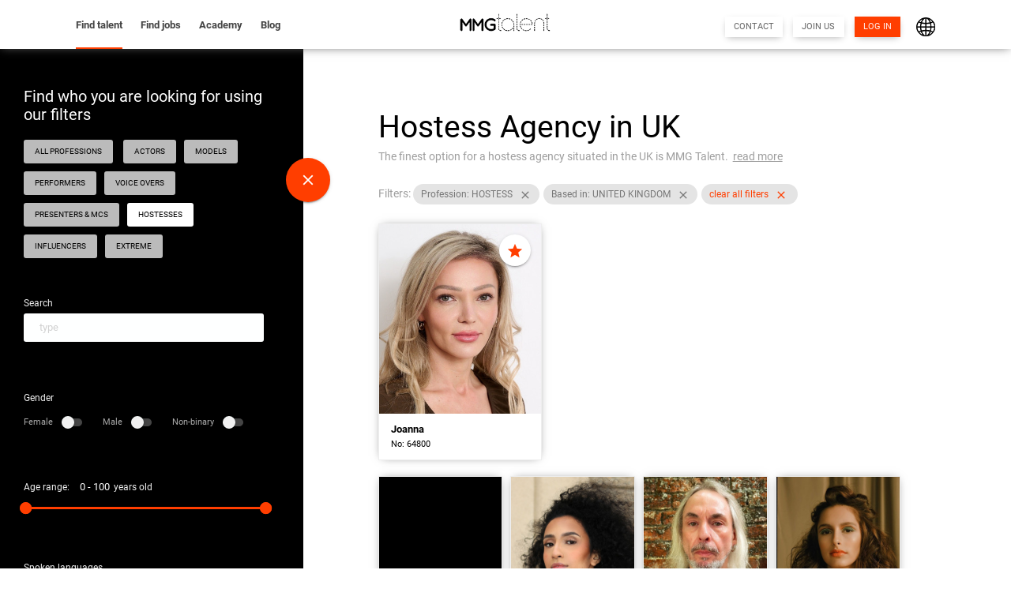

--- FILE ---
content_type: text/html; charset=utf-8
request_url: https://mmgtalent.com/uk/talent/hostess/
body_size: 58977
content:
<!doctype html>
<html   lang="en">  
<head>

<meta charset="utf-8"> <link rel="canonical" href="https://mmgtalent.com/uk/talent/hostess/" />
       <link rel="alternate" href="https://mmgtalent.com/uk/talent/hostess/" hreflang="en-GB" />

       <link rel="alternate" href="https://mmgtalent.com/ae/talent/hostess/" hreflang="en-AE" /><title>Hostess Agency Dubai | Exhibition Event Hostesses | MMG Talent London</title><meta name="description" content="The event hostess agency in the UK with the quickest growth is MMG Talent. Give us a call if youre looking for a company to manage the hostesses for your exhibition event." /><meta name="viewport" content="width=device-width, initial-scale=1.0" /><link rel="icon" type="image/png" href="favicon.png"/> <link rel="icon" href="favicon.ico" type="image/x-icon" /> <base href="https://mmgtalent.com/" /><meta property="og:image" content="https://mmgtalent.com/includes/templates/template_default/images/mmg_social_default.png" /><meta property="og:type" content="article" /><meta property="og:url" content="https://mmgtalent.com/uk/talent/hostess/" /><meta property="og:title" content="Hostess Agency Dubai | Exhibition Event Hostesses | MMG Talent London" /><meta property="og:description" content="The event hostess agency in the UK with the quickest growth is MMG Talent. Give us a call if youre looking for a company to manage the hostesses for your exhibition event." /><meta itemprop="name" content="Hostess Agency Dubai | Exhibition Event Hostesses | MMG Talent London"><meta itemprop="description" content="The event hostess agency in the UK with the quickest growth is MMG Talent. Give us a call if youre looking for a company to manage the hostesses for your exhibition event."><meta itemprop="image" content="https://mmgtalent.com/includes/templates/template_default/images/mmg_social_default.png"> 
   

  <!-- Google Tag Manager --> <script>(function(w,d,s,l,i){w[l]=w[l]||[];w[l].push({'gtm.start': new Date().getTime(),event:'gtm.js'});var f=d.getElementsByTagName(s)[0], j=d.createElement(s),dl=l!='dataLayer'?'&l='+l:'';j.async=true;j.src= 'https://www.googletagmanager.com/gtm.js?id='+i+dl;f.parentNode.insertBefore(j,f); })(window,document,'script','dataLayer','GTM-56TVHQS3');</script> <!-- End Google Tag Manager -->



<link rel="stylesheet" type="text/css" href="includes/templates/template_default/css/style_0_230424_1_mat.css" />
<link rel="stylesheet" type="text/css" href="includes/templates/template_default/css/style_1_240328_7_main.css" />
<style type="text/css">.noUi-target,.noUi-target *{-webkit-touch-callout:none;-webkit-user-select:none;-ms-touch-action:none;-ms-user-select:none;-moz-user-select:none;-moz-box-sizing:border-box;box-sizing:border-box}.noUi-target{position:relative;direction:ltr}.noUi-base{width:100%;position:relative;z-index:1}.noUi-origin{position:absolute;right:0;top:6px;left:0;bottom:0;border-radius:2px}.noUi-handle{position:relative;z-index:1}.noUi-stacking .noUi-handle{z-index:10}.noUi-state-tap .noUi-origin{-webkit-transition:left .25s,top .25s;transition:left .25s,top .25s}.noUi-state-drag *{cursor:inherit!important}.noUi-vertical{width:18px}.noUi-vertical .noUi-handle{width:28px;height:34px;left:-6px;top:-17px}.noUi-background{background:#FAFAFA}.noUi-connect{background:#3FB8AF;-webkit-transition:background 450ms;transition:background 450ms}.noUi-target{border-radius:4px}.noUi-target.noUi-connect{box-shadow:inset 0 0 3px rgba(51,51,51,.45),0 3px 6px -5px #BBB}.noUi-dragable{cursor:w-resize}.noUi-vertical .noUi-dragable{cursor:n-resize}.noUi-handle{border:1px solid #D9D9D9;border-radius:3px;background:#FFF;cursor:default;box-shadow:inset 0 0 1px #FFF,inset 0 1px 7px #EBEBEB,0 3px 6px -3px #BBB}.noUi-active{box-shadow:inset 0 0 1px #FFF,inset 0 1px 7px #DDD,0 3px 6px -3px #BBB}.noUi-handle:after,.noUi-handle:before{display:block;position:absolute;height:14px;width:1px;background:#E8E7E6;left:14px;top:6px;content:none}.noUi-handle:after{left:17px}.noUi-vertical .noUi-handle:after,.noUi-vertical .noUi-handle:before{width:14px;height:1px;left:6px;top:14px}.noUi-vertical .noUi-handle:after{top:17px}[disabled] .noUi-connect,[disabled].noUi-connect{background:#B8B8B8}[disabled] .noUi-handle,[disabled].noUi-origin{cursor:not-allowed}.noUi-target{box-shadow:none;border:none}.noUi-base{-webkit-transform:translate3d(0,0,0);transform:translate3d(0,0,0);height:15px;top:-6px}.noUi-background,.noUi-connect{height:3px;top:6px;box-shadow:none}.noUi-background{background-color:#bfbfbf}.noUi-horizontal{height:3px}.noUi-connect{background-color:#ff3e00}.noUi-horizontal .noUi-handle{width:15px;height:15px;border-radius:50%;box-shadow:none;background-color:#ff3e00;border:none;left:-5px;top:-6px;transition:width .2s cubic-bezier(.215,.61,.355,1),height .2s cubic-bezier(.215,.61,.355,1),left .2s cubic-bezier(.215,.61,.355,1),top .2s cubic-bezier(.215,.61,.355,1)}.noUi-target .noUi-active.noUi-handle{width:3px;height:3px;left:0;top:0}.noUi-target .range-label{position:absolute;height:30px;width:30px;top:-17px;left:-2px;background-color:#ff3e00;border-radius:50%;transition:border-radius .25s cubic-bezier(.215,.61,.355,1),transform .25s cubic-bezier(.215,.61,.355,1);transform:scale(.5) rotate(-45deg);transform-origin:50% 100%}.noUi-target .noUi-active .range-label{border-radius:15px 15px 15px 0;transform:rotate(-45deg) translate(23px,-25px)}.range-label span{width:100%;text-align:center;color:#fff;font-size:12px;transform:rotate(45deg);opacity:0;position:absolute;top:7px;left:-1px;transition:opacity .25s cubic-bezier(.215,.61,.355,1)}.noUi-active .range-label span{opacity:1}</style><style type="text/css">.select2-container{box-sizing:border-box;display:inline-block;margin:0;position:relative;vertical-align:middle}.select2-container .select2-selection--single{box-sizing:border-box;cursor:pointer;display:block;height:3rem;-webkit-box-shadow:0 1px 2px rgba( 0, 0, 0, .24 );box-shadow:0 1px 2px rgba( 0, 0, 0, .24 );border:none;user-select:none;-webkit-user-select:none}.select2-container .select2-selection--single .select2-selection__rendered{display:block;padding-left:8px;padding-right:20px;overflow:hidden;white-space:nowrap}.select2-container .select2-selection--single .select2-selection__clear{position:relative}.select2-container[dir="rtl"] .select2-selection--single .select2-selection__rendered{padding-right:8px;padding-left:20px}.select2-container .select2-selection--multiple{box-sizing:border-box;cursor:pointer;display:block;min-height:3rem;-webkit-box-shadow:0 1px 2px rgba( 0, 0, 0, .24 );box-shadow:0 1px 2px rgba( 0, 0, 0, .24 );user-select:none;-webkit-user-select:none}.select2-container .select2-selection--multiple .select2-selection__rendered{display:inline-block;overflow:hidden;padding-left:8px;text-overflow:ellipsis;white-space:nowrap}.select2-container .select2-search--inline{float:left}.select2-container .select2-search--inline .select2-search__field{box-sizing:border-box;border:none;font-size:100%;padding:0}.select2-container .select2-search--inline .select2-search__field::-webkit-search-cancel-button{-webkit-appearance:none}.select2-dropdown{background-color:white;-webkit-box-shadow:0 1px 2px rgba( 0, 0, 0, .24 );box-shadow:0 1px 2px rgba( 0, 0, 0, .24 );border:none;border-radius:4px;box-sizing:border-box;display:block;position:absolute;left:-100000px;width:100%;z-index:1051}.select2-results{display:block}.select2-results__options{list-style:none;margin:0;padding:0}.select2-results__option{padding:6px;font-size:0.9rem;color:#777;user-select:none;-webkit-user-select:none}.select2-results__option[aria-selected]{cursor:pointer}.select2-container--open .select2-dropdown{left:0}.select2-container--open .select2-dropdown--above{border-bottom:none;border-bottom-left-radius:0;border-bottom-right-radius:0}.select2-container--open .select2-dropdown--below{border-top:none;border-top-left-radius:0;border-top-right-radius:0}.select2-search--dropdown{display:block;padding:4px}.select2-search--dropdown .select2-search__field{padding:4px;width:100%;box-sizing:border-box}.select2-search--dropdown .select2-search__field::-webkit-search-cancel-button{-webkit-appearance:none}.select2-search--dropdown.select2-search--hide{display:none}.select2-close-mask{border:0;margin:0;padding:0;display:block;position:fixed;left:0;top:0;min-height:100%;min-width:100%;height:auto;width:auto;opacity:0;z-index:99;background-color:#fff;filter:alpha(opacity=0)}.select2-hidden-accessible{border:0 !important;clip:rect(0 0 0 0) !important;-webkit-clip-path:inset(50%) !important;clip-path:inset(50%) !important;height:1px !important;overflow:hidden !important;padding:0 !important;position:absolute !important;width:1px !important;white-space:nowrap !important}.select2-container--default .select2-selection--single{background-color:#fff}.select2-container--default .select2-selection--single .select2-selection__rendered{color:#777;font-size:0.9rem;line-height:2.6rem}.select2-container--default .select2-selection--single .select2-selection__clear{cursor:pointer;float:right;font-weight:bold}.select2-container--default .select2-selection--single .select2-selection__placeholder{color:#999}.select2-container--default .select2-selection--single .select2-selection__arrow{height:33px;position:absolute;top:1px;right:1px;width:20px}.select2-container--default .select2-selection--single .select2-selection__arrow b{border-color:#888 transparent transparent transparent;border-style:solid;border-width:5px 4px 0 4px;height:0;left:50%;margin-left:-4px;margin-top:-2px;position:absolute;top:50%;width:0}.select2-container--default[dir="rtl"] .select2-selection--single .select2-selection__clear{float:left}.select2-container--default[dir="rtl"] .select2-selection--single .select2-selection__arrow{left:1px;right:auto}.select2-container--default.select2-container--disabled .select2-selection--single{background-color:#eee;cursor:default}.select2-container--default.select2-container--disabled .select2-selection--single .select2-selection__clear{display:none}.select2-container--default.select2-container--open .select2-selection--single .select2-selection__arrow b{border-color:transparent transparent #888 transparent;border-width:0 4px 5px 4px}.select2-container--default .select2-selection--multiple{background-color:white;cursor:text}.select2-container--default .select2-selection--multiple .select2-selection__rendered{box-sizing:border-box;list-style:none;margin:0;border:none;padding:0 5px;width:100%}.select2-container--default .select2-selection--multiple .select2-selection__rendered li{list-style:none}.select2-container--default .select2-selection--multiple .select2-selection__placeholder{color:#999;margin-top:5px;float:left}.select2-container--default .select2-selection--multiple .select2-selection__clear{cursor:pointer;float:right;font-weight:bold;margin-top:5px;margin-right:10px}.select2-container--default .select2-selection--multiple .select2-selection__choice{background-color:#f1f1f1;border:1px solid #ddd;color:#666;font-size:11px;border-radius:4px;cursor:default;float:left;margin-right:5px;margin-top:5px;padding:3px 8px}.select2-container--default .select2-selection--multiple .select2-selection__choice__remove{color:#999;cursor:pointer;display:inline-block;font-weight:bold;margin-right:2px}.select2-container--default .select2-selection--multiple .select2-selection__choice__remove:hover{color:#333}.select2-container--default[dir="rtl"] .select2-selection--multiple .select2-selection__choice, .select2-container--default[dir="rtl"] .select2-selection--multiple .select2-selection__placeholder, .select2-container--default[dir="rtl"] .select2-selection--multiple .select2-search--inline{float:right}.select2-container--default[dir="rtl"] .select2-selection--multiple .select2-selection__choice{margin-left:5px;margin-right:auto}.select2-container--default[dir="rtl"] .select2-selection--multiple .select2-selection__choice__remove{margin-left:2px;margin-right:auto}.select2-container--default.select2-container--focus .select2-selection--multiple{outline:0}.select2-container--default.select2-container--disabled .select2-selection--multiple{background-color:#eee;cursor:default}.select2-container--default.select2-container--disabled .select2-selection__choice__remove{display:none}.select2-container--default.select2-container--open.select2-container--above .select2-selection--single, .select2-container--default.select2-container--open.select2-container--above .select2-selection--multiple{border-top-left-radius:0;border-top-right-radius:0}.select2-container--default.select2-container--open.select2-container--below .select2-selection--single, .select2-container--default.select2-container--open.select2-container--below .select2-selection--multiple{border-bottom-left-radius:0;border-bottom-right-radius:0}.select2-container--default .select2-search--dropdown .select2-search__field{border:1px solid #aaa}.select2-container--default .select2-search--inline .select2-search__field{background:transparent;border:none;outline:0;box-shadow:none;-webkit-appearance:textfield}.select2-container--default .select2-results > .select2-results__options{max-height:200px;overflow-y:auto}.select2-container--default .select2-results__option[role=group]{padding:0}.select2-container--default .select2-results__option[aria-disabled=true]{color:#999}.select2-container--default .select2-results__option[aria-selected=true]{background-color:#ddd}.select2-container--default .select2-results__option .select2-results__option{padding-left:1em}.select2-container--default .select2-results__option .select2-results__option .select2-results__group{padding-left:0}.select2-container--default .select2-results__option .select2-results__option .select2-results__option{margin-left:-1em;padding-left:2em}.select2-container--default .select2-results__option .select2-results__option .select2-results__option .select2-results__option{margin-left:-2em;padding-left:3em}.select2-container--default .select2-results__option .select2-results__option .select2-results__option .select2-results__option .select2-results__option{margin-left:-3em;padding-left:4em}.select2-container--default .select2-results__option .select2-results__option .select2-results__option .select2-results__option .select2-results__option .select2-results__option{margin-left:-4em;padding-left:5em}.select2-container--default .select2-results__option .select2-results__option .select2-results__option .select2-results__option .select2-results__option .select2-results__option .select2-results__option{margin-left:-5em;padding-left:6em}.select2-container--default .select2-results__option--highlighted[aria-selected]{background-color:#5897fb;color:white}.select2-container--default .select2-results__group{cursor:default;display:block;padding:6px}.select2-container--classic .select2-selection--single{background-color:#f7f7f7;border:1px solid #aaa;outline:0;background-image:-webkit-linear-gradient(top, white 50%, #eeeeee 100%);background-image:-o-linear-gradient(top, white 50%, #eeeeee 100%);background-image:linear-gradient(to bottom, white 50%, #eeeeee 100%);background-repeat:repeat-x;filter:progid:DXImageTransform.Microsoft.gradient(startColorstr='#FFFFFFFF', endColorstr='#FFEEEEEE', GradientType=0)}.select2-container--classic .select2-selection--single:focus{border:1px solid #5897fb}.select2-container--classic .select2-selection--single .select2-selection__rendered{color:#444;line-height:33px}.select2-container--classic .select2-selection--single .select2-selection__clear{cursor:pointer;float:right;font-weight:bold;margin-right:10px}.select2-container--classic .select2-selection--single .select2-selection__placeholder{color:#999}.select2-container--classic .select2-selection--single .select2-selection__arrow{background-color:#ddd;border:none;border-left:1px solid #aaa;height:26px;position:absolute;top:1px;right:1px;width:20px;background-image:-webkit-linear-gradient(top, #eeeeee 50%, #cccccc 100%);background-image:-o-linear-gradient(top, #eeeeee 50%, #cccccc 100%);background-image:linear-gradient(to bottom, #eeeeee 50%, #cccccc 100%);background-repeat:repeat-x;filter:progid:DXImageTransform.Microsoft.gradient(startColorstr='#FFEEEEEE', endColorstr='#FFCCCCCC', GradientType=0)}.select2-container--classic .select2-selection--single .select2-selection__arrow b{border-color:#888 transparent transparent transparent;border-style:solid;border-width:5px 4px 0 4px;height:0;left:50%;margin-left:-4px;margin-top:-2px;position:absolute;top:50%;width:0}.select2-container--classic[dir="rtl"] .select2-selection--single .select2-selection__clear{float:left}.select2-container--classic[dir="rtl"] .select2-selection--single .select2-selection__arrow{border:none;border-right:1px solid #aaa;border-radius:0;border-top-left-radius:4px;border-bottom-left-radius:4px;left:1px;right:auto}.select2-container--classic.select2-container--open .select2-selection--single{border:1px solid #5897fb}.select2-container--classic.select2-container--open .select2-selection--single .select2-selection__arrow{background:transparent;border:none}.select2-container--classic.select2-container--open .select2-selection--single .select2-selection__arrow b{border-color:transparent transparent #888 transparent;border-width:0 4px 5px 4px}.select2-container--classic.select2-container--open.select2-container--above .select2-selection--single{border-top:none;border-top-left-radius:0;border-top-right-radius:0;background-image:-webkit-linear-gradient(top, white 0%, #eeeeee 50%);background-image:-o-linear-gradient(top, white 0%, #eeeeee 50%);background-image:linear-gradient(to bottom, white 0%, #eeeeee 50%);background-repeat:repeat-x;filter:progid:DXImageTransform.Microsoft.gradient(startColorstr='#FFFFFFFF', endColorstr='#FFEEEEEE', GradientType=0)}.select2-container--classic.select2-container--open.select2-container--below .select2-selection--single{border-bottom:none;border-bottom-left-radius:0;border-bottom-right-radius:0;background-image:-webkit-linear-gradient(top, #eeeeee 50%, white 100%);background-image:-o-linear-gradient(top, #eeeeee 50%, white 100%);background-image:linear-gradient(to bottom, #eeeeee 50%, white 100%);background-repeat:repeat-x;filter:progid:DXImageTransform.Microsoft.gradient(startColorstr='#FFEEEEEE', endColorstr='#FFFFFFFF', GradientType=0)}.select2-container--classic .select2-selection--multiple{background-color:white;border:1px solid #aaa;cursor:text;outline:0}.select2-container--classic .select2-selection--multiple:focus{border:1px solid #5897fb}.select2-container--classic .select2-selection--multiple .select2-selection__rendered{list-style:none;margin:0;padding:0 5px}.select2-container--classic .select2-selection--multiple .select2-selection__clear{display:none}.select2-container--classic .select2-selection--multiple .select2-selection__choice{background-color:#e4e4e4;border:1px solid #aaa;border-radius:4px;cursor:default;float:left;margin-right:5px;margin-top:5px;padding:0 5px}.select2-container--classic .select2-selection--multiple .select2-selection__choice__remove{color:#888;cursor:pointer;display:inline-block;font-weight:bold;margin-right:2px}.select2-container--classic .select2-selection--multiple .select2-selection__choice__remove:hover{color:#555}.select2-container--classic[dir="rtl"] .select2-selection--multiple .select2-selection__choice{float:right;margin-left:5px;margin-right:auto}.select2-container--classic[dir="rtl"] .select2-selection--multiple .select2-selection__choice__remove{margin-left:2px;margin-right:auto}.select2-container--classic.select2-container--open .select2-selection--multiple{border:1px solid #5897fb}.select2-container--classic.select2-container--open.select2-container--above .select2-selection--multiple{border-top:none;border-top-left-radius:0;border-top-right-radius:0}.select2-container--classic.select2-container--open.select2-container--below .select2-selection--multiple{border-bottom:none;border-bottom-left-radius:0;border-bottom-right-radius:0}.select2-container--classic .select2-search--dropdown .select2-search__field{border:1px solid #aaa;outline:0}.select2-container--classic .select2-search--inline .select2-search__field{outline:0;box-shadow:none}.select2-container--classic .select2-dropdown{background-color:white;border:1px solid transparent}.select2-container--classic .select2-dropdown--above{border-bottom:none}.select2-container--classic .select2-dropdown--below{border-top:none}.select2-container--classic .select2-results > .select2-results__options{max-height:200px;overflow-y:auto}.select2-container--classic .select2-results__option[role=group]{padding:0}.select2-container--classic .select2-results__option[aria-disabled=true]{color:grey}.select2-container--classic .select2-results__option--highlighted[aria-selected]{background-color:#3875d7;color:white}.select2-container--classic .select2-results__group{cursor:default;display:block;padding:6px}.select2-container--classic.select2-container--open .select2-dropdown{border-color:#5897fb}</style><style type="text/css">.leftColunnSlide{width:30%;background-color:#000;color:#fff;top:0;left:0;bottom:0;position:fixed;overflow:scroll;-webkit-overflow-scrolling:touch;z-index:1}.leftColunnSlide.open{left:0;-webkit-transition:0.6s ease;transition:0.6s ease}.leftColunnSlide.closed{left:-32%;-webkit-transition:0.6s ease;transition:0.6s ease}.rightColumnSlide{display:inline-block;padding:30px 0 0 10px}.rightColumnSlide.nopadding{padding:30px 0 0 0}.rightColumnSlide.open{margin-left:30%;width:70%;-webkit-transition:0.6s ease;transition:0.6s ease}.rightColumnSlide.closed{width:100%;-webkit-transition:0.6s ease;transition:0.6s ease}.closeSlide{position:fixed;top:200px}.closeSlide.open{-webkit-transition:0.6s ease;transition:0.6s ease;left:calc(30% - 22px)}.closeSlide.closed{-webkit-transition:0.6s ease;transition:0.6s ease;left:-60px}.rightColumnSlide .container{position:relative}.rightColumnSlide .openSlide{position:fixed;left:38px;top:150px;font-size:11px}.rightColumnSlide .openSlideMob{position:absolute;right:0;top:0;font-size:11px}#closeSlideFilters, #closeSlideFiltersMob{z-index:3}@media only screen and (max-width:992px){.rightColumnSlide .openSlide{left:15px}}@media only screen and (max-width:600px){.rightColumnSlide{display:inline-block;padding:0}.rightColumnSlide.open{margin-left:0;width:100%;-webkit-transition:0.6s ease;transition:0.6s ease}#closeSlideFilters{display:none}#closeSlideFiltersMob{right:-30px;top:-10px}.leftColunnSlide{display:none}.listingPremiumHeader{display:none}.rightColumnSlide .sidepadding{padding:0}}</style>
<link rel="preload" href="includes/templates/template_default/css/forms.css" as="style" onload="this.onload=null;this.rel='stylesheet'" >
<script  src="includes/templates/template_default/js/jquery-2.2.4.min.js?v=230108"></script>
<script  src="includes/templates/template_default/js/materialize.min.js?v=230108"></script>

<script type="text/javascript">
/* common js tools to use in front and admin*/
var dc_tools = {};

dc_tools.showModal = function(pParamsOb){
    var id, type, div;
    var tempContainter = $('body');
    if (pParamsOb.modalType) {
        type = pParamsOb.modalType;
    } else {
        type= 'centerSmall';
    }
    //check if we already have some modal of the same type displayed and remove it . we can only have one modal of the sime type
    //in this moment
    if (type === 'rightBig') {
        if ($('.modalContent').length >0 ){
            dc_tools.hideModal(type);
        }
    } if (type === 'full') {
        if ($('.modalContent').length >0 ){
            dc_tools.hideModal(type);
        }
    } else if (type === 'centerSmall') {
        if ($('.modalContentCenter').length >0 ){
            dc_tools.hideModal(type);
        }
    }else if (type === 'middleSmall') {
        if ($('.modalContentMiddle').length >0 ){
            dc_tools.hideModal(type);
        }
    }

    if (pParamsOb.skipBackground !== true) {
        dc_tools.backOverDisplay(pParamsOb.overBack, 1);
    }
    
        if (pParamsOb.id) {
            id =' id="' + pParamsOb.id+  '" ';
        }

        var closeDiv = $('<div class="closeModal"><a href="#" >'+pParamsOb.closeBtn + '</a></div>');

        if (type === 'rightBig') {
            div = $('<div class="modalRight"><div class="headerModalRight"></div><div class="modalContent" '+ id +' ></div></div>');
             div.find('.headerModalRight').append(closeDiv);
             if (pParamsOb.loaderSrc) {

                dc_tools.showLoaderBar(div.find('.modalContent'), pParamsOb.loaderSrc);
             };
        } else if (type === 'middleSmall') {
            div = $('<div class="modalCenterMiddle"><div class="headerModalCenterMiddle"></div><div class="modalContentMiddle" '+ id +' ></div></div>');
             div.find('.headerModalCenterMiddle').append(closeDiv);
                if (pParamsOb.loaderSrc) {
                dc_tools.showLoaderBar(div.find('.modalContentMiddle'), pParamsOb.loaderSrc);
             };
        } else if (type === 'centerSmall') {
            div = $('<div class="modalCenterSmall"><div class="headerModalCenterSmall"></div><div class="modalContentCenter" '+ id +' ></div></div>');
             div.find('.headerModalCenterSmall').append(closeDiv);
                if (pParamsOb.loaderSrc) {
                dc_tools.showLoaderBar(div.find('.modalContentCenter'), pParamsOb.loaderSrc);
             };
        }else if (type === 'full') {
             div = $('<div class="modalFull"><div class="headerModalFull"></div><div class="modalContent" '+ id +' ></div></div>');
             div.find('.headerModalFull').append(closeDiv);
             if (pParamsOb.loaderSrc) {
                dc_tools.showLoaderBar(div.find('.modalContent'), pParamsOb.loaderSrc);
             };
        }   




        tempContainter.append(div);
      
        if (pParamsOb.content) {
            div.find('.modalContentCenter').append(pParamsOb.content);
        }

        if (type === 'centerSmall' || type === 'middleSmall') {
            if (pParamsOb.align == "center") {

                    $( div ).position({
                        of: $( tempContainter),
                        my:  "center middle",
                        at:  "center middle"
                    });
            } else {
                   $( div ).position({
                    my: "right+3 middle-3",
                    of: pParamsOb.eventOb,
                    collision: "fit"
                 });

            }  ;
        };

        div.fadeIn(200);
        // div.css('display', 'block');

        closeDiv.find('a').on('click', function (e) {
            e.preventDefault();
            if (pParamsOb.onCloseModal) {
               
                eval(pParamsOb.onCloseModal);
                
            }
       
                dc_tools.backOverDisplay (pParamsOb.overBack, 0, pParamsOb.skipBackground, pParamsOb.removeBackOnClose);
         
         
            dc_tools.hideModal(type);

        });
};



dc_tools.hideModal = function(pType){


    if (pType === 'rightBig') {
        $('.modalContent').parent().fadeOut(300);
        $('.modalContent').parent().remove();
    } else if (pType === 'centerSmall') {
        $('.modalContentCenter').parent().fadeOut(300);
        $('.modalContentCenter').parent().remove();
    }else if (pType === 'middleSmall') {
        $('.modalContentMiddle').parent().fadeOut(300);
        $('.modalContentMiddle').parent().remove();
    } else if (pType === 'middleSmall') {
        $('.modalContentMiddle').parent().fadeOut(300);
        $('.modalContentMiddle').parent().remove();
    }else if (pType === 'full') {
        $('.modalContent').parent().fadeOut(300);
        $('.modalContent').parent().remove();
    }


};

//in params we have callback function. it always must be function inside the current_page ob like. afterSave
dc_tools.saveForm = function(pFormId, pParamsOb){
    
    var debug = false;
    var dataType = 'json';

    if (typeof admin != "undefined" ) {
        if (admin.debugTime ===true ) {
            debug = true;
        };
    };  

    if (debug ) {
        dataType = 'html';
    }

    $.ajax({
        
        type: "POST",
        url: pParamsOb.fileName,
        data: $('#' + pFormId).serialize(),
        dataType: dataType, //data format
        
        beforeSend: function ( xhr ) {

            if (typeof current_page[pParamsOb.callbackBefore] === 'function' ) { //calback function name returned after form proccess in json
                current_page[pParamsOb.callbackBefore].apply(this);
            }

            $('#' + pFormId ).find('input, textarea, button, select').attr('disabled','disabled');
            $('#' + pFormId ).find('input, textarea, button, select').removeClass('errorField');

            if (typeof  pParamsOb.loader != 'undefined') {
                dc_tools.showLoaderBar('#' + pFormId, pParamsOb.loader  , 'p');
            }

        },

        success: function(data){
            // console.log(data)

            if (typeof  pParamsOb.loader != 'undefined') {
                dc_tools.hideLoaderBar('#' + pFormId ); 
            }

            $('#' + pFormId ).find('input, textarea, button, select').attr('disabled', false);
            
            if (debug ) {
                console.log(data);
            };

            if (data.error) {

                if ( $('.modalContent').length>0 ) {
                     $('.modalContent').animate({scrollTop:0}, 'fast'); //if form  is in a modal window.
                };

                if ( $('.adminPopupFormContentSlide').length>0 ) {
                     $('.adminPopupFormContentSlide').animate({scrollTop:0}, 'fast'); //if form  is in a modal window.
                };
                if (typeof current_page[data.callbackError] === 'function' ) { //calback function name returned after form proccess in json
                    current_page[data.callbackError].apply(this, [data ]);
                }
                
                dc_tools.markErrors (pFormId, data.errors);
            
            } else if (data.success) {
                 $('.messageStackError').remove();
                if (typeof current_page[data.callback] === 'function' ) { //calback function name returned after form proccess in json
                    current_page[data.callback].apply(this, [data ]);
                }
            }

        },

        error: function(jqXHR, exception){

            // if (typeof current_page[data.callbackError] === 'function' ) { //calback function name returned after form proccess in json
            //         current_page[data.callbackError].apply(this);
            // }
            //todo check it

            $('#' + pFormId ).find('input, textarea, button, select').attr('disabled',false);
            dc_tools.ajaxResponseErrorsProcess(jqXHR, exception);
        }

    });

};


dc_tools.markErrors = function (pFormId, pErrors){
 
        var err = '';
        for (var key in pErrors) {
            
            var errorField = $('#' + pFormId).find('*[name^="' + key + '"] ');
            errorField.addClass('errorField');
            err = err + '<p class="messageStackError">' + pErrors[key] + '</p>';
             

        }

        $('.messageStackError').remove();
        $('#' + pFormId).prepend(err);
};


/* getting data functions. AJAX etc 
pParamsOb :
    action
    successCallback : js function fire after success 
*/
dc_tools.instantCall = function(pSendParamsOb, pParamsOb){


    //we must alwasy know that it is ajax call. for example when checking admin session expiry
    var sendOb = $.extend({}, pSendParamsOb , {
          ajaxCall: 'true'
    });

    var type = 'GET';
    var dataType = 'html';

    if (pParamsOb.type == 'POST') {
    type = 'POST';
    }

    if (pParamsOb.dataType == 'json') {
    type = 'json';
    }


    return $.ajax({

        type: type,
        url: pParamsOb.fileName,
        data: sendOb,
        dataType: 'html', //data format
        beforeSend: function ( xhr ) {

                if (pParamsOb.clear) {
                    $( pParamsOb.containerId).html('');
                }
                if (typeof pParamsOb.beforeCallback === 'function' ) {
                     pParamsOb.beforeCallback.apply(this, [pParamsOb.beforeCallbackParams]);
                }

        },

        
        success: function(data){

            //alert(pParamsOb.containerId + pSendParamsOb.action);
            var tempContainter = $(pParamsOb.containerId);

            if (data === 'reload' ) {
                tempContainter.html ('<script>window.location.reload();<\/script>');
                return true;
            }
            
            if (tempContainter.length > 0 && !pParamsOb.noData  ) {

                if (pParamsOb.append) {
                    tempContainter.append(data);
                } else {
                    tempContainter.html(data);
                }   
             }  else if (!pParamsOb.noJson){

                    try {
                            var jsonObject = jQuery.parseJSON(data);
                            if (!pParamsOb.successCallbackParams) {
                                pParamsOb.successCallbackParams = {};
                            };
                            pParamsOb.successCallbackParams.ajaxOb = jsonObject;
                    }  catch(err)  {
                            //console.log(err);
                    }
             }
            //else {
            //     dc_tools.showMsg('wrong ajax container. Error from: tools.instantCall. Please contact the site administrator. ');
            // }

            if (typeof pParamsOb.successCallback === 'function' ) {

                if (!pParamsOb.successCallbackParams) {
                    pParamsOb.successCallbackParams = {};

                };
                pParamsOb.successCallbackParams.data = data;
                pParamsOb.successCallback.apply(this, [pParamsOb.successCallbackParams]);
            }

        },

        error: function(jqXHR, exception){

            dc_tools.ajaxResponseErrorsProcess(jqXHR, exception);
        }

    });

};



dc_tools.ajaxResponseErrorsProcess = function (jqXHR, exception){



    if (jqXHR.status === 0) {
        // dc_tools.showMsg ('Connection problem.\n Check the network and try again.');
    } else if (jqXHR.status == 404) {
        dc_tools.showMsg ('Requested page not found. [404]');
    } else if (jqXHR.status == 500) {
        dc_tools.showMsg ('Internal Server Error [500].');
    } else if (exception === 'parsererror') {
        dc_tools.showMsg ('Requested JSON parse failed.');
    } else if (exception === 'timeout') {
        dc_tools.showMsg ('Time out error.');
    } else if (exception === 'abort') {
        dc_tools.showMsg ('Ajax request aborted.');
    } else {
        dc_tools.showMsg ('Uncaught Error.\n' + jqXHR.responseText);
    }
};


dc_tools.showMsg = function  (pErrorText) {
  alert(pErrorText);
};


dc_tools.showLoaderBar = function (pContainer, pType = 'line', pAppend = 'p' ){
    //line, circle, icon

    if (pAppend== 'p' ) {
        if ( pType =='line' ) {
            $( pContainer).prepend ('<div class="progress loaderIcon"><div class="indeterminate"></div></div>');
        } else if ( pType =='circle' ) {
            $( pContainer).prepend ('<div class="preloader-wrapper small active loaderIcon"><div class="spinner-layer spinner-green-only"><div class="circle-clipper left"><div class="circle"></div></div><div class="gap-patch"><div class="circle"></div></div><div class="circle-clipper right"><div class="circle"></div></div></div></div>');
        } else {
            $( pContainer).prepend ('<img src="' + pType + '" class="loaderIcon">');
        }
    } else {
        if ( pType =='line' ) {
            $( pContainer).append ('<div class="progress loaderIcon"><div class="indeterminate"></div></div>');
        } else if ( pType =='circle' ) {
            $( pContainer).append ('<div class="preloader-wrapper small active loaderIcon"><div class="spinner-layer spinner-green-only"><div class="circle-clipper left"><div class="circle"></div></div><div class="gap-patch"><div class="circle"></div></div><div class="circle-clipper right"><div class="circle"></div></div></div></div>');
        } else {
            $( pContainer).append ('<img src="' + pType + '" class="loaderIcon">');
        }
    }
};



dc_tools.hideLoaderBar = function (pContainer){
     $( pContainer).find('.loaderIcon').remove();
};




dc_tools.backOverDisplay = function (pOverClass, show, skipBack, removeBackOnClose){

    if (show ===1 ){
           if (skipBack!==true) {
                var darkC = $('<div class="' + pOverClass+ ' "></div>');
                $('body').append(darkC);
                darkC.fadeIn(300);
           }
    } else {
           if (skipBack!==true || removeBackOnClose ===true) {
                    $('body').find('.' + pOverClass).fadeOut(300, function(){
                        $(this).remove();
                    });
        }
    }
};




dc_tools.isInt = function(value) {
  return !isNaN(value) && 
         parseInt(Number(value)) == value && 
         !isNaN(parseInt(value, 10));
}


dc_tools.checkContactInfo = function(text) {
        var isRestricted = false;
         if(new RegExp("(?:((?:https?|ftp):\/\/)|ww)(?:\S+(?::\S*)?@)?(?:(?!(?:10|127)(?:\.\d{1,3}){3})(?!(?:169\.254|192\.168)(?:\.\d{1,3}){2})(?!172\.(?:1[6-9]|2\d|3[0-1])(?:\.\d{1,3}){2})(?:[1-9]\d?|1\d\d|2[01]\d|22[0-3])(?:\.(?:1?\d{1,2}|2[0-4]\d|25[0-5])){2}(?:\.(?:[1-9]\d?|1\d\d|2[0-4]\d|25[0-4]))|(?:(?:[a-z\u00a1-\uffff0-9]-*)*[a-z\u00a1-\uffff0-9]+)(?:\.(?:[a-z\u00a1-\uffff0-9]-*)*[a-z\u00a1-\uffff0-9]+)*(?:\.(?:[a-z\u00a1-\uffff]{2,}))\.?)(?::\d{2,5})?(?:[/?#]\S*)?").test(text)) {
                isRestricted = true;
         }

         var emailsArray = text.match(/([a-zA-Z0-9._-]+@[a-zA-Z0-9._-]+\.[a-zA-Z0-9._-]+)/gi);
        if (emailsArray != null && emailsArray.length) {
          isRestricted = true;
        }

        
        if (text.indexOf('www') != -1 ||  text.indexOf('w w w') != -1 ||  text.indexOf('http') != -1 ||  text.indexOf('https') != -1) {
                 isRestricted = true;
        };

         return isRestricted;
}


dc_tools.youtube_parser = function(url){
    var regExp = /^.*((youtu.be\/)|(v\/)|(\/u\/\w\/)|(embed\/)|(watch\?))\??v?=?([^#\&\?]*).*/;
    var match = url.match(regExp);
    return (match&&match[7].length==11)? match[7] : false;
}


dc_tools.vimeo_parser = function(url){
    regExp = /^.*(vimeo\.com\/)((channels\/[A-z]+\/)|(groups\/[A-z]+\/videos\/))?([0-9]+)/

    parseUrl = url.match(regExp);
    return parseUrl;
}
 

dc_tools.soundcloud_parser = function(url){
    regExp = /^https?:\/\/(soundcloud\.com|snd\.sc)\/(.*)$/

    parseUrl = url.match(regExp);
    return parseUrl;
}

dc_tools.parseJSstring = function (string){
    string = string.replaceAll("{RR}", "\r");
    string = string.replaceAll("{TT}", "\r");
    string = string.replaceAll("{NN}", "\n");
    return string;
}
/*! lazysizes - v5.3.2 */
!function(e){var t=function(u,D,f){"use strict";var k,H;if(function(){var e;var t={lazyClass:"lazyload",loadedClass:"lazyloaded",loadingClass:"lazyloading",preloadClass:"lazypreload",errorClass:"lazyerror",autosizesClass:"lazyautosizes",fastLoadedClass:"ls-is-cached",iframeLoadMode:0,srcAttr:"data-src",srcsetAttr:"data-srcset",sizesAttr:"data-sizes",minSize:40,customMedia:{},init:true,expFactor:1.5,hFac:.8,loadMode:2,loadHidden:true,ricTimeout:0,throttleDelay:125};H=u.lazySizesConfig||u.lazysizesConfig||{};for(e in t){if(!(e in H)){H[e]=t[e]}}}(),!D||!D.getElementsByClassName){return{init:function(){},cfg:H,noSupport:true}}var O=D.documentElement,i=u.HTMLPictureElement,P="addEventListener",$="getAttribute",q=u[P].bind(u),I=u.setTimeout,U=u.requestAnimationFrame||I,o=u.requestIdleCallback,j=/^picture$/i,r=["load","error","lazyincluded","_lazyloaded"],a={},G=Array.prototype.forEach,J=function(e,t){if(!a[t]){a[t]=new RegExp("(\\s|^)"+t+"(\\s|$)")}return a[t].test(e[$]("class")||"")&&a[t]},K=function(e,t){if(!J(e,t)){e.setAttribute("class",(e[$]("class")||"").trim()+" "+t)}},Q=function(e,t){var a;if(a=J(e,t)){e.setAttribute("class",(e[$]("class")||"").replace(a," "))}},V=function(t,a,e){var i=e?P:"removeEventListener";if(e){V(t,a)}r.forEach(function(e){t[i](e,a)})},X=function(e,t,a,i,r){var n=D.createEvent("Event");if(!a){a={}}a.instance=k;n.initEvent(t,!i,!r);n.detail=a;e.dispatchEvent(n);return n},Y=function(e,t){var a;if(!i&&(a=u.picturefill||H.pf)){if(t&&t.src&&!e[$]("srcset")){e.setAttribute("srcset",t.src)}a({reevaluate:true,elements:[e]})}else if(t&&t.src){e.src=t.src}},Z=function(e,t){return(getComputedStyle(e,null)||{})[t]},s=function(e,t,a){a=a||e.offsetWidth;while(a<H.minSize&&t&&!e._lazysizesWidth){a=t.offsetWidth;t=t.parentNode}return a},ee=function(){var a,i;var t=[];var r=[];var n=t;var s=function(){var e=n;n=t.length?r:t;a=true;i=false;while(e.length){e.shift()()}a=false};var e=function(e,t){if(a&&!t){e.apply(this,arguments)}else{n.push(e);if(!i){i=true;(D.hidden?I:U)(s)}}};e._lsFlush=s;return e}(),te=function(a,e){return e?function(){ee(a)}:function(){var e=this;var t=arguments;ee(function(){a.apply(e,t)})}},ae=function(e){var a;var i=0;var r=H.throttleDelay;var n=H.ricTimeout;var t=function(){a=false;i=f.now();e()};var s=o&&n>49?function(){o(t,{timeout:n});if(n!==H.ricTimeout){n=H.ricTimeout}}:te(function(){I(t)},true);return function(e){var t;if(e=e===true){n=33}if(a){return}a=true;t=r-(f.now()-i);if(t<0){t=0}if(e||t<9){s()}else{I(s,t)}}},ie=function(e){var t,a;var i=99;var r=function(){t=null;e()};var n=function(){var e=f.now()-a;if(e<i){I(n,i-e)}else{(o||r)(r)}};return function(){a=f.now();if(!t){t=I(n,i)}}},e=function(){var v,m,c,h,e;var y,z,g,p,C,b,A;var n=/^img$/i;var d=/^iframe$/i;var E="onscroll"in u&&!/(gle|ing)bot/.test(navigator.userAgent);var _=0;var w=0;var M=0;var N=-1;var L=function(e){M--;if(!e||M<0||!e.target){M=0}};var x=function(e){if(A==null){A=Z(D.body,"visibility")=="hidden"}return A||!(Z(e.parentNode,"visibility")=="hidden"&&Z(e,"visibility")=="hidden")};var W=function(e,t){var a;var i=e;var r=x(e);g-=t;b+=t;p-=t;C+=t;while(r&&(i=i.offsetParent)&&i!=D.body&&i!=O){r=(Z(i,"opacity")||1)>0;if(r&&Z(i,"overflow")!="visible"){a=i.getBoundingClientRect();r=C>a.left&&p<a.right&&b>a.top-1&&g<a.bottom+1}}return r};var t=function(){var e,t,a,i,r,n,s,o,l,u,f,c;var d=k.elements;if((h=H.loadMode)&&M<8&&(e=d.length)){t=0;N++;for(;t<e;t++){if(!d[t]||d[t]._lazyRace){continue}if(!E||k.prematureUnveil&&k.prematureUnveil(d[t])){R(d[t]);continue}if(!(o=d[t][$]("data-expand"))||!(n=o*1)){n=w}if(!u){u=!H.expand||H.expand<1?O.clientHeight>500&&O.clientWidth>500?500:370:H.expand;k._defEx=u;f=u*H.expFactor;c=H.hFac;A=null;if(w<f&&M<1&&N>2&&h>2&&!D.hidden){w=f;N=0}else if(h>1&&N>1&&M<6){w=u}else{w=_}}if(l!==n){y=innerWidth+n*c;z=innerHeight+n;s=n*-1;l=n}a=d[t].getBoundingClientRect();if((b=a.bottom)>=s&&(g=a.top)<=z&&(C=a.right)>=s*c&&(p=a.left)<=y&&(b||C||p||g)&&(H.loadHidden||x(d[t]))&&(m&&M<3&&!o&&(h<3||N<4)||W(d[t],n))){R(d[t]);r=true;if(M>9){break}}else if(!r&&m&&!i&&M<4&&N<4&&h>2&&(v[0]||H.preloadAfterLoad)&&(v[0]||!o&&(b||C||p||g||d[t][$](H.sizesAttr)!="auto"))){i=v[0]||d[t]}}if(i&&!r){R(i)}}};var a=ae(t);var S=function(e){var t=e.target;if(t._lazyCache){delete t._lazyCache;return}L(e);K(t,H.loadedClass);Q(t,H.loadingClass);V(t,B);X(t,"lazyloaded")};var i=te(S);var B=function(e){i({target:e.target})};var T=function(e,t){var a=e.getAttribute("data-load-mode")||H.iframeLoadMode;if(a==0){e.contentWindow.location.replace(t)}else if(a==1){e.src=t}};var F=function(e){var t;var a=e[$](H.srcsetAttr);if(t=H.customMedia[e[$]("data-media")||e[$]("media")]){e.setAttribute("media",t)}if(a){e.setAttribute("srcset",a)}};var s=te(function(t,e,a,i,r){var n,s,o,l,u,f;if(!(u=X(t,"lazybeforeunveil",e)).defaultPrevented){if(i){if(a){K(t,H.autosizesClass)}else{t.setAttribute("sizes",i)}}s=t[$](H.srcsetAttr);n=t[$](H.srcAttr);if(r){o=t.parentNode;l=o&&j.test(o.nodeName||"")}f=e.firesLoad||"src"in t&&(s||n||l);u={target:t};K(t,H.loadingClass);if(f){clearTimeout(c);c=I(L,2500);V(t,B,true)}if(l){G.call(o.getElementsByTagName("source"),F)}if(s){t.setAttribute("srcset",s)}else if(n&&!l){if(d.test(t.nodeName)){T(t,n)}else{t.src=n}}if(r&&(s||l)){Y(t,{src:n})}}if(t._lazyRace){delete t._lazyRace}Q(t,H.lazyClass);ee(function(){var e=t.complete&&t.naturalWidth>1;if(!f||e){if(e){K(t,H.fastLoadedClass)}S(u);t._lazyCache=true;I(function(){if("_lazyCache"in t){delete t._lazyCache}},9)}if(t.loading=="lazy"){M--}},true)});var R=function(e){if(e._lazyRace){return}var t;var a=n.test(e.nodeName);var i=a&&(e[$](H.sizesAttr)||e[$]("sizes"));var r=i=="auto";if((r||!m)&&a&&(e[$]("src")||e.srcset)&&!e.complete&&!J(e,H.errorClass)&&J(e,H.lazyClass)){return}t=X(e,"lazyunveilread").detail;if(r){re.updateElem(e,true,e.offsetWidth)}e._lazyRace=true;M++;s(e,t,r,i,a)};var r=ie(function(){H.loadMode=3;a()});var o=function(){if(H.loadMode==3){H.loadMode=2}r()};var l=function(){if(m){return}if(f.now()-e<999){I(l,999);return}m=true;H.loadMode=3;a();q("scroll",o,true)};return{_:function(){e=f.now();k.elements=D.getElementsByClassName(H.lazyClass);v=D.getElementsByClassName(H.lazyClass+" "+H.preloadClass);q("scroll",a,true);q("resize",a,true);q("pageshow",function(e){if(e.persisted){var t=D.querySelectorAll("."+H.loadingClass);if(t.length&&t.forEach){U(function(){t.forEach(function(e){if(e.complete){R(e)}})})}}});if(u.MutationObserver){new MutationObserver(a).observe(O,{childList:true,subtree:true,attributes:true})}else{O[P]("DOMNodeInserted",a,true);O[P]("DOMAttrModified",a,true);setInterval(a,999)}q("hashchange",a,true);["focus","mouseover","click","load","transitionend","animationend"].forEach(function(e){D[P](e,a,true)});if(/d$|^c/.test(D.readyState)){l()}else{q("load",l);D[P]("DOMContentLoaded",a);I(l,2e4)}if(k.elements.length){t();ee._lsFlush()}else{a()}},checkElems:a,unveil:R,_aLSL:o}}(),re=function(){var a;var n=te(function(e,t,a,i){var r,n,s;e._lazysizesWidth=i;i+="px";e.setAttribute("sizes",i);if(j.test(t.nodeName||"")){r=t.getElementsByTagName("source");for(n=0,s=r.length;n<s;n++){r[n].setAttribute("sizes",i)}}if(!a.detail.dataAttr){Y(e,a.detail)}});var i=function(e,t,a){var i;var r=e.parentNode;if(r){a=s(e,r,a);i=X(e,"lazybeforesizes",{width:a,dataAttr:!!t});if(!i.defaultPrevented){a=i.detail.width;if(a&&a!==e._lazysizesWidth){n(e,r,i,a)}}}};var e=function(){var e;var t=a.length;if(t){e=0;for(;e<t;e++){i(a[e])}}};var t=ie(e);return{_:function(){a=D.getElementsByClassName(H.autosizesClass);q("resize",t)},checkElems:t,updateElem:i}}(),t=function(){if(!t.i&&D.getElementsByClassName){t.i=true;re._();e._()}};return I(function(){H.init&&t()}),k={cfg:H,autoSizer:re,loader:e,init:t,uP:Y,aC:K,rC:Q,hC:J,fire:X,gW:s,rAF:ee}}(e,e.document,Date);e.lazySizes=t,"object"==typeof module&&module.exports&&(module.exports=t)}("undefined"!=typeof window?window:{});
    
</script>
<script type="text/javascript">
var dreamcart = {};
dreamcart.conf = {};
jQuery.fx.interval = 6;
var current_page = {}; //used on some pages.  as a main page directory
current_page.modalsForOpening = [];
//main resize functionality
current_page.windowWidth = $(window).width();
current_page.windowHeight = $(window).height();
current_page.mobileWidth = 600;
convertTextForJS = function( text ){
  if (!text) {
      return text;
  }
  text = text.replace(/(\r\n|\n|\r)/gm,"");
  text = text.replace(/<br\s*[\/]?>/gi, "\n");
  return text;
}
$.fn.scrollView = function (scrollcontainer) {
  return this.each(function () {
    $(scrollcontainer).animate({
      scrollTop: $(this).offset().top
    }, 500);
  });
}
function validateEmail(email) {
  var re = /^(([^<>()[\]\\.,;:\s@\"]+(\.[^<>()[\]\\.,;:\s@\"]+)*)|(\".+\"))@((\[[0-9]{1,3}\.[0-9]{1,3}\.[0-9]{1,3}\.[0-9]{1,3}\])|(([a-zA-Z\-0-9]+\.)+[a-zA-Z]{2,}))$/;
  return re.test(email);
}
dreamcart.templatePath = '';
dreamcart.currentNewsCat = '';
dreamcart.language = '1';
dreamcart.conf.loaderIcon = 'images/icons/load9.gif ';
</script>


<script type="text/javascript">
/*! Select2 4.0.6-rc.1 | https://github.com/select2/select2/blob/master/LICENSE.md */!function(a){"function"==typeof define&&define.amd?define(["jquery"],a):"object"==typeof module&&module.exports?module.exports=function(b,c){return void 0===c&&(c="undefined"!=typeof window?require("jquery"):require("jquery")(b)),a(c),c}:a(jQuery)}(function(a){var b=function(){if(a&&a.fn&&a.fn.select2&&a.fn.select2.amd)var b=a.fn.select2.amd;var b;return function(){if(!b||!b.requirejs){b?c=b:b={};var a,c,d;!function(b){function e(a,b){return v.call(a,b)}function f(a,b){var c,d,e,f,g,h,i,j,k,l,m,n,o=b&&b.split("/"),p=t.map,q=p&&p["*"]||{};if(a){for(a=a.split("/"),g=a.length-1,t.nodeIdCompat&&x.test(a[g])&&(a[g]=a[g].replace(x,"")),"."===a[0].charAt(0)&&o&&(n=o.slice(0,o.length-1),a=n.concat(a)),k=0;k<a.length;k++)if("."===(m=a[k]))a.splice(k,1),k-=1;else if(".."===m){if(0===k||1===k&&".."===a[2]||".."===a[k-1])continue;k>0&&(a.splice(k-1,2),k-=2)}a=a.join("/")}if((o||q)&&p){for(c=a.split("/"),k=c.length;k>0;k-=1){if(d=c.slice(0,k).join("/"),o)for(l=o.length;l>0;l-=1)if((e=p[o.slice(0,l).join("/")])&&(e=e[d])){f=e,h=k;break}if(f)break;!i&&q&&q[d]&&(i=q[d],j=k)}!f&&i&&(f=i,h=j),f&&(c.splice(0,h,f),a=c.join("/"))}return a}function g(a,c){return function(){var d=w.call(arguments,0);return"string"!=typeof d[0]&&1===d.length&&d.push(null),o.apply(b,d.concat([a,c]))}}function h(a){return function(b){return f(b,a)}}function i(a){return function(b){r[a]=b}}function j(a){if(e(s,a)){var c=s[a];delete s[a],u[a]=!0,n.apply(b,c)}if(!e(r,a)&&!e(u,a))throw new Error("No "+a);return r[a]}function k(a){var b,c=a?a.indexOf("!"):-1;return c>-1&&(b=a.substring(0,c),a=a.substring(c+1,a.length)),[b,a]}function l(a){return a?k(a):[]}function m(a){return function(){return t&&t.config&&t.config[a]||{}}}var n,o,p,q,r={},s={},t={},u={},v=Object.prototype.hasOwnProperty,w=[].slice,x=/\.js$/;p=function(a,b){var c,d=k(a),e=d[0],g=b[1];return a=d[1],e&&(e=f(e,g),c=j(e)),e?a=c&&c.normalize?c.normalize(a,h(g)):f(a,g):(a=f(a,g),d=k(a),e=d[0],a=d[1],e&&(c=j(e))),{f:e?e+"!"+a:a,n:a,pr:e,p:c}},q={require:function(a){return g(a)},exports:function(a){var b=r[a];return void 0!==b?b:r[a]={}},module:function(a){return{id:a,uri:"",exports:r[a],config:m(a)}}},n=function(a,c,d,f){var h,k,m,n,o,t,v,w=[],x=typeof d;if(f=f||a,t=l(f),"undefined"===x||"function"===x){for(c=!c.length&&d.length?["require","exports","module"]:c,o=0;o<c.length;o+=1)if(n=p(c[o],t),"require"===(k=n.f))w[o]=q.require(a);else if("exports"===k)w[o]=q.exports(a),v=!0;else if("module"===k)h=w[o]=q.module(a);else if(e(r,k)||e(s,k)||e(u,k))w[o]=j(k);else{if(!n.p)throw new Error(a+" missing "+k);n.p.load(n.n,g(f,!0),i(k),{}),w[o]=r[k]}m=d?d.apply(r[a],w):void 0,a&&(h&&h.exports!==b&&h.exports!==r[a]?r[a]=h.exports:m===b&&v||(r[a]=m))}else a&&(r[a]=d)},a=c=o=function(a,c,d,e,f){if("string"==typeof a)return q[a]?q[a](c):j(p(a,l(c)).f);if(!a.splice){if(t=a,t.deps&&o(t.deps,t.callback),!c)return;c.splice?(a=c,c=d,d=null):a=b}return c=c||function(){},"function"==typeof d&&(d=e,e=f),e?n(b,a,c,d):setTimeout(function(){n(b,a,c,d)},4),o},o.config=function(a){return o(a)},a._defined=r,d=function(a,b,c){if("string"!=typeof a)throw new Error("See almond README: incorrect module build, no module name");b.splice||(c=b,b=[]),e(r,a)||e(s,a)||(s[a]=[a,b,c])},d.amd={jQuery:!0}}(),b.requirejs=a,b.require=c,b.define=d}}(),b.define("almond",function(){}),b.define("jquery",[],function(){var b=a||$;return null==b&&console&&console.error&&console.error("Select2: An instance of jQuery or a jQuery-compatible library was not found. Make sure that you are including jQuery before Select2 on your web page."),b}),b.define("select2/utils",["jquery"],function(a){function b(a){var b=a.prototype,c=[];for(var d in b){"function"==typeof b[d]&&("constructor"!==d&&c.push(d))}return c}var c={};c.Extend=function(a,b){function c(){this.constructor=a}var d={}.hasOwnProperty;for(var e in b)d.call(b,e)&&(a[e]=b[e]);return c.prototype=b.prototype,a.prototype=new c,a.__super__=b.prototype,a},c.Decorate=function(a,c){function d(){var b=Array.prototype.unshift,d=c.prototype.constructor.length,e=a.prototype.constructor;d>0&&(b.call(arguments,a.prototype.constructor),e=c.prototype.constructor),e.apply(this,arguments)}function e(){this.constructor=d}var f=b(c),g=b(a);c.displayName=a.displayName,d.prototype=new e;for(var h=0;h<g.length;h++){var i=g[h];d.prototype[i]=a.prototype[i]}for(var j=(function(a){var b=function(){};a in d.prototype&&(b=d.prototype[a]);var e=c.prototype[a];return function(){return Array.prototype.unshift.call(arguments,b),e.apply(this,arguments)}}),k=0;k<f.length;k++){var l=f[k];d.prototype[l]=j(l)}return d};var d=function(){this.listeners={}};d.prototype.on=function(a,b){this.listeners=this.listeners||{},a in this.listeners?this.listeners[a].push(b):this.listeners[a]=[b]},d.prototype.trigger=function(a){var b=Array.prototype.slice,c=b.call(arguments,1);this.listeners=this.listeners||{},null==c&&(c=[]),0===c.length&&c.push({}),c[0]._type=a,a in this.listeners&&this.invoke(this.listeners[a],b.call(arguments,1)),"*"in this.listeners&&this.invoke(this.listeners["*"],arguments)},d.prototype.invoke=function(a,b){for(var c=0,d=a.length;c<d;c++)a[c].apply(this,b)},c.Observable=d,c.generateChars=function(a){for(var b="",c=0;c<a;c++){b+=Math.floor(36*Math.random()).toString(36)}return b},c.bind=function(a,b){return function(){a.apply(b,arguments)}},c._convertData=function(a){for(var b in a){var c=b.split("-"),d=a;if(1!==c.length){for(var e=0;e<c.length;e++){var f=c[e];f=f.substring(0,1).toLowerCase()+f.substring(1),f in d||(d[f]={}),e==c.length-1&&(d[f]=a[b]),d=d[f]}delete a[b]}}return a},c.hasScroll=function(b,c){var d=a(c),e=c.style.overflowX,f=c.style.overflowY;return(e!==f||"hidden"!==f&&"visible"!==f)&&("scroll"===e||"scroll"===f||(d.innerHeight()<c.scrollHeight||d.innerWidth()<c.scrollWidth))},c.escapeMarkup=function(a){var b={"\\":"&#92;","&":"&amp;","<":"&lt;",">":"&gt;",'"':"&quot;","'":"&#39;","/":"&#47;"};return"string"!=typeof a?a:String(a).replace(/[&<>"'\/\\]/g,function(a){return b[a]})},c.appendMany=function(b,c){if("1.7"===a.fn.jquery.substr(0,3)){var d=a();a.map(c,function(a){d=d.add(a)}),c=d}b.append(c)},c.__cache={};var e=0;return c.GetUniqueElementId=function(a){var b=a.getAttribute("data-select2-id");return null==b&&(a.id?(b=a.id,a.setAttribute("data-select2-id",b)):(a.setAttribute("data-select2-id",++e),b=e.toString())),b},c.StoreData=function(a,b,d){var e=c.GetUniqueElementId(a);c.__cache[e]||(c.__cache[e]={}),c.__cache[e][b]=d},c.GetData=function(b,d){var e=c.GetUniqueElementId(b);return d?c.__cache[e]&&null!=c.__cache[e][d]?c.__cache[e][d]:a(b).data(d):c.__cache[e]},c.RemoveData=function(a){var b=c.GetUniqueElementId(a);null!=c.__cache[b]&&delete c.__cache[b]},c}),b.define("select2/results",["jquery","./utils"],function(a,b){function c(a,b,d){this.$element=a,this.data=d,this.options=b,c.__super__.constructor.call(this)}return b.Extend(c,b.Observable),c.prototype.render=function(){var b=a('<ul class="select2-results__options" role="tree"></ul>');return this.options.get("multiple")&&b.attr("aria-multiselectable","true"),this.$results=b,b},c.prototype.clear=function(){this.$results.empty()},c.prototype.displayMessage=function(b){var c=this.options.get("escapeMarkup");this.clear(),this.hideLoading();var d=a('<li role="treeitem" aria-live="assertive" class="select2-results__option"></li>'),e=this.options.get("translations").get(b.message);d.append(c(e(b.args))),d[0].className+=" select2-results__message",this.$results.append(d)},c.prototype.hideMessages=function(){this.$results.find(".select2-results__message").remove()},c.prototype.append=function(a){this.hideLoading();var b=[];if(null==a.results||0===a.results.length)return void(0===this.$results.children().length&&this.trigger("results:message",{message:"noResults"}));a.results=this.sort(a.results);for(var c=0;c<a.results.length;c++){var d=a.results[c],e=this.option(d);b.push(e)}this.$results.append(b)},c.prototype.position=function(a,b){b.find(".select2-results").append(a)},c.prototype.sort=function(a){return this.options.get("sorter")(a)},c.prototype.highlightFirstItem=function(){var a=this.$results.find(".select2-results__option[aria-selected]"),b=a.filter("[aria-selected=true]");b.length>0?b.first().trigger("mouseenter"):a.first().trigger("mouseenter"),this.ensureHighlightVisible()},c.prototype.setClasses=function(){var c=this;this.data.current(function(d){var e=a.map(d,function(a){return a.id.toString()});c.$results.find(".select2-results__option[aria-selected]").each(function(){var c=a(this),d=b.GetData(this,"data"),f=""+d.id;null!=d.element&&d.element.selected||null==d.element&&a.inArray(f,e)>-1?c.attr("aria-selected","true"):c.attr("aria-selected","false")})})},c.prototype.showLoading=function(a){this.hideLoading();var b=this.options.get("translations").get("searching"),c={disabled:!0,loading:!0,text:b(a)},d=this.option(c);d.className+=" loading-results",this.$results.prepend(d)},c.prototype.hideLoading=function(){this.$results.find(".loading-results").remove()},c.prototype.option=function(c){var d=document.createElement("li");d.className="select2-results__option";var e={role:"treeitem","aria-selected":"false"};c.disabled&&(delete e["aria-selected"],e["aria-disabled"]="true"),null==c.id&&delete e["aria-selected"],null!=c._resultId&&(d.id=c._resultId),c.title&&(d.title=c.title),c.children&&(e.role="group",e["aria-label"]=c.text,delete e["aria-selected"]);for(var f in e){var g=e[f];d.setAttribute(f,g)}if(c.children){var h=a(d),i=document.createElement("strong");i.className="select2-results__group";a(i);this.template(c,i);for(var j=[],k=0;k<c.children.length;k++){var l=c.children[k],m=this.option(l);j.push(m)}var n=a("<ul></ul>",{class:"select2-results__options select2-results__options--nested"});n.append(j),h.append(i),h.append(n)}else this.template(c,d);return b.StoreData(d,"data",c),d},c.prototype.bind=function(c,d){var e=this,f=c.id+"-results";this.$results.attr("id",f),c.on("results:all",function(a){e.clear(),e.append(a.data),c.isOpen()&&(e.setClasses(),e.highlightFirstItem())}),c.on("results:append",function(a){e.append(a.data),c.isOpen()&&e.setClasses()}),c.on("query",function(a){e.hideMessages(),e.showLoading(a)}),c.on("select",function(){c.isOpen()&&(e.setClasses(),e.highlightFirstItem())}),c.on("unselect",function(){c.isOpen()&&(e.setClasses(),e.highlightFirstItem())}),c.on("open",function(){e.$results.attr("aria-expanded","true"),e.$results.attr("aria-hidden","false"),e.setClasses(),e.ensureHighlightVisible()}),c.on("close",function(){e.$results.attr("aria-expanded","false"),e.$results.attr("aria-hidden","true"),e.$results.removeAttr("aria-activedescendant")}),c.on("results:toggle",function(){var a=e.getHighlightedResults();0!==a.length&&a.trigger("mouseup")}),c.on("results:select",function(){var a=e.getHighlightedResults();if(0!==a.length){var c=b.GetData(a[0],"data");"true"==a.attr("aria-selected")?e.trigger("close",{}):e.trigger("select",{data:c})}}),c.on("results:previous",function(){var a=e.getHighlightedResults(),b=e.$results.find("[aria-selected]"),c=b.index(a);if(!(c<=0)){var d=c-1;0===a.length&&(d=0);var f=b.eq(d);f.trigger("mouseenter");var g=e.$results.offset().top,h=f.offset().top,i=e.$results.scrollTop()+(h-g);0===d?e.$results.scrollTop(0):h-g<0&&e.$results.scrollTop(i)}}),c.on("results:next",function(){var a=e.getHighlightedResults(),b=e.$results.find("[aria-selected]"),c=b.index(a),d=c+1;if(!(d>=b.length)){var f=b.eq(d);f.trigger("mouseenter");var g=e.$results.offset().top+e.$results.outerHeight(!1),h=f.offset().top+f.outerHeight(!1),i=e.$results.scrollTop()+h-g;0===d?e.$results.scrollTop(0):h>g&&e.$results.scrollTop(i)}}),c.on("results:focus",function(a){a.element.addClass("select2-results__option--highlighted")}),c.on("results:message",function(a){e.displayMessage(a)}),a.fn.mousewheel&&this.$results.on("mousewheel",function(a){var b=e.$results.scrollTop(),c=e.$results.get(0).scrollHeight-b+a.deltaY,d=a.deltaY>0&&b-a.deltaY<=0,f=a.deltaY<0&&c<=e.$results.height();d?(e.$results.scrollTop(0),a.preventDefault(),a.stopPropagation()):f&&(e.$results.scrollTop(e.$results.get(0).scrollHeight-e.$results.height()),a.preventDefault(),a.stopPropagation())}),this.$results.on("mouseup",".select2-results__option[aria-selected]",function(c){var d=a(this),f=b.GetData(this,"data");if("true"===d.attr("aria-selected"))return void(e.options.get("multiple")?e.trigger("unselect",{originalEvent:c,data:f}):e.trigger("close",{}));e.trigger("select",{originalEvent:c,data:f})}),this.$results.on("mouseenter",".select2-results__option[aria-selected]",function(c){var d=b.GetData(this,"data");e.getHighlightedResults().removeClass("select2-results__option--highlighted"),e.trigger("results:focus",{data:d,element:a(this)})})},c.prototype.getHighlightedResults=function(){return this.$results.find(".select2-results__option--highlighted")},c.prototype.destroy=function(){this.$results.remove()},c.prototype.ensureHighlightVisible=function(){var a=this.getHighlightedResults();if(0!==a.length){var b=this.$results.find("[aria-selected]"),c=b.index(a),d=this.$results.offset().top,e=a.offset().top,f=this.$results.scrollTop()+(e-d),g=e-d;f-=2*a.outerHeight(!1),c<=2?this.$results.scrollTop(0):(g>this.$results.outerHeight()||g<0)&&this.$results.scrollTop(f)}},c.prototype.template=function(b,c){var d=this.options.get("templateResult"),e=this.options.get("escapeMarkup"),f=d(b,c);null==f?c.style.display="none":"string"==typeof f?c.innerHTML=e(f):a(c).append(f)},c}),b.define("select2/keys",[],function(){return{BACKSPACE:8,TAB:9,ENTER:13,SHIFT:16,CTRL:17,ALT:18,ESC:27,SPACE:32,PAGE_UP:33,PAGE_DOWN:34,END:35,HOME:36,LEFT:37,UP:38,RIGHT:39,DOWN:40,DELETE:46}}),b.define("select2/selection/base",["jquery","../utils","../keys"],function(a,b,c){function d(a,b){this.$element=a,this.options=b,d.__super__.constructor.call(this)}return b.Extend(d,b.Observable),d.prototype.render=function(){var c=a('<span class="select2-selection" role="combobox"  aria-haspopup="true" aria-expanded="false"></span>');return this._tabindex=0,null!=b.GetData(this.$element[0],"old-tabindex")?this._tabindex=b.GetData(this.$element[0],"old-tabindex"):null!=this.$element.attr("tabindex")&&(this._tabindex=this.$element.attr("tabindex")),c.attr("title",this.$element.attr("title")),c.attr("tabindex",this._tabindex),this.$selection=c,c},d.prototype.bind=function(a,b){var d=this,e=(a.id,a.id+"-results");this.container=a,this.$selection.on("focus",function(a){d.trigger("focus",a)}),this.$selection.on("blur",function(a){d._handleBlur(a)}),this.$selection.on("keydown",function(a){d.trigger("keypress",a),a.which===c.SPACE&&a.preventDefault()}),a.on("results:focus",function(a){d.$selection.attr("aria-activedescendant",a.data._resultId)}),a.on("selection:update",function(a){d.update(a.data)}),a.on("open",function(){d.$selection.attr("aria-expanded","true"),d.$selection.attr("aria-owns",e),d._attachCloseHandler(a)}),a.on("close",function(){d.$selection.attr("aria-expanded","false"),d.$selection.removeAttr("aria-activedescendant"),d.$selection.removeAttr("aria-owns"),d.$selection.focus(),window.setTimeout(function(){d.$selection.focus()},0),d._detachCloseHandler(a)}),a.on("enable",function(){d.$selection.attr("tabindex",d._tabindex)}),a.on("disable",function(){d.$selection.attr("tabindex","-1")})},d.prototype._handleBlur=function(b){var c=this;window.setTimeout(function(){document.activeElement==c.$selection[0]||a.contains(c.$selection[0],document.activeElement)||c.trigger("blur",b)},1)},d.prototype._attachCloseHandler=function(c){a(document.body).on("mousedown.select2."+c.id,function(c){var d=a(c.target),e=d.closest(".select2");a(".select2.select2-container--open").each(function(){a(this),this!=e[0]&&b.GetData(this,"element").select2("close")})})},d.prototype._detachCloseHandler=function(b){a(document.body).off("mousedown.select2."+b.id)},d.prototype.position=function(a,b){b.find(".selection").append(a)},d.prototype.destroy=function(){this._detachCloseHandler(this.container)},d.prototype.update=function(a){throw new Error("The `update` method must be defined in child classes.")},d}),b.define("select2/selection/single",["jquery","./base","../utils","../keys"],function(a,b,c,d){function e(){e.__super__.constructor.apply(this,arguments)}return c.Extend(e,b),e.prototype.render=function(){var a=e.__super__.render.call(this);return a.addClass("select2-selection--single"),a.html('<span class="select2-selection__rendered"></span><span class="select2-selection__arrow" role="presentation"><b role="presentation"></b></span>'),a},e.prototype.bind=function(a,b){var c=this;e.__super__.bind.apply(this,arguments);var d=a.id+"-container";this.$selection.find(".select2-selection__rendered").attr("id",d).attr("role","textbox").attr("aria-readonly","true"),this.$selection.attr("aria-labelledby",d),this.$selection.on("mousedown",function(a){1===a.which&&c.trigger("toggle",{originalEvent:a})}),this.$selection.on("focus",function(a){}),this.$selection.on("blur",function(a){}),a.on("focus",function(b){a.isOpen()||c.$selection.focus()})},e.prototype.clear=function(){var a=this.$selection.find(".select2-selection__rendered");a.empty(),a.removeAttr("title")},e.prototype.display=function(a,b){var c=this.options.get("templateSelection");return this.options.get("escapeMarkup")(c(a,b))},e.prototype.selectionContainer=function(){return a("<span></span>")},e.prototype.update=function(a){if(0===a.length)return void this.clear();var b=a[0],c=this.$selection.find(".select2-selection__rendered"),d=this.display(b,c);c.empty().append(d),c.attr("title",b.title||b.text)},e}),b.define("select2/selection/multiple",["jquery","./base","../utils"],function(a,b,c){function d(a,b){d.__super__.constructor.apply(this,arguments)}return c.Extend(d,b),d.prototype.render=function(){var a=d.__super__.render.call(this);return a.addClass("select2-selection--multiple"),a.html('<ul class="select2-selection__rendered"></ul>'),a},d.prototype.bind=function(b,e){var f=this;d.__super__.bind.apply(this,arguments),this.$selection.on("click",function(a){f.trigger("toggle",{originalEvent:a})}),this.$selection.on("click",".select2-selection__choice__remove",function(b){if(!f.options.get("disabled")){var d=a(this),e=d.parent(),g=c.GetData(e[0],"data");f.trigger("unselect",{originalEvent:b,data:g})}})},d.prototype.clear=function(){var a=this.$selection.find(".select2-selection__rendered");a.empty(),a.removeAttr("title")},d.prototype.display=function(a,b){var c=this.options.get("templateSelection");return this.options.get("escapeMarkup")(c(a,b))},d.prototype.selectionContainer=function(){return a('<li class="select2-selection__choice"><span class="select2-selection__choice__remove" role="presentation">&times;</span></li>')},d.prototype.update=function(a){if(this.clear(),0!==a.length){for(var b=[],d=0;d<a.length;d++){var e=a[d],f=this.selectionContainer(),g=this.display(e,f);f.append(g),f.attr("title",e.title||e.text),c.StoreData(f[0],"data",e),b.push(f)}var h=this.$selection.find(".select2-selection__rendered");c.appendMany(h,b)}},d}),b.define("select2/selection/placeholder",["../utils"],function(a){function b(a,b,c){this.placeholder=this.normalizePlaceholder(c.get("placeholder")),a.call(this,b,c)}return b.prototype.normalizePlaceholder=function(a,b){return"string"==typeof b&&(b={id:"",text:b}),b},b.prototype.createPlaceholder=function(a,b){var c=this.selectionContainer();return c.html(this.display(b)),c.addClass("select2-selection__placeholder").removeClass("select2-selection__choice"),c},b.prototype.update=function(a,b){var c=1==b.length&&b[0].id!=this.placeholder.id;if(b.length>1||c)return a.call(this,b);this.clear();var d=this.createPlaceholder(this.placeholder);this.$selection.find(".select2-selection__rendered").append(d)},b}),b.define("select2/selection/allowClear",["jquery","../keys","../utils"],function(a,b,c){function d(){}return d.prototype.bind=function(a,b,c){var d=this;a.call(this,b,c),null==this.placeholder&&this.options.get("debug")&&window.console&&console.error&&console.error("Select2: The `allowClear` option should be used in combination with the `placeholder` option."),this.$selection.on("mousedown",".select2-selection__clear",function(a){d._handleClear(a)}),b.on("keypress",function(a){d._handleKeyboardClear(a,b)})},d.prototype._handleClear=function(a,b){if(!this.options.get("disabled")){var d=this.$selection.find(".select2-selection__clear");if(0!==d.length){b.stopPropagation();var e=c.GetData(d[0],"data"),f=this.$element.val();this.$element.val(this.placeholder.id);var g={data:e};if(this.trigger("clear",g),g.prevented)return void this.$element.val(f);for(var h=0;h<e.length;h++)if(g={data:e[h]},this.trigger("unselect",g),g.prevented)return void this.$element.val(f);this.$element.trigger("change"),this.trigger("toggle",{})}}},d.prototype._handleKeyboardClear=function(a,c,d){d.isOpen()||c.which!=b.DELETE&&c.which!=b.BACKSPACE||this._handleClear(c)},d.prototype.update=function(b,d){if(b.call(this,d),!(this.$selection.find(".select2-selection__placeholder").length>0||0===d.length)){var e=a('<span class="select2-selection__clear">&times;</span>');c.StoreData(e[0],"data",d),this.$selection.find(".select2-selection__rendered").prepend(e)}},d}),b.define("select2/selection/search",["jquery","../utils","../keys"],function(a,b,c){function d(a,b,c){a.call(this,b,c)}return d.prototype.render=function(b){var c=a('<li class="select2-search select2-search--inline"><input class="select2-search__field" type="search" tabindex="-1" autocomplete="off" autocorrect="off" autocapitalize="none" spellcheck="false" role="textbox" aria-autocomplete="list" /></li>');this.$searchContainer=c,this.$search=c.find("input");var d=b.call(this);return this._transferTabIndex(),d},d.prototype.bind=function(a,d,e){var f=this;a.call(this,d,e),d.on("open",function(){f.$search.trigger("focus")}),d.on("close",function(){f.$search.val(""),f.$search.removeAttr("aria-activedescendant"),f.$search.trigger("focus")}),d.on("enable",function(){f.$search.prop("disabled",!1),f._transferTabIndex()}),d.on("disable",function(){f.$search.prop("disabled",!0)}),d.on("focus",function(a){f.$search.trigger("focus")}),d.on("results:focus",function(a){f.$search.attr("aria-activedescendant",a.id)}),this.$selection.on("focusin",".select2-search--inline",function(a){f.trigger("focus",a)}),this.$selection.on("focusout",".select2-search--inline",function(a){f._handleBlur(a)}),this.$selection.on("keydown",".select2-search--inline",function(a){if(a.stopPropagation(),f.trigger("keypress",a),f._keyUpPrevented=a.isDefaultPrevented(),a.which===c.BACKSPACE&&""===f.$search.val()){var d=f.$searchContainer.prev(".select2-selection__choice");if(d.length>0){var e=b.GetData(d[0],"data");f.searchRemoveChoice(e),a.preventDefault()}}});var g=document.documentMode,h=g&&g<=11;this.$selection.on("input.searchcheck",".select2-search--inline",function(a){if(h)return void f.$selection.off("input.search input.searchcheck");f.$selection.off("keyup.search")}),this.$selection.on("keyup.search input.search",".select2-search--inline",function(a){if(h&&"input"===a.type)return void f.$selection.off("input.search input.searchcheck");var b=a.which;b!=c.SHIFT&&b!=c.CTRL&&b!=c.ALT&&b!=c.TAB&&f.handleSearch(a)})},d.prototype._transferTabIndex=function(a){this.$search.attr("tabindex",this.$selection.attr("tabindex")),this.$selection.attr("tabindex","-1")},d.prototype.createPlaceholder=function(a,b){this.$search.attr("placeholder",b.text)},d.prototype.update=function(a,b){var c=this.$search[0]==document.activeElement;if(this.$search.attr("placeholder",""),a.call(this,b),this.$selection.find(".select2-selection__rendered").append(this.$searchContainer),this.resizeSearch(),c){this.$element.find("[data-select2-tag]").length?this.$element.focus():this.$search.focus()}},d.prototype.handleSearch=function(){if(this.resizeSearch(),!this._keyUpPrevented){var a=this.$search.val();this.trigger("query",{term:a})}this._keyUpPrevented=!1},d.prototype.searchRemoveChoice=function(a,b){this.trigger("unselect",{data:b}),this.$search.val(b.text),this.handleSearch()},d.prototype.resizeSearch=function(){this.$search.css("width","25px");var a="";if(""!==this.$search.attr("placeholder"))a=this.$selection.find(".select2-selection__rendered").innerWidth();else{a=.75*(this.$search.val().length+1)+"em"}this.$search.css("width",a)},d}),b.define("select2/selection/eventRelay",["jquery"],function(a){function b(){}return b.prototype.bind=function(b,c,d){var e=this,f=["open","opening","close","closing","select","selecting","unselect","unselecting","clear","clearing"],g=["opening","closing","selecting","unselecting","clearing"];b.call(this,c,d),c.on("*",function(b,c){if(-1!==a.inArray(b,f)){c=c||{};var d=a.Event("select2:"+b,{params:c});e.$element.trigger(d),-1!==a.inArray(b,g)&&(c.prevented=d.isDefaultPrevented())}})},b}),b.define("select2/translation",["jquery","require"],function(a,b){function c(a){this.dict=a||{}}return c.prototype.all=function(){return this.dict},c.prototype.get=function(a){return this.dict[a]},c.prototype.extend=function(b){this.dict=a.extend({},b.all(),this.dict)},c._cache={},c.loadPath=function(a){if(!(a in c._cache)){var d=b(a);c._cache[a]=d}return new c(c._cache[a])},c}),b.define("select2/diacritics",[],function(){return{"Ⓐ":"A","Ａ":"A","À":"A","Á":"A","Â":"A","Ầ":"A","Ấ":"A","Ẫ":"A","Ẩ":"A","Ã":"A","Ā":"A","Ă":"A","Ằ":"A","Ắ":"A","Ẵ":"A","Ẳ":"A","Ȧ":"A","Ǡ":"A","Ä":"A","Ǟ":"A","Ả":"A","Å":"A","Ǻ":"A","Ǎ":"A","Ȁ":"A","Ȃ":"A","Ạ":"A","Ậ":"A","Ặ":"A","Ḁ":"A","Ą":"A","Ⱥ":"A","Ɐ":"A","Ꜳ":"AA","Æ":"AE","Ǽ":"AE","Ǣ":"AE","Ꜵ":"AO","Ꜷ":"AU","Ꜹ":"AV","Ꜻ":"AV","Ꜽ":"AY","Ⓑ":"B","Ｂ":"B","Ḃ":"B","Ḅ":"B","Ḇ":"B","Ƀ":"B","Ƃ":"B","Ɓ":"B","Ⓒ":"C","Ｃ":"C","Ć":"C","Ĉ":"C","Ċ":"C","Č":"C","Ç":"C","Ḉ":"C","Ƈ":"C","Ȼ":"C","Ꜿ":"C","Ⓓ":"D","Ｄ":"D","Ḋ":"D","Ď":"D","Ḍ":"D","Ḑ":"D","Ḓ":"D","Ḏ":"D","Đ":"D","Ƌ":"D","Ɗ":"D","Ɖ":"D","Ꝺ":"D","Ǳ":"DZ","Ǆ":"DZ","ǲ":"Dz","ǅ":"Dz","Ⓔ":"E","Ｅ":"E","È":"E","É":"E","Ê":"E","Ề":"E","Ế":"E","Ễ":"E","Ể":"E","Ẽ":"E","Ē":"E","Ḕ":"E","Ḗ":"E","Ĕ":"E","Ė":"E","Ë":"E","Ẻ":"E","Ě":"E","Ȅ":"E","Ȇ":"E","Ẹ":"E","Ệ":"E","Ȩ":"E","Ḝ":"E","Ę":"E","Ḙ":"E","Ḛ":"E","Ɛ":"E","Ǝ":"E","Ⓕ":"F","Ｆ":"F","Ḟ":"F","Ƒ":"F","Ꝼ":"F","Ⓖ":"G","Ｇ":"G","Ǵ":"G","Ĝ":"G","Ḡ":"G","Ğ":"G","Ġ":"G","Ǧ":"G","Ģ":"G","Ǥ":"G","Ɠ":"G","Ꞡ":"G","Ᵹ":"G","Ꝿ":"G","Ⓗ":"H","Ｈ":"H","Ĥ":"H","Ḣ":"H","Ḧ":"H","Ȟ":"H","Ḥ":"H","Ḩ":"H","Ḫ":"H","Ħ":"H","Ⱨ":"H","Ⱶ":"H","Ɥ":"H","Ⓘ":"I","Ｉ":"I","Ì":"I","Í":"I","Î":"I","Ĩ":"I","Ī":"I","Ĭ":"I","İ":"I","Ï":"I","Ḯ":"I","Ỉ":"I","Ǐ":"I","Ȉ":"I","Ȋ":"I","Ị":"I","Į":"I","Ḭ":"I","Ɨ":"I","Ⓙ":"J","Ｊ":"J","Ĵ":"J","Ɉ":"J","Ⓚ":"K","Ｋ":"K","Ḱ":"K","Ǩ":"K","Ḳ":"K","Ķ":"K","Ḵ":"K","Ƙ":"K","Ⱪ":"K","Ꝁ":"K","Ꝃ":"K","Ꝅ":"K","Ꞣ":"K","Ⓛ":"L","Ｌ":"L","Ŀ":"L","Ĺ":"L","Ľ":"L","Ḷ":"L","Ḹ":"L","Ļ":"L","Ḽ":"L","Ḻ":"L","Ł":"L","Ƚ":"L","Ɫ":"L","Ⱡ":"L","Ꝉ":"L","Ꝇ":"L","Ꞁ":"L","Ǉ":"LJ","ǈ":"Lj","Ⓜ":"M","Ｍ":"M","Ḿ":"M","Ṁ":"M","Ṃ":"M","Ɱ":"M","Ɯ":"M","Ⓝ":"N","Ｎ":"N","Ǹ":"N","Ń":"N","Ñ":"N","Ṅ":"N","Ň":"N","Ṇ":"N","Ņ":"N","Ṋ":"N","Ṉ":"N","Ƞ":"N","Ɲ":"N","Ꞑ":"N","Ꞥ":"N","Ǌ":"NJ","ǋ":"Nj","Ⓞ":"O","Ｏ":"O","Ò":"O","Ó":"O","Ô":"O","Ồ":"O","Ố":"O","Ỗ":"O","Ổ":"O","Õ":"O","Ṍ":"O","Ȭ":"O","Ṏ":"O","Ō":"O","Ṑ":"O","Ṓ":"O","Ŏ":"O","Ȯ":"O","Ȱ":"O","Ö":"O","Ȫ":"O","Ỏ":"O","Ő":"O","Ǒ":"O","Ȍ":"O","Ȏ":"O","Ơ":"O","Ờ":"O","Ớ":"O","Ỡ":"O","Ở":"O","Ợ":"O","Ọ":"O","Ộ":"O","Ǫ":"O","Ǭ":"O","Ø":"O","Ǿ":"O","Ɔ":"O","Ɵ":"O","Ꝋ":"O","Ꝍ":"O","Ƣ":"OI","Ꝏ":"OO","Ȣ":"OU","Ⓟ":"P","Ｐ":"P","Ṕ":"P","Ṗ":"P","Ƥ":"P","Ᵽ":"P","Ꝑ":"P","Ꝓ":"P","Ꝕ":"P","Ⓠ":"Q","Ｑ":"Q","Ꝗ":"Q","Ꝙ":"Q","Ɋ":"Q","Ⓡ":"R","Ｒ":"R","Ŕ":"R","Ṙ":"R","Ř":"R","Ȑ":"R","Ȓ":"R","Ṛ":"R","Ṝ":"R","Ŗ":"R","Ṟ":"R","Ɍ":"R","Ɽ":"R","Ꝛ":"R","Ꞧ":"R","Ꞃ":"R","Ⓢ":"S","Ｓ":"S","ẞ":"S","Ś":"S","Ṥ":"S","Ŝ":"S","Ṡ":"S","Š":"S","Ṧ":"S","Ṣ":"S","Ṩ":"S","Ș":"S","Ş":"S","Ȿ":"S","Ꞩ":"S","Ꞅ":"S","Ⓣ":"T","Ｔ":"T","Ṫ":"T","Ť":"T","Ṭ":"T","Ț":"T","Ţ":"T","Ṱ":"T","Ṯ":"T","Ŧ":"T","Ƭ":"T","Ʈ":"T","Ⱦ":"T","Ꞇ":"T","Ꜩ":"TZ","Ⓤ":"U","Ｕ":"U","Ù":"U","Ú":"U","Û":"U","Ũ":"U","Ṹ":"U","Ū":"U","Ṻ":"U","Ŭ":"U","Ü":"U","Ǜ":"U","Ǘ":"U","Ǖ":"U","Ǚ":"U","Ủ":"U","Ů":"U","Ű":"U","Ǔ":"U","Ȕ":"U","Ȗ":"U","Ư":"U","Ừ":"U","Ứ":"U","Ữ":"U","Ử":"U","Ự":"U","Ụ":"U","Ṳ":"U","Ų":"U","Ṷ":"U","Ṵ":"U","Ʉ":"U","Ⓥ":"V","Ｖ":"V","Ṽ":"V","Ṿ":"V","Ʋ":"V","Ꝟ":"V","Ʌ":"V","Ꝡ":"VY","Ⓦ":"W","Ｗ":"W","Ẁ":"W","Ẃ":"W","Ŵ":"W","Ẇ":"W","Ẅ":"W","Ẉ":"W","Ⱳ":"W","Ⓧ":"X","Ｘ":"X","Ẋ":"X","Ẍ":"X","Ⓨ":"Y","Ｙ":"Y","Ỳ":"Y","Ý":"Y","Ŷ":"Y","Ỹ":"Y","Ȳ":"Y","Ẏ":"Y","Ÿ":"Y","Ỷ":"Y","Ỵ":"Y","Ƴ":"Y","Ɏ":"Y","Ỿ":"Y","Ⓩ":"Z","Ｚ":"Z","Ź":"Z","Ẑ":"Z","Ż":"Z","Ž":"Z","Ẓ":"Z","Ẕ":"Z","Ƶ":"Z","Ȥ":"Z","Ɀ":"Z","Ⱬ":"Z","Ꝣ":"Z","ⓐ":"a","ａ":"a","ẚ":"a","à":"a","á":"a","â":"a","ầ":"a","ấ":"a","ẫ":"a","ẩ":"a","ã":"a","ā":"a","ă":"a","ằ":"a","ắ":"a","ẵ":"a","ẳ":"a","ȧ":"a","ǡ":"a","ä":"a","ǟ":"a","ả":"a","å":"a","ǻ":"a","ǎ":"a","ȁ":"a","ȃ":"a","ạ":"a","ậ":"a","ặ":"a","ḁ":"a","ą":"a","ⱥ":"a","ɐ":"a","ꜳ":"aa","æ":"ae","ǽ":"ae","ǣ":"ae","ꜵ":"ao","ꜷ":"au","ꜹ":"av","ꜻ":"av","ꜽ":"ay","ⓑ":"b","ｂ":"b","ḃ":"b","ḅ":"b","ḇ":"b","ƀ":"b","ƃ":"b","ɓ":"b","ⓒ":"c","ｃ":"c","ć":"c","ĉ":"c","ċ":"c","č":"c","ç":"c","ḉ":"c","ƈ":"c","ȼ":"c","ꜿ":"c","ↄ":"c","ⓓ":"d","ｄ":"d","ḋ":"d","ď":"d","ḍ":"d","ḑ":"d","ḓ":"d","ḏ":"d","đ":"d","ƌ":"d","ɖ":"d","ɗ":"d","ꝺ":"d","ǳ":"dz","ǆ":"dz","ⓔ":"e","ｅ":"e","è":"e","é":"e","ê":"e","ề":"e","ế":"e","ễ":"e","ể":"e","ẽ":"e","ē":"e","ḕ":"e","ḗ":"e","ĕ":"e","ė":"e","ë":"e","ẻ":"e","ě":"e","ȅ":"e","ȇ":"e","ẹ":"e","ệ":"e","ȩ":"e","ḝ":"e","ę":"e","ḙ":"e","ḛ":"e","ɇ":"e","ɛ":"e","ǝ":"e","ⓕ":"f","ｆ":"f","ḟ":"f","ƒ":"f","ꝼ":"f","ⓖ":"g","ｇ":"g","ǵ":"g","ĝ":"g","ḡ":"g","ğ":"g","ġ":"g","ǧ":"g","ģ":"g","ǥ":"g","ɠ":"g","ꞡ":"g","ᵹ":"g","ꝿ":"g","ⓗ":"h","ｈ":"h","ĥ":"h","ḣ":"h","ḧ":"h","ȟ":"h","ḥ":"h","ḩ":"h","ḫ":"h","ẖ":"h","ħ":"h","ⱨ":"h","ⱶ":"h","ɥ":"h","ƕ":"hv","ⓘ":"i","ｉ":"i","ì":"i","í":"i","î":"i","ĩ":"i","ī":"i","ĭ":"i","ï":"i","ḯ":"i","ỉ":"i","ǐ":"i","ȉ":"i","ȋ":"i","ị":"i","į":"i","ḭ":"i","ɨ":"i","ı":"i","ⓙ":"j","ｊ":"j","ĵ":"j","ǰ":"j","ɉ":"j","ⓚ":"k","ｋ":"k","ḱ":"k","ǩ":"k","ḳ":"k","ķ":"k","ḵ":"k","ƙ":"k","ⱪ":"k","ꝁ":"k","ꝃ":"k","ꝅ":"k","ꞣ":"k","ⓛ":"l","ｌ":"l","ŀ":"l","ĺ":"l","ľ":"l","ḷ":"l","ḹ":"l","ļ":"l","ḽ":"l","ḻ":"l","ſ":"l","ł":"l","ƚ":"l","ɫ":"l","ⱡ":"l","ꝉ":"l","ꞁ":"l","ꝇ":"l","ǉ":"lj","ⓜ":"m","ｍ":"m","ḿ":"m","ṁ":"m","ṃ":"m","ɱ":"m","ɯ":"m","ⓝ":"n","ｎ":"n","ǹ":"n","ń":"n","ñ":"n","ṅ":"n","ň":"n","ṇ":"n","ņ":"n","ṋ":"n","ṉ":"n","ƞ":"n","ɲ":"n","ŉ":"n","ꞑ":"n","ꞥ":"n","ǌ":"nj","ⓞ":"o","ｏ":"o","ò":"o","ó":"o","ô":"o","ồ":"o","ố":"o","ỗ":"o","ổ":"o","õ":"o","ṍ":"o","ȭ":"o","ṏ":"o","ō":"o","ṑ":"o","ṓ":"o","ŏ":"o","ȯ":"o","ȱ":"o","ö":"o","ȫ":"o","ỏ":"o","ő":"o","ǒ":"o","ȍ":"o","ȏ":"o","ơ":"o","ờ":"o","ớ":"o","ỡ":"o","ở":"o","ợ":"o","ọ":"o","ộ":"o","ǫ":"o","ǭ":"o","ø":"o","ǿ":"o","ɔ":"o","ꝋ":"o","ꝍ":"o","ɵ":"o","ƣ":"oi","ȣ":"ou","ꝏ":"oo","ⓟ":"p","ｐ":"p","ṕ":"p","ṗ":"p","ƥ":"p","ᵽ":"p","ꝑ":"p","ꝓ":"p","ꝕ":"p","ⓠ":"q","ｑ":"q","ɋ":"q","ꝗ":"q","ꝙ":"q","ⓡ":"r","ｒ":"r","ŕ":"r","ṙ":"r","ř":"r","ȑ":"r","ȓ":"r","ṛ":"r","ṝ":"r","ŗ":"r","ṟ":"r","ɍ":"r","ɽ":"r","ꝛ":"r","ꞧ":"r","ꞃ":"r","ⓢ":"s","ｓ":"s","ß":"s","ś":"s","ṥ":"s","ŝ":"s","ṡ":"s","š":"s","ṧ":"s","ṣ":"s","ṩ":"s","ș":"s","ş":"s","ȿ":"s","ꞩ":"s","ꞅ":"s","ẛ":"s","ⓣ":"t","ｔ":"t","ṫ":"t","ẗ":"t","ť":"t","ṭ":"t","ț":"t","ţ":"t","ṱ":"t","ṯ":"t","ŧ":"t","ƭ":"t","ʈ":"t","ⱦ":"t","ꞇ":"t","ꜩ":"tz","ⓤ":"u","ｕ":"u","ù":"u","ú":"u","û":"u","ũ":"u","ṹ":"u","ū":"u","ṻ":"u","ŭ":"u","ü":"u","ǜ":"u","ǘ":"u","ǖ":"u","ǚ":"u","ủ":"u","ů":"u","ű":"u","ǔ":"u","ȕ":"u","ȗ":"u","ư":"u","ừ":"u","ứ":"u","ữ":"u","ử":"u","ự":"u","ụ":"u","ṳ":"u","ų":"u","ṷ":"u","ṵ":"u","ʉ":"u","ⓥ":"v","ｖ":"v","ṽ":"v","ṿ":"v","ʋ":"v","ꝟ":"v","ʌ":"v","ꝡ":"vy","ⓦ":"w","ｗ":"w","ẁ":"w","ẃ":"w","ŵ":"w","ẇ":"w","ẅ":"w","ẘ":"w","ẉ":"w","ⱳ":"w","ⓧ":"x","ｘ":"x","ẋ":"x","ẍ":"x","ⓨ":"y","ｙ":"y","ỳ":"y","ý":"y","ŷ":"y","ỹ":"y","ȳ":"y","ẏ":"y","ÿ":"y","ỷ":"y","ẙ":"y","ỵ":"y","ƴ":"y","ɏ":"y","ỿ":"y","ⓩ":"z","ｚ":"z","ź":"z","ẑ":"z","ż":"z","ž":"z","ẓ":"z","ẕ":"z","ƶ":"z","ȥ":"z","ɀ":"z","ⱬ":"z","ꝣ":"z","Ά":"Α","Έ":"Ε","Ή":"Η","Ί":"Ι","Ϊ":"Ι","Ό":"Ο","Ύ":"Υ","Ϋ":"Υ","Ώ":"Ω","ά":"α","έ":"ε","ή":"η","ί":"ι","ϊ":"ι","ΐ":"ι","ό":"ο","ύ":"υ","ϋ":"υ","ΰ":"υ","ω":"ω","ς":"σ"}}),b.define("select2/data/base",["../utils"],function(a){function b(a,c){b.__super__.constructor.call(this)}return a.Extend(b,a.Observable),b.prototype.current=function(a){throw new Error("The `current` method must be defined in child classes.")},b.prototype.query=function(a,b){throw new Error("The `query` method must be defined in child classes.")},b.prototype.bind=function(a,b){},b.prototype.destroy=function(){},b.prototype.generateResultId=function(b,c){var d=b.id+"-result-";return d+=a.generateChars(4),null!=c.id?d+="-"+c.id.toString():d+="-"+a.generateChars(4),d},b}),b.define("select2/data/select",["./base","../utils","jquery"],function(a,b,c){function d(a,b){this.$element=a,this.options=b,d.__super__.constructor.call(this)}return b.Extend(d,a),d.prototype.current=function(a){var b=[],d=this;this.$element.find(":selected").each(function(){var a=c(this),e=d.item(a);b.push(e)}),a(b)},d.prototype.select=function(a){var b=this;if(a.selected=!0,c(a.element).is("option"))return a.element.selected=!0,void this.$element.trigger("change");if(this.$element.prop("multiple"))this.current(function(d){var e=[];a=[a],a.push.apply(a,d);for(var f=0;f<a.length;f++){var g=a[f].id;-1===c.inArray(g,e)&&e.push(g)}b.$element.val(e),b.$element.trigger("change")});else{var d=a.id;this.$element.val(d),this.$element.trigger("change")}},d.prototype.unselect=function(a){var b=this;if(this.$element.prop("multiple")){if(a.selected=!1,c(a.element).is("option"))return a.element.selected=!1,void this.$element.trigger("change");this.current(function(d){for(var e=[],f=0;f<d.length;f++){var g=d[f].id;g!==a.id&&-1===c.inArray(g,e)&&e.push(g)}b.$element.val(e),b.$element.trigger("change")})}},d.prototype.bind=function(a,b){var c=this;this.container=a,a.on("select",function(a){c.select(a.data)}),a.on("unselect",function(a){c.unselect(a.data)})},d.prototype.destroy=function(){this.$element.find("*").each(function(){b.RemoveData(this)})},d.prototype.query=function(a,b){var d=[],e=this;this.$element.children().each(function(){var b=c(this);if(b.is("option")||b.is("optgroup")){var f=e.item(b),g=e.matches(a,f);null!==g&&d.push(g)}}),b({results:d})},d.prototype.addOptions=function(a){b.appendMany(this.$element,a)},d.prototype.option=function(a){var d;a.children?(d=document.createElement("optgroup"),d.label=a.text):(d=document.createElement("option"),void 0!==d.textContent?d.textContent=a.text:d.innerText=a.text),void 0!==a.id&&(d.value=a.id),a.disabled&&(d.disabled=!0),a.selected&&(d.selected=!0),a.title&&(d.title=a.title);var e=c(d),f=this._normalizeItem(a);return f.element=d,b.StoreData(d,"data",f),e},d.prototype.item=function(a){var d={};if(null!=(d=b.GetData(a[0],"data")))return d;if(a.is("option"))d={id:a.val(),text:a.text(),disabled:a.prop("disabled"),selected:a.prop("selected"),title:a.prop("title")};else if(a.is("optgroup")){d={text:a.prop("label"),children:[],title:a.prop("title")};for(var e=a.children("option"),f=[],g=0;g<e.length;g++){var h=c(e[g]),i=this.item(h);f.push(i)}d.children=f}return d=this._normalizeItem(d),d.element=a[0],b.StoreData(a[0],"data",d),d},d.prototype._normalizeItem=function(a){a!==Object(a)&&(a={id:a,text:a}),a=c.extend({},{text:""},a);var b={selected:!1,disabled:!1};return null!=a.id&&(a.id=a.id.toString()),null!=a.text&&(a.text=a.text.toString()),null==a._resultId&&a.id&&null!=this.container&&(a._resultId=this.generateResultId(this.container,a)),c.extend({},b,a)},d.prototype.matches=function(a,b){return this.options.get("matcher")(a,b)},d}),b.define("select2/data/array",["./select","../utils","jquery"],function(a,b,c){function d(a,b){var c=b.get("data")||[];d.__super__.constructor.call(this,a,b),this.addOptions(this.convertToOptions(c))}return b.Extend(d,a),d.prototype.select=function(a){var b=this.$element.find("option").filter(function(b,c){return c.value==a.id.toString()});0===b.length&&(b=this.option(a),this.addOptions(b)),d.__super__.select.call(this,a)},d.prototype.convertToOptions=function(a){function d(a){return function(){return c(this).val()==a.id}}for(var e=this,f=this.$element.find("option"),g=f.map(function(){return e.item(c(this)).id}).get(),h=[],i=0;i<a.length;i++){var j=this._normalizeItem(a[i]);if(c.inArray(j.id,g)>=0){var k=f.filter(d(j)),l=this.item(k),m=c.extend(!0,{},j,l),n=this.option(m);k.replaceWith(n)}else{var o=this.option(j);if(j.children){var p=this.convertToOptions(j.children);b.appendMany(o,p)}h.push(o)}}return h},d}),b.define("select2/data/ajax",["./array","../utils","jquery"],function(a,b,c){function d(a,b){this.ajaxOptions=this._applyDefaults(b.get("ajax")),null!=this.ajaxOptions.processResults&&(this.processResults=this.ajaxOptions.processResults),d.__super__.constructor.call(this,a,b)}return b.Extend(d,a),d.prototype._applyDefaults=function(a){var b={data:function(a){return c.extend({},a,{q:a.term})},transport:function(a,b,d){var e=c.ajax(a);return e.then(b),e.fail(d),e}};return c.extend({},b,a,!0)},d.prototype.processResults=function(a){return a},d.prototype.query=function(a,b){function d(){var d=f.transport(f,function(d){var f=e.processResults(d,a);e.options.get("debug")&&window.console&&console.error&&(f&&f.results&&c.isArray(f.results)||console.error("Select2: The AJAX results did not return an array in the `results` key of the response.")),b(f)},function(){"status"in d&&(0===d.status||"0"===d.status)||e.trigger("results:message",{message:"errorLoading"})});e._request=d}var e=this;null!=this._request&&(c.isFunction(this._request.abort)&&this._request.abort(),this._request=null);var f=c.extend({type:"GET"},this.ajaxOptions);"function"==typeof f.url&&(f.url=f.url.call(this.$element,a)),"function"==typeof f.data&&(f.data=f.data.call(this.$element,a)),this.ajaxOptions.delay&&null!=a.term?(this._queryTimeout&&window.clearTimeout(this._queryTimeout),this._queryTimeout=window.setTimeout(d,this.ajaxOptions.delay)):d()},d}),b.define("select2/data/tags",["jquery"],function(a){function b(b,c,d){var e=d.get("tags"),f=d.get("createTag");void 0!==f&&(this.createTag=f);var g=d.get("insertTag");if(void 0!==g&&(this.insertTag=g),b.call(this,c,d),a.isArray(e))for(var h=0;h<e.length;h++){var i=e[h],j=this._normalizeItem(i),k=this.option(j);this.$element.append(k)}}return b.prototype.query=function(a,b,c){function d(a,f){for(var g=a.results,h=0;h<g.length;h++){var i=g[h],j=null!=i.children&&!d({results:i.children},!0);if((i.text||"").toUpperCase()===(b.term||"").toUpperCase()||j)return!f&&(a.data=g,void c(a))}if(f)return!0;var k=e.createTag(b);if(null!=k){var l=e.option(k);l.attr("data-select2-tag",!0),e.addOptions([l]),e.insertTag(g,k)}a.results=g,c(a)}var e=this;if(this._removeOldTags(),null==b.term||null!=b.page)return void a.call(this,b,c);a.call(this,b,d)},b.prototype.createTag=function(b,c){var d=a.trim(c.term);return""===d?null:{id:d,text:d}},b.prototype.insertTag=function(a,b,c){b.unshift(c)},b.prototype._removeOldTags=function(b){this._lastTag;this.$element.find("option[data-select2-tag]").each(function(){this.selected||a(this).remove()})},b}),b.define("select2/data/tokenizer",["jquery"],function(a){function b(a,b,c){var d=c.get("tokenizer");void 0!==d&&(this.tokenizer=d),a.call(this,b,c)}return b.prototype.bind=function(a,b,c){a.call(this,b,c),this.$search=b.dropdown.$search||b.selection.$search||c.find(".select2-search__field")},b.prototype.query=function(b,c,d){function e(b){var c=g._normalizeItem(b);if(!g.$element.find("option").filter(function(){return a(this).val()===c.id}).length){var d=g.option(c);d.attr("data-select2-tag",!0),g._removeOldTags(),g.addOptions([d])}f(c)}function f(a){g.trigger("select",{data:a})}var g=this;c.term=c.term||"";var h=this.tokenizer(c,this.options,e);h.term!==c.term&&(this.$search.length&&(this.$search.val(h.term),this.$search.focus()),c.term=h.term),b.call(this,c,d)},b.prototype.tokenizer=function(b,c,d,e){for(var f=d.get("tokenSeparators")||[],g=c.term,h=0,i=this.createTag||function(a){return{id:a.term,text:a.term}};h<g.length;){var j=g[h];if(-1!==a.inArray(j,f)){var k=g.substr(0,h),l=a.extend({},c,{term:k}),m=i(l);null!=m?(e(m),g=g.substr(h+1)||"",h=0):h++}else h++}return{term:g}},b}),b.define("select2/data/minimumInputLength",[],function(){function a(a,b,c){this.minimumInputLength=c.get("minimumInputLength"),a.call(this,b,c)}return a.prototype.query=function(a,b,c){if(b.term=b.term||"",b.term.length<this.minimumInputLength)return void this.trigger("results:message",{message:"inputTooShort",args:{minimum:this.minimumInputLength,input:b.term,params:b}});a.call(this,b,c)},a}),b.define("select2/data/maximumInputLength",[],function(){function a(a,b,c){this.maximumInputLength=c.get("maximumInputLength"),a.call(this,b,c)}return a.prototype.query=function(a,b,c){if(b.term=b.term||"",this.maximumInputLength>0&&b.term.length>this.maximumInputLength)return void this.trigger("results:message",{message:"inputTooLong",args:{maximum:this.maximumInputLength,input:b.term,params:b}});a.call(this,b,c)},a}),b.define("select2/data/maximumSelectionLength",[],function(){function a(a,b,c){this.maximumSelectionLength=c.get("maximumSelectionLength"),a.call(this,b,c)}return a.prototype.query=function(a,b,c){var d=this;this.current(function(e){var f=null!=e?e.length:0;if(d.maximumSelectionLength>0&&f>=d.maximumSelectionLength)return void d.trigger("results:message",{message:"maximumSelected",args:{maximum:d.maximumSelectionLength}});a.call(d,b,c)})},a}),b.define("select2/dropdown",["jquery","./utils"],function(a,b){function c(a,b){this.$element=a,this.options=b,c.__super__.constructor.call(this)}return b.Extend(c,b.Observable),c.prototype.render=function(){var b=a('<span class="select2-dropdown"><span class="select2-results"></span></span>');return b.attr("dir",this.options.get("dir")),this.$dropdown=b,b},c.prototype.bind=function(){},c.prototype.position=function(a,b){},c.prototype.destroy=function(){this.$dropdown.remove()},c}),b.define("select2/dropdown/search",["jquery","../utils"],function(a,b){function c(){}return c.prototype.render=function(b){var c=b.call(this),d=a('<span class="select2-search select2-search--dropdown"><input class="select2-search__field" type="search" tabindex="-1" autocomplete="off" autocorrect="off" autocapitalize="none" spellcheck="false" role="textbox" /></span>');return this.$searchContainer=d,this.$search=d.find("input"),c.prepend(d),c},c.prototype.bind=function(b,c,d){var e=this;b.call(this,c,d),this.$search.on("keydown",function(a){e.trigger("keypress",a),e._keyUpPrevented=a.isDefaultPrevented()}),this.$search.on("input",function(b){a(this).off("keyup")}),this.$search.on("keyup input",function(a){e.handleSearch(a)}),c.on("open",function(){e.$search.attr("tabindex",0),e.$search.focus(),window.setTimeout(function(){e.$search.focus()},0)}),c.on("close",function(){e.$search.attr("tabindex",-1),e.$search.val(""),e.$search.blur()}),c.on("focus",function(){c.isOpen()||e.$search.focus()}),c.on("results:all",function(a){if(null==a.query.term||""===a.query.term){e.showSearch(a)?e.$searchContainer.removeClass("select2-search--hide"):e.$searchContainer.addClass("select2-search--hide")}})},c.prototype.handleSearch=function(a){if(!this._keyUpPrevented){var b=this.$search.val();this.trigger("query",{term:b})}this._keyUpPrevented=!1},c.prototype.showSearch=function(a,b){return!0},c}),b.define("select2/dropdown/hidePlaceholder",[],function(){function a(a,b,c,d){this.placeholder=this.normalizePlaceholder(c.get("placeholder")),a.call(this,b,c,d)}return a.prototype.append=function(a,b){b.results=this.removePlaceholder(b.results),a.call(this,b)},a.prototype.normalizePlaceholder=function(a,b){return"string"==typeof b&&(b={id:"",text:b}),b},a.prototype.removePlaceholder=function(a,b){for(var c=b.slice(0),d=b.length-1;d>=0;d--){var e=b[d];this.placeholder.id===e.id&&c.splice(d,1)}return c},a}),b.define("select2/dropdown/infiniteScroll",["jquery"],function(a){function b(a,b,c,d){this.lastParams={},a.call(this,b,c,d),this.$loadingMore=this.createLoadingMore(),this.loading=!1}return b.prototype.append=function(a,b){this.$loadingMore.remove(),this.loading=!1,a.call(this,b),this.showLoadingMore(b)&&this.$results.append(this.$loadingMore)},b.prototype.bind=function(b,c,d){var e=this;b.call(this,c,d),c.on("query",function(a){e.lastParams=a,e.loading=!0}),c.on("query:append",function(a){e.lastParams=a,e.loading=!0}),this.$results.on("scroll",function(){var b=a.contains(document.documentElement,e.$loadingMore[0]);if(!e.loading&&b){e.$results.offset().top+e.$results.outerHeight(!1)+50>=e.$loadingMore.offset().top+e.$loadingMore.outerHeight(!1)&&e.loadMore()}})},b.prototype.loadMore=function(){this.loading=!0;var b=a.extend({},{page:1},this.lastParams);b.page++,this.trigger("query:append",b)},b.prototype.showLoadingMore=function(a,b){return b.pagination&&b.pagination.more},b.prototype.createLoadingMore=function(){var b=a('<li class="select2-results__option select2-results__option--load-more"role="treeitem" aria-disabled="true"></li>'),c=this.options.get("translations").get("loadingMore");return b.html(c(this.lastParams)),b},b}),b.define("select2/dropdown/attachBody",["jquery","../utils"],function(a,b){function c(b,c,d){this.$dropdownParent=d.get("dropdownParent")||a(document.body),b.call(this,c,d)}return c.prototype.bind=function(a,b,c){var d=this,e=!1;a.call(this,b,c),b.on("open",function(){d._showDropdown(),d._attachPositioningHandler(b),e||(e=!0,b.on("results:all",function(){d._positionDropdown(),d._resizeDropdown()}),b.on("results:append",function(){d._positionDropdown(),d._resizeDropdown()}))}),b.on("close",function(){d._hideDropdown(),d._detachPositioningHandler(b)}),this.$dropdownContainer.on("mousedown",function(a){a.stopPropagation()})},c.prototype.destroy=function(a){a.call(this),this.$dropdownContainer.remove()},c.prototype.position=function(a,b,c){b.attr("class",c.attr("class")),b.removeClass("select2"),b.addClass("select2-container--open"),b.css({position:"absolute",top:-999999}),this.$container=c},c.prototype.render=function(b){var c=a("<span></span>"),d=b.call(this);return c.append(d),this.$dropdownContainer=c,c},c.prototype._hideDropdown=function(a){this.$dropdownContainer.detach()},c.prototype._attachPositioningHandler=function(c,d){var e=this,f="scroll.select2."+d.id,g="resize.select2."+d.id,h="orientationchange.select2."+d.id,i=this.$container.parents().filter(b.hasScroll);i.each(function(){b.StoreData(this,"select2-scroll-position",{x:a(this).scrollLeft(),y:a(this).scrollTop()})}),i.on(f,function(c){var d=b.GetData(this,"select2-scroll-position");a(this).scrollTop(d.y)}),a(window).on(f+" "+g+" "+h,function(a){e._positionDropdown(),e._resizeDropdown()})},c.prototype._detachPositioningHandler=function(c,d){var e="scroll.select2."+d.id,f="resize.select2."+d.id,g="orientationchange.select2."+d.id;this.$container.parents().filter(b.hasScroll).off(e),a(window).off(e+" "+f+" "+g)},c.prototype._positionDropdown=function(){var b=a(window),c=this.$dropdown.hasClass("select2-dropdown--above"),d=this.$dropdown.hasClass("select2-dropdown--below"),e=null,f=this.$container.offset();f.bottom=f.top+this.$container.outerHeight(!1);var g={height:this.$container.outerHeight(!1)};g.top=f.top,g.bottom=f.top+g.height;var h={height:this.$dropdown.outerHeight(!1)},i={top:b.scrollTop(),bottom:b.scrollTop()+b.height()},j=i.top<f.top-h.height,k=i.bottom>f.bottom+h.height,l={left:f.left,top:g.bottom},m=this.$dropdownParent;"static"===m.css("position")&&(m=m.offsetParent());var n=m.offset();l.top-=n.top,l.left-=n.left,c||d||(e="below"),k||!j||c?!j&&k&&c&&(e="below"):e="above",("above"==e||c&&"below"!==e)&&(l.top=g.top-n.top-h.height),null!=e&&(this.$dropdown.removeClass("select2-dropdown--below select2-dropdown--above").addClass("select2-dropdown--"+e),this.$container.removeClass("select2-container--below select2-container--above").addClass("select2-container--"+e)),this.$dropdownContainer.css(l)},c.prototype._resizeDropdown=function(){var a={width:this.$container.outerWidth(!1)+"px"};this.options.get("dropdownAutoWidth")&&(a.minWidth=a.width,a.position="relative",a.width="auto"),this.$dropdown.css(a)},c.prototype._showDropdown=function(a){this.$dropdownContainer.appendTo(this.$dropdownParent),this._positionDropdown(),this._resizeDropdown()},c}),b.define("select2/dropdown/minimumResultsForSearch",[],function(){function a(b){for(var c=0,d=0;d<b.length;d++){var e=b[d];e.children?c+=a(e.children):c++}return c}function b(a,b,c,d){this.minimumResultsForSearch=c.get("minimumResultsForSearch"),this.minimumResultsForSearch<0&&(this.minimumResultsForSearch=1/0),a.call(this,b,c,d)}return b.prototype.showSearch=function(b,c){return!(a(c.data.results)<this.minimumResultsForSearch)&&b.call(this,c)},b}),b.define("select2/dropdown/selectOnClose",["../utils"],function(a){function b(){}return b.prototype.bind=function(a,b,c){var d=this;a.call(this,b,c),b.on("close",function(a){d._handleSelectOnClose(a)})},b.prototype._handleSelectOnClose=function(b,c){if(c&&null!=c.originalSelect2Event){var d=c.originalSelect2Event;if("select"===d._type||"unselect"===d._type)return}var e=this.getHighlightedResults();if(!(e.length<1)){var f=a.GetData(e[0],"data");null!=f.element&&f.element.selected||null==f.element&&f.selected||this.trigger("select",{data:f})}},b}),b.define("select2/dropdown/closeOnSelect",[],function(){function a(){}return a.prototype.bind=function(a,b,c){var d=this;a.call(this,b,c),b.on("select",function(a){d._selectTriggered(a)}),b.on("unselect",function(a){d._selectTriggered(a)})},a.prototype._selectTriggered=function(a,b){var c=b.originalEvent;c&&c.ctrlKey||this.trigger("close",{originalEvent:c,originalSelect2Event:b})},a}),b.define("select2/i18n/en",[],function(){return{errorLoading:function(){return"The results could not be loaded."},inputTooLong:function(a){var b=a.input.length-a.maximum,c="Please delete "+b+" character";return 1!=b&&(c+="s"),c},inputTooShort:function(a){return"Please enter "+(a.minimum-a.input.length)+" or more characters"},loadingMore:function(){return"Loading more results…"},maximumSelected:function(a){var b="You can only select "+a.maximum+" item";return 1!=a.maximum&&(b+="s"),b},noResults:function(){return"No results found"},searching:function(){return"Searching…"}}}),b.define("select2/defaults",["jquery","require","./results","./selection/single","./selection/multiple","./selection/placeholder","./selection/allowClear","./selection/search","./selection/eventRelay","./utils","./translation","./diacritics","./data/select","./data/array","./data/ajax","./data/tags","./data/tokenizer","./data/minimumInputLength","./data/maximumInputLength","./data/maximumSelectionLength","./dropdown","./dropdown/search","./dropdown/hidePlaceholder","./dropdown/infiniteScroll","./dropdown/attachBody","./dropdown/minimumResultsForSearch","./dropdown/selectOnClose","./dropdown/closeOnSelect","./i18n/en"],function(a,b,c,d,e,f,g,h,i,j,k,l,m,n,o,p,q,r,s,t,u,v,w,x,y,z,A,B,C){function D(){this.reset()}return D.prototype.apply=function(l){if(l=a.extend(!0,{},this.defaults,l),null==l.dataAdapter){if(null!=l.ajax?l.dataAdapter=o:null!=l.data?l.dataAdapter=n:l.dataAdapter=m,l.minimumInputLength>0&&(l.dataAdapter=j.Decorate(l.dataAdapter,r)),l.maximumInputLength>0&&(l.dataAdapter=j.Decorate(l.dataAdapter,s)),l.maximumSelectionLength>0&&(l.dataAdapter=j.Decorate(l.dataAdapter,t)),l.tags&&(l.dataAdapter=j.Decorate(l.dataAdapter,p)),null==l.tokenSeparators&&null==l.tokenizer||(l.dataAdapter=j.Decorate(l.dataAdapter,q)),null!=l.query){var C=b(l.amdBase+"compat/query");l.dataAdapter=j.Decorate(l.dataAdapter,C)}if(null!=l.initSelection){var D=b(l.amdBase+"compat/initSelection");l.dataAdapter=j.Decorate(l.dataAdapter,D)}}if(null==l.resultsAdapter&&(l.resultsAdapter=c,null!=l.ajax&&(l.resultsAdapter=j.Decorate(l.resultsAdapter,x)),null!=l.placeholder&&(l.resultsAdapter=j.Decorate(l.resultsAdapter,w)),l.selectOnClose&&(l.resultsAdapter=j.Decorate(l.resultsAdapter,A))),null==l.dropdownAdapter){if(l.multiple)l.dropdownAdapter=u;else{var E=j.Decorate(u,v);l.dropdownAdapter=E}if(0!==l.minimumResultsForSearch&&(l.dropdownAdapter=j.Decorate(l.dropdownAdapter,z)),l.closeOnSelect&&(l.dropdownAdapter=j.Decorate(l.dropdownAdapter,B)),null!=l.dropdownCssClass||null!=l.dropdownCss||null!=l.adaptDropdownCssClass){var F=b(l.amdBase+"compat/dropdownCss");l.dropdownAdapter=j.Decorate(l.dropdownAdapter,F)}l.dropdownAdapter=j.Decorate(l.dropdownAdapter,y)}if(null==l.selectionAdapter){if(l.multiple?l.selectionAdapter=e:l.selectionAdapter=d,null!=l.placeholder&&(l.selectionAdapter=j.Decorate(l.selectionAdapter,f)),l.allowClear&&(l.selectionAdapter=j.Decorate(l.selectionAdapter,g)),l.multiple&&(l.selectionAdapter=j.Decorate(l.selectionAdapter,h)),null!=l.containerCssClass||null!=l.containerCss||null!=l.adaptContainerCssClass){var G=b(l.amdBase+"compat/containerCss");l.selectionAdapter=j.Decorate(l.selectionAdapter,G)}l.selectionAdapter=j.Decorate(l.selectionAdapter,i)}if("string"==typeof l.language)if(l.language.indexOf("-")>0){var H=l.language.split("-"),I=H[0];l.language=[l.language,I]}else l.language=[l.language];if(a.isArray(l.language)){var J=new k;l.language.push("en");for(var K=l.language,L=0;L<K.length;L++){var M=K[L],N={};try{N=k.loadPath(M)}catch(a){try{M=this.defaults.amdLanguageBase+M,N=k.loadPath(M)}catch(a){l.debug&&window.console&&console.warn&&console.warn('Select2: The language file for "'+M+'" could not be automatically loaded. A fallback will be used instead.');continue}}J.extend(N)}l.translations=J}else{var O=k.loadPath(this.defaults.amdLanguageBase+"en"),P=new k(l.language);P.extend(O),l.translations=P}return l},D.prototype.reset=function(){function b(a){function b(a){return l[a]||a}return a.replace(/[^\u0000-\u007E]/g,b)}function c(d,e){if(""===a.trim(d.term))return e;if(e.children&&e.children.length>0){for(var f=a.extend(!0,{},e),g=e.children.length-1;g>=0;g--){null==c(d,e.children[g])&&f.children.splice(g,1)}return f.children.length>0?f:c(d,f)}var h=b(e.text).toUpperCase(),i=b(d.term).toUpperCase();return h.indexOf(i)>-1?e:null}this.defaults={amdBase:"./",amdLanguageBase:"./i18n/",closeOnSelect:!0,debug:!1,dropdownAutoWidth:!1,escapeMarkup:j.escapeMarkup,language:C,matcher:c,minimumInputLength:0,maximumInputLength:0,maximumSelectionLength:0,minimumResultsForSearch:0,selectOnClose:!1,sorter:function(a){return a},templateResult:function(a){return a.text},templateSelection:function(a){return a.text},theme:"default",width:"resolve"}},D.prototype.set=function(b,c){var d=a.camelCase(b),e={};e[d]=c;var f=j._convertData(e);a.extend(!0,this.defaults,f)},new D}),b.define("select2/options",["require","jquery","./defaults","./utils"],function(a,b,c,d){function e(b,e){if(this.options=b,null!=e&&this.fromElement(e),this.options=c.apply(this.options),e&&e.is("input")){var f=a(this.get("amdBase")+"compat/inputData");this.options.dataAdapter=d.Decorate(this.options.dataAdapter,f)}}return e.prototype.fromElement=function(a){var c=["select2"];null==this.options.multiple&&(this.options.multiple=a.prop("multiple")),null==this.options.disabled&&(this.options.disabled=a.prop("disabled")),null==this.options.language&&(a.prop("lang")?this.options.language=a.prop("lang").toLowerCase():a.closest("[lang]").prop("lang")&&(this.options.language=a.closest("[lang]").prop("lang"))),null==this.options.dir&&(a.prop("dir")?this.options.dir=a.prop("dir"):a.closest("[dir]").prop("dir")?this.options.dir=a.closest("[dir]").prop("dir"):this.options.dir="ltr"),a.prop("disabled",this.options.disabled),a.prop("multiple",this.options.multiple),d.GetData(a[0],"select2Tags")&&(this.options.debug&&window.console&&console.warn&&console.warn('Select2: The `data-select2-tags` attribute has been changed to use the `data-data` and `data-tags="true"` attributes and will be removed in future versions of Select2.'),d.StoreData(a[0],"data",d.GetData(a[0],"select2Tags")),d.StoreData(a[0],"tags",!0)),d.GetData(a[0],"ajaxUrl")&&(this.options.debug&&window.console&&console.warn&&console.warn("Select2: The `data-ajax-url` attribute has been changed to `data-ajax--url` and support for the old attribute will be removed in future versions of Select2."),a.attr("ajax--url",d.GetData(a[0],"ajaxUrl")),d.StoreData(a[0],"ajax-Url",d.GetData(a[0],"ajaxUrl")));var e={};e=b.fn.jquery&&"1."==b.fn.jquery.substr(0,2)&&a[0].dataset?b.extend(!0,{},a[0].dataset,d.GetData(a[0])):d.GetData(a[0]);var f=b.extend(!0,{},e);f=d._convertData(f);for(var g in f)b.inArray(g,c)>-1||(b.isPlainObject(this.options[g])?b.extend(this.options[g],f[g]):this.options[g]=f[g]);return this},e.prototype.get=function(a){return this.options[a]},e.prototype.set=function(a,b){this.options[a]=b},e}),b.define("select2/core",["jquery","./options","./utils","./keys"],function(a,b,c,d){var e=function(a,d){null!=c.GetData(a[0],"select2")&&c.GetData(a[0],"select2").destroy(),this.$element=a,this.id=this._generateId(a),d=d||{},this.options=new b(d,a),e.__super__.constructor.call(this);var f=a.attr("tabindex")||0;c.StoreData(a[0],"old-tabindex",f),a.attr("tabindex","-1");var g=this.options.get("dataAdapter");this.dataAdapter=new g(a,this.options);var h=this.render();this._placeContainer(h);var i=this.options.get("selectionAdapter");this.selection=new i(a,this.options),this.$selection=this.selection.render(),this.selection.position(this.$selection,h);var j=this.options.get("dropdownAdapter");this.dropdown=new j(a,this.options),this.$dropdown=this.dropdown.render(),this.dropdown.position(this.$dropdown,h);var k=this.options.get("resultsAdapter");this.results=new k(a,this.options,this.dataAdapter),this.$results=this.results.render(),this.results.position(this.$results,this.$dropdown);var l=this;this._bindAdapters(),this._registerDomEvents(),this._registerDataEvents(),this._registerSelectionEvents(),this._registerDropdownEvents(),this._registerResultsEvents(),this._registerEvents(),this.dataAdapter.current(function(a){l.trigger("selection:update",{data:a})}),a.addClass("select2-hidden-accessible"),a.attr("aria-hidden","true"),this._syncAttributes(),c.StoreData(a[0],"select2",this),a.data("select2",this)};return c.Extend(e,c.Observable),e.prototype._generateId=function(a){var b="";return b=null!=a.attr("id")?a.attr("id"):null!=a.attr("name")?a.attr("name")+"-"+c.generateChars(2):c.generateChars(4),b=b.replace(/(:|\.|\[|\]|,)/g,""),b="select2-"+b},e.prototype._placeContainer=function(a){a.insertAfter(this.$element);var b=this._resolveWidth(this.$element,this.options.get("width"));null!=b&&a.css("width",b)},e.prototype._resolveWidth=function(a,b){var c=/^width:(([-+]?([0-9]*\.)?[0-9]+)(px|em|ex|%|in|cm|mm|pt|pc))/i;if("resolve"==b){var d=this._resolveWidth(a,"style");return null!=d?d:this._resolveWidth(a,"element")}if("element"==b){var e=a.outerWidth(!1);return e<=0?"auto":e+"px"}if("style"==b){var f=a.attr("style");if("string"!=typeof f)return null;for(var g=f.split(";"),h=0,i=g.length;h<i;h+=1){var j=g[h].replace(/\s/g,""),k=j.match(c);if(null!==k&&k.length>=1)return k[1]}return null}return b},e.prototype._bindAdapters=function(){this.dataAdapter.bind(this,this.$container),this.selection.bind(this,this.$container),this.dropdown.bind(this,this.$container),this.results.bind(this,this.$container)},e.prototype._registerDomEvents=function(){var b=this;this.$element.on("change.select2",function(){b.dataAdapter.current(function(a){b.trigger("selection:update",{data:a})})}),this.$element.on("focus.select2",function(a){b.trigger("focus",a)}),this._syncA=c.bind(this._syncAttributes,this),this._syncS=c.bind(this._syncSubtree,this),this.$element[0].attachEvent&&this.$element[0].attachEvent("onpropertychange",this._syncA);var d=window.MutationObserver||window.WebKitMutationObserver||window.MozMutationObserver;null!=d?(this._observer=new d(function(c){a.each(c,b._syncA),a.each(c,b._syncS)}),this._observer.observe(this.$element[0],{attributes:!0,childList:!0,subtree:!1})):this.$element[0].addEventListener&&(this.$element[0].addEventListener("DOMAttrModified",b._syncA,!1),this.$element[0].addEventListener("DOMNodeInserted",b._syncS,!1),this.$element[0].addEventListener("DOMNodeRemoved",b._syncS,!1))},e.prototype._registerDataEvents=function(){var a=this;this.dataAdapter.on("*",function(b,c){a.trigger(b,c)})},e.prototype._registerSelectionEvents=function(){var b=this,c=["toggle","focus"];this.selection.on("toggle",function(){b.toggleDropdown()}),this.selection.on("focus",function(a){b.focus(a)}),this.selection.on("*",function(d,e){-1===a.inArray(d,c)&&b.trigger(d,e)})},e.prototype._registerDropdownEvents=function(){var a=this;this.dropdown.on("*",function(b,c){a.trigger(b,c)})},e.prototype._registerResultsEvents=function(){var a=this;this.results.on("*",function(b,c){a.trigger(b,c)})},e.prototype._registerEvents=function(){var a=this;this.on("open",function(){a.$container.addClass("select2-container--open")}),this.on("close",function(){a.$container.removeClass("select2-container--open")}),this.on("enable",function(){a.$container.removeClass("select2-container--disabled")}),this.on("disable",function(){a.$container.addClass("select2-container--disabled")}),this.on("blur",function(){a.$container.removeClass("select2-container--focus")}),this.on("query",function(b){a.isOpen()||a.trigger("open",{}),this.dataAdapter.query(b,function(c){a.trigger("results:all",{data:c,query:b})})}),this.on("query:append",function(b){this.dataAdapter.query(b,function(c){a.trigger("results:append",{data:c,query:b})})}),this.on("keypress",function(b){var c=b.which;a.isOpen()?c===d.ESC||c===d.TAB||c===d.UP&&b.altKey?(a.close(),b.preventDefault()):c===d.ENTER?(a.trigger("results:select",{}),b.preventDefault()):c===d.SPACE&&b.ctrlKey?(a.trigger("results:toggle",{}),b.preventDefault()):c===d.UP?(a.trigger("results:previous",{}),b.preventDefault()):c===d.DOWN&&(a.trigger("results:next",{}),b.preventDefault()):(c===d.ENTER||c===d.SPACE||c===d.DOWN&&b.altKey)&&(a.open(),b.preventDefault())})},e.prototype._syncAttributes=function(){this.options.set("disabled",this.$element.prop("disabled")),this.options.get("disabled")?(this.isOpen()&&this.close(),this.trigger("disable",{})):this.trigger("enable",{})},e.prototype._syncSubtree=function(a,b){var c=!1,d=this;if(!a||!a.target||"OPTION"===a.target.nodeName||"OPTGROUP"===a.target.nodeName){if(b)if(b.addedNodes&&b.addedNodes.length>0)for(var e=0;e<b.addedNodes.length;e++){var f=b.addedNodes[e];f.selected&&(c=!0)}else b.removedNodes&&b.removedNodes.length>0&&(c=!0);else c=!0;c&&this.dataAdapter.current(function(a){d.trigger("selection:update",{data:a})})}},e.prototype.trigger=function(a,b){var c=e.__super__.trigger,d={open:"opening",close:"closing",select:"selecting",unselect:"unselecting",clear:"clearing"};if(void 0===b&&(b={}),a in d){var f=d[a],g={prevented:!1,name:a,args:b};if(c.call(this,f,g),g.prevented)return void(b.prevented=!0)}c.call(this,a,b)},e.prototype.toggleDropdown=function(){this.options.get("disabled")||(this.isOpen()?this.close():this.open())},e.prototype.open=function(){this.isOpen()||this.trigger("query",{})},e.prototype.close=function(){this.isOpen()&&this.trigger("close",{})},e.prototype.isOpen=function(){return this.$container.hasClass("select2-container--open")},e.prototype.hasFocus=function(){return this.$container.hasClass("select2-container--focus")},e.prototype.focus=function(a){this.hasFocus()||(this.$container.addClass("select2-container--focus"),this.trigger("focus",{}))},e.prototype.enable=function(a){this.options.get("debug")&&window.console&&console.warn&&console.warn('Select2: The `select2("enable")` method has been deprecated and will be removed in later Select2 versions. Use $element.prop("disabled") instead.'),null!=a&&0!==a.length||(a=[!0]);var b=!a[0];this.$element.prop("disabled",b)},e.prototype.data=function(){this.options.get("debug")&&arguments.length>0&&window.console&&console.warn&&console.warn('Select2: Data can no longer be set using `select2("data")`. You should consider setting the value instead using `$element.val()`.');var a=[];return this.dataAdapter.current(function(b){a=b}),a},e.prototype.val=function(b){if(this.options.get("debug")&&window.console&&console.warn&&console.warn('Select2: The `select2("val")` method has been deprecated and will be removed in later Select2 versions. Use $element.val() instead.'),null==b||0===b.length)return this.$element.val();var c=b[0];a.isArray(c)&&(c=a.map(c,function(a){return a.toString()})),this.$element.val(c).trigger("change")},e.prototype.destroy=function(){this.$container.remove(),this.$element[0].detachEvent&&this.$element[0].detachEvent("onpropertychange",this._syncA),null!=this._observer?(this._observer.disconnect(),this._observer=null):this.$element[0].removeEventListener&&(this.$element[0].removeEventListener("DOMAttrModified",this._syncA,!1),this.$element[0].removeEventListener("DOMNodeInserted",this._syncS,!1),this.$element[0].removeEventListener("DOMNodeRemoved",this._syncS,!1)),this._syncA=null,this._syncS=null,this.$element.off(".select2"),this.$element.attr("tabindex",c.GetData(this.$element[0],"old-tabindex")),this.$element.removeClass("select2-hidden-accessible"),this.$element.attr("aria-hidden","false"),c.RemoveData(this.$element[0]),this.$element.removeData("select2"),this.dataAdapter.destroy(),this.selection.destroy(),this.dropdown.destroy(),this.results.destroy(),this.dataAdapter=null,this.selection=null,this.dropdown=null,this.results=null},e.prototype.render=function(){var b=a('<span class="select2 select2-container"><span class="selection"></span><span class="dropdown-wrapper" aria-hidden="true"></span></span>');return b.attr("dir",this.options.get("dir")),this.$container=b,this.$container.addClass("select2-container--"+this.options.get("theme")),c.StoreData(b[0],"element",this.$element),b},e}),b.define("select2/compat/utils",["jquery"],function(a){function b(b,c,d){var e,f,g=[];e=a.trim(b.attr("class")),e&&(e=""+e,a(e.split(/\s+/)).each(function(){0===this.indexOf("select2-")&&g.push(this)})),e=a.trim(c.attr("class")),e&&(e=""+e,a(e.split(/\s+/)).each(function(){0!==this.indexOf("select2-")&&null!=(f=d(this))&&g.push(f)})),b.attr("class",g.join(" "))}return{syncCssClasses:b}}),b.define("select2/compat/containerCss",["jquery","./utils"],function(a,b){function c(a){return null}function d(){}return d.prototype.render=function(d){var e=d.call(this),f=this.options.get("containerCssClass")||"";a.isFunction(f)&&(f=f(this.$element));var g=this.options.get("adaptContainerCssClass");if(g=g||c,-1!==f.indexOf(":all:")){f=f.replace(":all:","");var h=g;g=function(a){var b=h(a);return null!=b?b+" "+a:a}}var i=this.options.get("containerCss")||{};return a.isFunction(i)&&(i=i(this.$element)),b.syncCssClasses(e,this.$element,g),e.css(i),e.addClass(f),e},d}),b.define("select2/compat/dropdownCss",["jquery","./utils"],function(a,b){function c(a){return null}function d(){}return d.prototype.render=function(d){var e=d.call(this),f=this.options.get("dropdownCssClass")||"";a.isFunction(f)&&(f=f(this.$element));var g=this.options.get("adaptDropdownCssClass");if(g=g||c,-1!==f.indexOf(":all:")){f=f.replace(":all:","");var h=g;g=function(a){var b=h(a);return null!=b?b+" "+a:a}}var i=this.options.get("dropdownCss")||{};return a.isFunction(i)&&(i=i(this.$element)),b.syncCssClasses(e,this.$element,g),e.css(i),e.addClass(f),e},d}),b.define("select2/compat/initSelection",["jquery"],function(a){function b(a,b,c){c.get("debug")&&window.console&&console.warn&&console.warn("Select2: The `initSelection` option has been deprecated in favor of a custom data adapter that overrides the `current` method. This method is now called multiple times instead of a single time when the instance is initialized. Support will be removed for the `initSelection` option in future versions of Select2"),this.initSelection=c.get("initSelection"),this._isInitialized=!1,a.call(this,b,c)}return b.prototype.current=function(b,c){var d=this;if(this._isInitialized)return void b.call(this,c);this.initSelection.call(null,this.$element,function(b){d._isInitialized=!0,a.isArray(b)||(b=[b]),c(b)})},b}),b.define("select2/compat/inputData",["jquery","../utils"],function(a,b){function c(a,b,c){this._currentData=[],this._valueSeparator=c.get("valueSeparator")||",","hidden"===b.prop("type")&&c.get("debug")&&console&&console.warn&&console.warn("Select2: Using a hidden input with Select2 is no longer supported and may stop working in the future. It is recommended to use a `<select>` element instead."),a.call(this,b,c)}return c.prototype.current=function(b,c){function d(b,c){var e=[];return b.selected||-1!==a.inArray(b.id,c)?(b.selected=!0,e.push(b)):b.selected=!1,b.children&&e.push.apply(e,d(b.children,c)),e}for(var e=[],f=0;f<this._currentData.length;f++){var g=this._currentData[f];e.push.apply(e,d(g,this.$element.val().split(this._valueSeparator)))}c(e)},c.prototype.select=function(b,c){if(this.options.get("multiple")){var d=this.$element.val();d+=this._valueSeparator+c.id,this.$element.val(d),this.$element.trigger("change")}else this.current(function(b){a.map(b,function(a){a.selected=!1})}),this.$element.val(c.id),this.$element.trigger("change")},c.prototype.unselect=function(a,b){var c=this;b.selected=!1,this.current(function(a){for(var d=[],e=0;e<a.length;e++){var f=a[e];b.id!=f.id&&d.push(f.id)}c.$element.val(d.join(c._valueSeparator)),c.$element.trigger("change")})},c.prototype.query=function(a,b,c){for(var d=[],e=0;e<this._currentData.length;e++){var f=this._currentData[e],g=this.matches(b,f);null!==g&&d.push(g)}c({results:d})},c.prototype.addOptions=function(c,d){var e=a.map(d,function(a){return b.GetData(a[0],"data")});this._currentData.push.apply(this._currentData,e)},c}),b.define("select2/compat/matcher",["jquery"],function(a){function b(b){function c(c,d){var e=a.extend(!0,{},d);if(null==c.term||""===a.trim(c.term))return e;if(d.children){for(var f=d.children.length-1;f>=0;f--){var g=d.children[f];b(c.term,g.text,g)||e.children.splice(f,1)}if(e.children.length>0)return e}return b(c.term,d.text,d)?e:null}return c}return b}),b.define("select2/compat/query",[],function(){function a(a,b,c){c.get("debug")&&window.console&&console.warn&&console.warn("Select2: The `query` option has been deprecated in favor of a custom data adapter that overrides the `query` method. Support will be removed for the `query` option in future versions of Select2."),a.call(this,b,c)}return a.prototype.query=function(a,b,c){b.callback=c,this.options.get("query").call(null,b)},a}),b.define("select2/dropdown/attachContainer",[],function(){function a(a,b,c){a.call(this,b,c)}return a.prototype.position=function(a,b,c){c.find(".dropdown-wrapper").append(b),b.addClass("select2-dropdown--below"),c.addClass("select2-container--below")},a}),b.define("select2/dropdown/stopPropagation",[],function(){function a(){}return a.prototype.bind=function(a,b,c){a.call(this,b,c);var d=["blur","change","click","dblclick","focus","focusin","focusout","input","keydown","keyup","keypress","mousedown","mouseenter","mouseleave","mousemove","mouseover","mouseup","search","touchend","touchstart"];this.$dropdown.on(d.join(" "),function(a){a.stopPropagation()})},a}),b.define("select2/selection/stopPropagation",[],function(){function a(){}return a.prototype.bind=function(a,b,c){a.call(this,b,c);var d=["blur","change","click","dblclick","focus","focusin","focusout","input","keydown","keyup","keypress","mousedown","mouseenter","mouseleave","mousemove","mouseover","mouseup","search","touchend","touchstart"];this.$selection.on(d.join(" "),function(a){a.stopPropagation()})},a}),function(c){"function"==typeof b.define&&b.define.amd?b.define("jquery-mousewheel",["jquery"],c):"object"==typeof exports?module.exports=c:c(a)}(function(a){function b(b){var g=b||window.event,h=i.call(arguments,1),j=0,l=0,m=0,n=0,o=0,p=0;if(b=a.event.fix(g),b.type="mousewheel","detail"in g&&(m=-1*g.detail),"wheelDelta"in g&&(m=g.wheelDelta),"wheelDeltaY"in g&&(m=g.wheelDeltaY),"wheelDeltaX"in g&&(l=-1*g.wheelDeltaX),"axis"in g&&g.axis===g.HORIZONTAL_AXIS&&(l=-1*m,m=0),j=0===m?l:m,"deltaY"in g&&(m=-1*g.deltaY,j=m),"deltaX"in g&&(l=g.deltaX,0===m&&(j=-1*l)),0!==m||0!==l){if(1===g.deltaMode){var q=a.data(this,"mousewheel-line-height");j*=q,m*=q,l*=q}else if(2===g.deltaMode){var r=a.data(this,"mousewheel-page-height");j*=r,m*=r,l*=r}if(n=Math.max(Math.abs(m),Math.abs(l)),(!f||n<f)&&(f=n,d(g,n)&&(f/=40)),d(g,n)&&(j/=40,l/=40,m/=40),j=Math[j>=1?"floor":"ceil"](j/f),l=Math[l>=1?"floor":"ceil"](l/f),m=Math[m>=1?"floor":"ceil"](m/f),k.settings.normalizeOffset&&this.getBoundingClientRect){var s=this.getBoundingClientRect();o=b.clientX-s.left,p=b.clientY-s.top}return b.deltaX=l,b.deltaY=m,b.deltaFactor=f,b.offsetX=o,b.offsetY=p,b.deltaMode=0,h.unshift(b,j,l,m),e&&clearTimeout(e),e=setTimeout(c,200),(a.event.dispatch||a.event.handle).apply(this,h)}}function c(){f=null}function d(a,b){return k.settings.adjustOldDeltas&&"mousewheel"===a.type&&b%120==0}var e,f,g=["wheel","mousewheel","DOMMouseScroll","MozMousePixelScroll"],h="onwheel"in document||document.documentMode>=9?["wheel"]:["mousewheel","DomMouseScroll","MozMousePixelScroll"],i=Array.prototype.slice;if(a.event.fixHooks)for(var j=g.length;j;)a.event.fixHooks[g[--j]]=a.event.mouseHooks;var k=a.event.special.mousewheel={version:"3.1.12",setup:function(){if(this.addEventListener)for(var c=h.length;c;)this.addEventListener(h[--c],b,!1);else this.onmousewheel=b;a.data(this,"mousewheel-line-height",k.getLineHeight(this)),a.data(this,"mousewheel-page-height",k.getPageHeight(this))},teardown:function(){if(this.removeEventListener)for(var c=h.length;c;)this.removeEventListener(h[--c],b,!1);else this.onmousewheel=null;a.removeData(this,"mousewheel-line-height"),a.removeData(this,"mousewheel-page-height")},getLineHeight:function(b){var c=a(b),d=c["offsetParent"in a.fn?"offsetParent":"parent"]();return d.length||(d=a("body")),parseInt(d.css("fontSize"),10)||parseInt(c.css("fontSize"),10)||16},getPageHeight:function(b){return a(b).height()},settings:{adjustOldDeltas:!0,normalizeOffset:!0}};a.fn.extend({mousewheel:function(a){return a?this.bind("mousewheel",a):this.trigger("mousewheel")},unmousewheel:function(a){return this.unbind("mousewheel",a)}})}),b.define("jquery.select2",["jquery","jquery-mousewheel","./select2/core","./select2/defaults","./select2/utils"],function(a,b,c,d,e){if(null==a.fn.select2){var f=["open","close","destroy"];a.fn.select2=function(b){if("object"==typeof(b=b||{}))return this.each(function(){var d=a.extend(!0,{},b);new c(a(this),d)}),this;if("string"==typeof b){var d,g=Array.prototype.slice.call(arguments,1);return this.each(function(){var a=e.GetData(this,"select2");null==a&&window.console&&console.error&&console.error("The select2('"+b+"') method was called on an element that is not using Select2."),d=a[b].apply(a,g)}),a.inArray(b,f)>-1?this:d}throw new Error("Invalid arguments for Select2: "+b)}}return null==a.fn.select2.defaults&&(a.fn.select2.defaults=d),c}),{define:b.define,require:b.require}}(),c=b.require("jquery.select2");return a.fn.select2.amd=b,c});</script>
<script type="text/javascript">
!function(){function a(a){return a.split("").reverse().join("")}function b(a,b,c){if((a[b]||a[c])&&a[b]===a[c])throw Error(b)}function c(b,c,d,e,f,g,h,i,j,k,l,m){h=m;var n,o=l="";return g&&(m=g(m)),"number"==typeof m&&isFinite(m)?(b&&0===parseFloat(m.toFixed(b))&&(m=0),0>m&&(n=!0,m=Math.abs(m)),b&&(g=Math.pow(10,b),m=(Math.round(m*g)/g).toFixed(b)),m=m.toString(),-1!==m.indexOf(".")&&(b=m.split("."),m=b[0],d&&(l=d+b[1])),c&&(m=a(m).match(/.{1,3}/g),m=a(m.join(a(c)))),n&&i&&(o+=i),e&&(o+=e),n&&j&&(o+=j),o=o+m+l,f&&(o+=f),k&&(o=k(o,h)),o):!1}function d(a,b,c,d,e,f,g,h,i,j,k,l){var m;return a="",k&&(l=k(l)),l&&"string"==typeof l?(h&&l.substring(0,h.length)===h&&(l=l.replace(h,""),m=!0),d&&l.substring(0,d.length)===d&&(l=l.replace(d,"")),i&&l.substring(0,i.length)===i&&(l=l.replace(i,""),m=!0),e&&l.slice(-1*e.length)===e&&(l=l.slice(0,-1*e.length)),b&&(l=l.split(b).join("")),c&&(l=l.replace(c,".")),m&&(a+="-"),a=Number((a+l).replace(/[^0-9\.\-.]/g,"")),g&&(a=g(a)),"number"==typeof a&&isFinite(a)?a:!1):!1}function e(a){var c,d,e,f={};for(c=0;c<h.length;c+=1)d=h[c],e=a[d],void 0===e?f[d]="negative"!==d||f.negativeBefore?"mark"===d&&"."!==f.thousand?".":!1:"-":"decimals"===d?e>0&&8>e&&(f[d]=e):"encoder"===d||"decoder"===d||"edit"===d||"undo"===d?"function"==typeof e&&(f[d]=e):"string"==typeof e&&(f[d]=e);return b(f,"mark","thousand"),b(f,"prefix","negative"),b(f,"prefix","negativeBefore"),f}function f(a,b,c){var d,e=[];for(d=0;d<h.length;d+=1)e.push(a[h[d]]);return e.push(c),b.apply("",e)}function g(a){return this instanceof g?void("object"==typeof a&&(a=e(a),this.to=function(b){return f(a,c,b)},this.from=function(b){return f(a,d,b)})):new g(a)}var h="decimals thousand mark prefix postfix encoder decoder negativeBefore negative edit undo".split(" ");window.wNumb=g}(),function(a){if("function"==typeof define&&define.amd)define([],a);else if("object"==typeof exports){var b=require("fs");module.exports=a(),module.exports.css=function(){return b.readFileSync(__dirname+"/nouislider.min.css","utf8")}}else window.noUiSlider=a()}(function(){"use strict";function a(a){return a.filter(function(a){return this[a]?!1:this[a]=!0},{})}function b(a,b){return Math.round(a/b)*b}function c(a){var b=a.getBoundingClientRect(),c=a.ownerDocument,d=c.defaultView||c.parentWindow,e=c.documentElement,f=d.pageXOffset;return/webkit.*Chrome.*Mobile/i.test(navigator.userAgent)&&(f=0),{top:b.top+d.pageYOffset-e.clientTop,left:b.left+f-e.clientLeft}}function d(a){return"number"==typeof a&&!isNaN(a)&&isFinite(a)}function e(a){var b=Math.pow(10,7);return Number((Math.round(a*b)/b).toFixed(7))}function f(a,b,c){j(a,b),setTimeout(function(){k(a,b)},c)}function g(a){return Math.max(Math.min(a,100),0)}function h(a){return Array.isArray(a)?a:[a]}function i(a){var b=a.split(".");return b.length>1?b[1].length:0}function j(a,b){a.classList?a.classList.add(b):a.className+=" "+b}function k(a,b){a.classList?a.classList.remove(b):a.className=a.className.replace(new RegExp("(^|\\b)"+b.split(" ").join("|")+"(\\b|$)","gi")," ")}function l(a,b){a.classList?a.classList.contains(b):new RegExp("(^| )"+b+"( |$)","gi").test(a.className)}function m(a,b){return 100/(b-a)}function n(a,b){return 100*b/(a[1]-a[0])}function o(a,b){return n(a,a[0]<0?b+Math.abs(a[0]):b-a[0])}function p(a,b){return b*(a[1]-a[0])/100+a[0]}function q(a,b){for(var c=1;a>=b[c];)c+=1;return c}function r(a,b,c){if(c>=a.slice(-1)[0])return 100;var d,e,f,g,h=q(c,a);return d=a[h-1],e=a[h],f=b[h-1],g=b[h],f+o([d,e],c)/m(f,g)}function s(a,b,c){if(c>=100)return a.slice(-1)[0];var d,e,f,g,h=q(c,b);return d=a[h-1],e=a[h],f=b[h-1],g=b[h],p([d,e],(c-f)*m(f,g))}function t(a,c,d,e){if(100===e)return e;var f,g,h=q(e,a);return d?(f=a[h-1],g=a[h],e-f>(g-f)/2?g:f):c[h-1]?a[h-1]+b(e-a[h-1],c[h-1]):e}function u(a,b,c){var e;if("number"==typeof b&&(b=[b]),"[object Array]"!==Object.prototype.toString.call(b))throw new Error("noUiSlider: 'range' contains invalid value.");if(e="min"===a?0:"max"===a?100:parseFloat(a),!d(e)||!d(b[0]))throw new Error("noUiSlider: 'range' value isn't numeric.");c.xPct.push(e),c.xVal.push(b[0]),e?c.xSteps.push(isNaN(b[1])?!1:b[1]):isNaN(b[1])||(c.xSteps[0]=b[1])}function v(a,b,c){return b?void(c.xSteps[a]=n([c.xVal[a],c.xVal[a+1]],b)/m(c.xPct[a],c.xPct[a+1])):!0}function w(a,b,c,d){this.xPct=[],this.xVal=[],this.xSteps=[d||!1],this.xNumSteps=[!1],this.snap=b,this.direction=c;var e,f=[];for(e in a)a.hasOwnProperty(e)&&f.push([a[e],e]);for(f.sort(function(a,b){return a[0]-b[0]}),e=0;e<f.length;e++)u(f[e][1],f[e][0],this);for(this.xNumSteps=this.xSteps.slice(0),e=0;e<this.xNumSteps.length;e++)v(e,this.xNumSteps[e],this)}function x(a,b){if(!d(b))throw new Error("noUiSlider: 'step' is not numeric.");a.singleStep=b}function y(a,b){if("object"!=typeof b||Array.isArray(b))throw new Error("noUiSlider: 'range' is not an object.");if(void 0===b.min||void 0===b.max)throw new Error("noUiSlider: Missing 'min' or 'max' in 'range'.");a.spectrum=new w(b,a.snap,a.dir,a.singleStep)}function z(a,b){if(b=h(b),!Array.isArray(b)||!b.length||b.length>2)throw new Error("noUiSlider: 'start' option is incorrect.");a.handles=b.length,a.start=b}function A(a,b){if(a.snap=b,"boolean"!=typeof b)throw new Error("noUiSlider: 'snap' option must be a boolean.")}function B(a,b){if(a.animate=b,"boolean"!=typeof b)throw new Error("noUiSlider: 'animate' option must be a boolean.")}function C(a,b){if("lower"===b&&1===a.handles)a.connect=1;else if("upper"===b&&1===a.handles)a.connect=2;else if(b===!0&&2===a.handles)a.connect=3;else{if(b!==!1)throw new Error("noUiSlider: 'connect' option doesn't match handle count.");a.connect=0}}function D(a,b){switch(b){case"horizontal":a.ort=0;break;case"vertical":a.ort=1;break;default:throw new Error("noUiSlider: 'orientation' option is invalid.")}}function E(a,b){if(!d(b))throw new Error("noUiSlider: 'margin' option must be numeric.");if(a.margin=a.spectrum.getMargin(b),!a.margin)throw new Error("noUiSlider: 'margin' option is only supported on linear sliders.")}function F(a,b){if(!d(b))throw new Error("noUiSlider: 'limit' option must be numeric.");if(a.limit=a.spectrum.getMargin(b),!a.limit)throw new Error("noUiSlider: 'limit' option is only supported on linear sliders.")}function G(a,b){switch(b){case"ltr":a.dir=0;break;case"rtl":a.dir=1,a.connect=[0,2,1,3][a.connect];break;default:throw new Error("noUiSlider: 'direction' option was not recognized.")}}function H(a,b){if("string"!=typeof b)throw new Error("noUiSlider: 'behaviour' must be a string containing options.");var c=b.indexOf("tap")>=0,d=b.indexOf("drag")>=0,e=b.indexOf("fixed")>=0,f=b.indexOf("snap")>=0;a.events={tap:c||f,drag:d,fixed:e,snap:f}}function I(a,b){if(a.format=b,"function"==typeof b.to&&"function"==typeof b.from)return!0;throw new Error("noUiSlider: 'format' requires 'to' and 'from' methods.")}function J(a){var b,c={margin:0,limit:0,animate:!0,format:U};b={step:{r:!1,t:x},start:{r:!0,t:z},connect:{r:!0,t:C},direction:{r:!0,t:G},snap:{r:!1,t:A},animate:{r:!1,t:B},range:{r:!0,t:y},orientation:{r:!1,t:D},margin:{r:!1,t:E},limit:{r:!1,t:F},behaviour:{r:!0,t:H},format:{r:!1,t:I}};var d={connect:!1,direction:"ltr",behaviour:"tap",orientation:"horizontal"};return Object.keys(d).forEach(function(b){void 0===a[b]&&(a[b]=d[b])}),Object.keys(b).forEach(function(d){var e=b[d];if(void 0===a[d]){if(e.r)throw new Error("noUiSlider: '"+d+"' is required.");return!0}e.t(c,a[d])}),c.pips=a.pips,c.style=c.ort?"top":"left",c}function K(a,b,c){var d=a+b[0],e=a+b[1];return c?(0>d&&(e+=Math.abs(d)),e>100&&(d-=e-100),[g(d),g(e)]):[d,e]}function L(a){a.preventDefault();var b,c,d=0===a.type.indexOf("touch"),e=0===a.type.indexOf("mouse"),f=0===a.type.indexOf("pointer"),g=a;return 0===a.type.indexOf("MSPointer")&&(f=!0),d&&(b=a.changedTouches[0].pageX,c=a.changedTouches[0].pageY),(e||f)&&(b=a.clientX+window.pageXOffset,c=a.clientY+window.pageYOffset),g.points=[b,c],g.cursor=e||f,g}function M(a,b){var c=document.createElement("div"),d=document.createElement("div"),e=["-lower","-upper"];return a&&e.reverse(),j(d,T[3]),j(d,T[3]+e[b]),j(c,T[2]),c.appendChild(d),c}function N(a,b,c){switch(a){case 1:j(b,T[7]),j(c[0],T[6]);break;case 3:j(c[1],T[6]);case 2:j(c[0],T[7]);case 0:j(b,T[6])}}function O(a,b,c){var d,e=[];for(d=0;a>d;d+=1)e.push(c.appendChild(M(b,d)));return e}function P(a,b,c){j(c,T[0]),j(c,T[8+a]),j(c,T[4+b]);var d=document.createElement("div");return j(d,T[1]),c.appendChild(d),d}function Q(b,d){function e(a,b,c){if("range"===a||"steps"===a)return M.xVal;if("count"===a){var d,e=100/(b-1),f=0;for(b=[];(d=f++*e)<=100;)b.push(d);a="positions"}return"positions"===a?b.map(function(a){return M.fromStepping(c?M.getStep(a):a)}):"values"===a?c?b.map(function(a){return M.fromStepping(M.getStep(M.toStepping(a)))}):b:void 0}function m(b,c,d){var e=M.direction,f={},g=M.xVal[0],h=M.xVal[M.xVal.length-1],i=!1,j=!1,k=0;return M.direction=0,d=a(d.slice().sort(function(a,b){return a-b})),d[0]!==g&&(d.unshift(g),i=!0),d[d.length-1]!==h&&(d.push(h),j=!0),d.forEach(function(a,e){var g,h,l,m,n,o,p,q,r,s,t=a,u=d[e+1];if("steps"===c&&(g=M.xNumSteps[e]),g||(g=u-t),t!==!1&&void 0!==u)for(h=t;u>=h;h+=g){for(m=M.toStepping(h),n=m-k,q=n/b,r=Math.round(q),s=n/r,l=1;r>=l;l+=1)o=k+l*s,f[o.toFixed(5)]=["x",0];p=d.indexOf(h)>-1?1:"steps"===c?2:0,!e&&i&&(p=0),h===u&&j||(f[m.toFixed(5)]=[h,p]),k=m}}),M.direction=e,f}function n(a,b,c){function e(a){return["-normal","-large","-sub"][a]}function f(a,b,c){return'class="'+b+" "+b+"-"+h+" "+b+e(c[1])+'" style="'+d.style+": "+a+'%"'}function g(a,d){M.direction&&(a=100-a),d[1]=d[1]&&b?b(d[0],d[1]):d[1],i.innerHTML+="<div "+f(a,"noUi-marker",d)+"></div>",d[1]&&(i.innerHTML+="<div "+f(a,"noUi-value",d)+">"+c.to(d[0])+"</div>")}var h=["horizontal","vertical"][d.ort],i=document.createElement("div");return j(i,"noUi-pips"),j(i,"noUi-pips-"+h),Object.keys(a).forEach(function(b){g(b,a[b])}),i}function o(a){var b=a.mode,c=a.density||1,d=a.filter||!1,f=a.values||!1,g=a.stepped||!1,h=e(b,f,g),i=m(c,b,h),j=a.format||{to:Math.round};return I.appendChild(n(i,d,j))}function p(){return G["offset"+["Width","Height"][d.ort]]}function q(a,b){void 0!==b&&(b=Math.abs(b-d.dir)),Object.keys(R).forEach(function(c){var d=c.split(".")[0];a===d&&R[c].forEach(function(a){a(h(B()),b,r(Array.prototype.slice.call(Q)))})})}function r(a){return 1===a.length?a[0]:d.dir?a.reverse():a}function s(a,b,c,e){var f=function(b){return I.hasAttribute("disabled")?!1:l(I,T[14])?!1:(b=L(b),a===S.start&&void 0!==b.buttons&&b.buttons>1?!1:(b.calcPoint=b.points[d.ort],void c(b,e)))},g=[];return a.split(" ").forEach(function(a){b.addEventListener(a,f,!1),g.push([a,f])}),g}function t(a,b){var c,d,e=b.handles||H,f=!1,g=100*(a.calcPoint-b.start)/p(),h=e[0]===H[0]?0:1;if(c=K(g,b.positions,e.length>1),f=y(e[0],c[h],1===e.length),e.length>1){if(f=y(e[1],c[h?0:1],!1)||f)for(d=0;d<b.handles.length;d++)q("slide",d)}else f&&q("slide",h)}function u(a,b){var c=G.getElementsByClassName(T[15]),d=b.handles[0]===H[0]?0:1;c.length&&k(c[0],T[15]),a.cursor&&(document.body.style.cursor="",document.body.removeEventListener("selectstart",document.body.noUiListener));var e=document.documentElement;e.noUiListeners.forEach(function(a){e.removeEventListener(a[0],a[1])}),k(I,T[12]),q("set",d),q("change",d)}function v(a,b){var c=document.documentElement;if(1===b.handles.length&&(j(b.handles[0].children[0],T[15]),b.handles[0].hasAttribute("disabled")))return!1;a.stopPropagation();var d=s(S.move,c,t,{start:a.calcPoint,handles:b.handles,positions:[J[0],J[H.length-1]]}),e=s(S.end,c,u,{handles:b.handles});if(c.noUiListeners=d.concat(e),a.cursor){document.body.style.cursor=getComputedStyle(a.target).cursor,H.length>1&&j(I,T[12]);var f=function(){return!1};document.body.noUiListener=f,document.body.addEventListener("selectstart",f,!1)}}function w(a){var b,e,g=a.calcPoint,h=0;return a.stopPropagation(),H.forEach(function(a){h+=c(a)[d.style]}),b=h/2>g||1===H.length?0:1,g-=c(G)[d.style],e=100*g/p(),d.events.snap||f(I,T[14],300),H[b].hasAttribute("disabled")?!1:(y(H[b],e),q("slide",b),q("set",b),q("change",b),void(d.events.snap&&v(a,{handles:[H[h]]})))}function x(a){var b,c;if(!a.fixed)for(b=0;b<H.length;b+=1)s(S.start,H[b].children[0],v,{handles:[H[b]]});a.tap&&s(S.start,G,w,{handles:H}),a.drag&&(c=[G.getElementsByClassName(T[7])[0]],j(c[0],T[10]),a.fixed&&c.push(H[c[0]===H[0]?1:0].children[0]),c.forEach(function(a){s(S.start,a,v,{handles:H})}))}function y(a,b,c){var e=a!==H[0]?1:0,f=J[0]+d.margin,h=J[1]-d.margin,i=J[0]+d.limit,l=J[1]-d.limit;return H.length>1&&(b=e?Math.max(b,f):Math.min(b,h)),c!==!1&&d.limit&&H.length>1&&(b=e?Math.min(b,i):Math.max(b,l)),b=M.getStep(b),b=g(parseFloat(b.toFixed(7))),b===J[e]?!1:(a.style[d.style]=b+"%",a.previousSibling||(k(a,T[17]),b>50&&j(a,T[17])),J[e]=b,Q[e]=M.fromStepping(b),q("update",e),!0)}function z(a,b){var c,e,f;for(d.limit&&(a+=1),c=0;a>c;c+=1)e=c%2,f=b[e],null!==f&&f!==!1&&("number"==typeof f&&(f=String(f)),f=d.format.from(f),(f===!1||isNaN(f)||y(H[e],M.toStepping(f),c===3-d.dir)===!1)&&q("update",e))}function A(a){var b,c,e=h(a);for(d.dir&&d.handles>1&&e.reverse(),d.animate&&-1!==J[0]&&f(I,T[14],300),b=H.length>1?3:1,1===e.length&&(b=1),z(b,e),c=0;c<H.length;c++)q("set",c)}function B(){var a,b=[];for(a=0;a<d.handles;a+=1)b[a]=d.format.to(Q[a]);return r(b)}function C(){T.forEach(function(a){a&&k(I,a)}),I.innerHTML="",delete I.noUiSlider}function D(){var a=J.map(function(a,b){var c=M.getApplicableStep(a),d=i(String(c[2])),e=Q[b],f=100===a?null:c[2],g=Number((e-c[2]).toFixed(d)),h=0===a?null:g>=c[1]?c[2]:c[0]||!1;return[h,f]});return r(a)}function E(a,b){R[a]=R[a]||[],R[a].push(b),"update"===a.split(".")[0]&&H.forEach(function(a,b){q("update",b)})}function F(a){var b=a.split(".")[0],c=a.substring(b.length);Object.keys(R).forEach(function(a){var d=a.split(".")[0],e=a.substring(d.length);b&&b!==d||c&&c!==e||delete R[a]})}var G,H,I=b,J=[-1,-1],M=d.spectrum,Q=[],R={};if(I.noUiSlider)throw new Error("Slider was already initialized.");return G=P(d.dir,d.ort,I),H=O(d.handles,d.dir,G),N(d.connect,I,H),x(d.events),d.pips&&o(d.pips),{destroy:C,steps:D,on:E,off:F,get:B,set:A}}function R(a,b){if(!a.nodeName)throw new Error("noUiSlider.create requires a single element.");var c=J(b,a),d=Q(a,c);if(d.set(c.start),a.noUiSlider=d,b.tooltips===!0||void 0===b.tooltips){for(var e=a.getElementsByClassName("noUi-handle"),f=[],g=0;g<e.length;g++)f[g]=document.createElement("div"),e[g].appendChild(f[g]),f[g].className+="range-label",f[g].innerHTML="<span></span>",f[g]=f[g].getElementsByTagName("span")[0];a.noUiSlider.on("update",function(a,b){f[b].innerHTML=a[b]})}}var S=window.navigator.pointerEnabled?{start:"pointerdown",move:"pointermove",end:"pointerup"}:window.navigator.msPointerEnabled?{start:"MSPointerDown",move:"MSPointerMove",end:"MSPointerUp"}:{start:"mousedown touchstart",move:"mousemove touchmove",end:"mouseup touchend"},T=["noUi-target","noUi-base","noUi-origin","noUi-handle","noUi-horizontal","noUi-vertical","noUi-background","noUi-connect","noUi-ltr","noUi-rtl","noUi-dragable","","noUi-state-drag","","noUi-state-tap","noUi-active","","noUi-stacking"];w.prototype.getMargin=function(a){return 2===this.xPct.length?n(this.xVal,a):!1},w.prototype.toStepping=function(a){return a=r(this.xVal,this.xPct,a),this.direction&&(a=100-a),a},w.prototype.fromStepping=function(a){return this.direction&&(a=100-a),e(s(this.xVal,this.xPct,a))},w.prototype.getStep=function(a){return this.direction&&(a=100-a),a=t(this.xPct,this.xSteps,this.snap,a),this.direction&&(a=100-a),a},w.prototype.getApplicableStep=function(a){var b=q(a,this.xPct),c=100===a?2:1;return[this.xNumSteps[b-2],this.xVal[b-c],this.xNumSteps[b-c]]},w.prototype.convert=function(a){return this.getStep(this.toStepping(a))};var U={to:function(a){return a.toFixed(2)},from:Number};return{create:R}});</script>


  
</head>

<body class="bodyMain artists">










<div id="modalcountry" class="modal">
  <div class="modal-content  center-align">
    <br>
    <img src="images/tmp/world_map_outline_s.png" width="100" height="73">
    <div class="h4">Choose your location</div>
    <br>

    <div class="row center-align">
      <div class="col s12" >
        <a href="/" style="display:  inline-block; color: #999; margin: 10px 20px; "><img src="images/country/ae.png" alt="UAE button" style="vertical-align:middle;"> United Arab Emirates</a>

        <a href="/uk/"  style="display:  inline-block; color: #999; margin: 10px 20px; "><img src="images/country/gb.png"  alt="UK button" style="vertical-align:middle;"> United Kingdom</a>


      </div>

    </div>
  </div>
</div>

<div class="modFavouritesPreviewContainer">
  <div class="container section">
      <a class="btn-floating btn-small right waves-effect waves-light brandcolorback closeFacourite "><i class="material-icons">close</i></a>
  
    <div class="row">

      <div class="col s12 m7 no-padding">
          <div class="valign-wrapper h5"><i class=" material-icons brandcolor active" >email</i>Inquiry</div>
          <blockquote>You can add multiple talent</blockquote>
          <br>
          <div id="favouriteTalentsListing">
            
          </div>
      </div>

      <div class="col s12 m1"></div>

      <div class="col s12 m4">

            <div id="favouriteContactForm">
                                <form name="index" action="https://mmgtalent.com//uk/" method="post"  id="contact_manager" ><input type="hidden" name="securityToken" value="b6f2528dc94939060c3f55f5847052f9" /><input type="hidden"  name="ajaxAction" value="contact_manager" /><input type="hidden"  name="artid" />                  <div class="h5">Want to book selected talent?</div>
                  <div class="input-field">
                    <label class="mandatory" >Name</label>
                    <input type="text" name="share_email_name"   value=""    class="form_field_text "  />                  </div>

                  <div class="input-field">
                    <label>Company</label>
                    <input type="text" name="share_company"   value=""    class="form_field_text "  />                  </div> 

                  <input type="text" id="share_city" name="share_city" >

                  <div class="input-field">
                    <label class="mandatory" >Email</label>
                    <input type="text" name="share_email_email"   value=""    class="form_field_text "  />                  </div>

                  <div class="input-field">
                    <label class="mandatory" >Phone</label>
                    <input type="text" name="share_company_phone"   value=""    class="form_field_text "  />                  </div>

                  <div class="input-field">
                    <label class="mandatory" >Brief:</label>
                    <textarea name="share_email_message" cols="60" rows="5"    class="materialize-textarea" ></textarea>                  </div>  



                  <div class="input-field">
                    <a href="#" class="btn-flat" id="submitContactManagerEmail">Send email</a>
                  </div>

              </form>
             
                        </div>
      </div>
    </div>
    </div>
</div>
<script type="text/javascript">
  $('#share_city').css('display', 'none');
</script>




<div class="modal-overlay " id="modal-overlay-favourite" style="opacity: 0.8;"></div>

<script type="text/javascript">

  current_page.favouriteArtists = {};

  
  current_page.drawFavouriteTalents = function (){
    $('#favouriteTalentsListing').empty();
    for (var key in  current_page.favouriteArtists ) {
      if (typeof current_page.favouriteArtists[key]['artid'] != 'undefined') {
        $('#favouriteTalentsListing').append('<div class="talentBox applicationBox" id="favboxlist_' + current_page.favouriteArtists[key]['artid']   + '" style="display: inline-block;"><a href="#" class="artistPreviewOpen talentBoxImage" data-fromcastingroom="1" data-artid="' + current_page.favouriteArtists[key]['artid'] + '"><img src="' + current_page.favouriteArtists[key]['artimg']   + '"></a><div class="infoName"><p class="talentname truncate">' + current_page.favouriteArtists[key]['artname']   + '. ' + current_page.favouriteArtists[key]['artid']  + '</p><p class="taleninfo truncate"><a href="#" class="right removefavtal" data-artid="'+current_page.favouriteArtists[key]['artid']+'" ><i class="material-icons">cancel</i></p></div></div>');
      }
    }
    if (Object.keys(current_page.favouriteArtists).length ==0) {
      $('#favouriteContactForm').hide();
    } else {
       $('#favouriteContactForm').show();
    }
  }

  current_page.drawFavouriteTalents();


  $('#modal-overlay-favourite, .closeFacourite').on('click', function (e) {
    $('.modFavouritesPreviewContainer').fadeOut(200);
    $('#modal-overlay-favourite').fadeOut(200);
  });

  $('#submitContactManagerEmail').click(function (e) {
    e.preventDefault();
    dc_tools.saveForm('contact_manager', {fileName: 'ajax_handler.php', loader:'line'}); 
  });   


  $('body').on('click', '.removefavtal', function (e) {
    e.preventDefault();
    var artid = $(this).data('artid');

    var obPara =  {
      beforeCallback: function(){

      },
      fileName:  'ajax_handler.php',
      containerId: '#optionsForm', 
      append: false,
      noData: true,
      successCallback: function(pParams){
        var res = pParams.ajaxOb;

        if (typeof res != 'undefined') {

          var removed = res.removed;
          var added = res.added;
          if (typeof removed != 'undefined') {
            Materialize.toast('Talent has been removed from the inquiry', 2000, 'messageStackSuccess');
            $('#favboxlist_' + artid).remove();

             for (var key in  current_page.favouriteArtists ) {
              if (current_page.favouriteArtists[key]['artid'] == removed ) {
                delete current_page.favouriteArtists[key];
              }
             }

               if (Object.keys(current_page.favouriteArtists).length ==0) {
              $('#favouriteContactForm').hide();
              } 

          }
        }
      }

    };

    var obSend = {
      artid: artid,
      ajaxAction: 'favouritesToogle'
    };

    dc_tools.instantCall( obSend,  obPara);

  }); 

  current_page.afterContactManagerSent = function (pData){

      if (pData.error) {
          Materialize.toast(pData.message, 2500, 'messageStackError');

      } else {  
          // Materialize.toast(pData.message, 2500, 'messageStackSuccess');
           $('#favouriteContactForm').fadeOut('200');
        window.location.href = 'https://mmgtalent.com/index.php?main_page=talent_booking_success';
      }

  }
</script>


<ul class="side-nav" id="mobile-content">

  <li class="firstitem"><a href="uk/talent/">Find talent</a></li>
  <li><a href="uk/jobs/">Find jobs</a></li>

  <li class="hide-on-small-only"><a href="/register/">Pricing</a></li>
  
  
   <li><a  href="academy/"    >Academy</a></li>
  
  <li><a  href="blog/"    >Blog</a></li>



  <li><a href="https://mmgtalent.com/faq-pc-32.html">FAQ</a></li>


    <!-- <li><a href="#" class="loginLink brandcolor" >Login</a></li> -->
  
   <li class="menu-localisation">
    <a href="#modalcountry" class="modal-trigger">Change location</a>
  </li>


  <li class="bottomlink1"><a href="https://www.facebook.com/mmgtalent"  >Facebook</a></li>
  <li class="bottomlink2"><a href="https://www.instagram.com/mmgtalent/"  >Instagram</a></li>
</ul>

  


<div id="modalSignin" class="modal ">


   <a href="#" class="btn-floating btn-small  closeModal closeModalSign rightpos brandcolorback" rel="nofollow"><i class="tiny material-icons ">close</i></a>

    <div class="row flex no-margin">
      
      <div class="col s12 m6 brandcolorback whiteorange-text valign-wrapper" >
          <div class="section sidepadding valign-wrapper">
            <div class="left h4" >Sign in </div>
            <div class="left thin" style="margin-bottom: 3px;" > &nbsp;&nbsp; Manage your career.</div>
          </div>
      </div>  

      <div class="col s12 m6">
          <br>
          <br>

          <div class="section sidepadding">
            <form name="login" action="https://mmgtalent.com/login.html?action=login" method="post" id="loginForm" class="compactForm" ><input type="hidden" name="securityToken" value="b6f2528dc94939060c3f55f5847052f9" /><input type="hidden"  name="customers_type" value="1" />
             <div >

              Your email<br>

              <input type="email" autocomplete="off"  name="login-email-address" value="" style="width:100%;"  class="validate">
              <br>
              <br>
              Password<br>
              <input type="password" name="login-password"   value=""   class="validate" style="width:100%;"  class="form_field_password "  />
            </div>  

            <div class="clearfix">
              <p class="left">
              <input type="checkbox" name="remember_me" value="1"  id="remember_me"  /> 
               <label for="remember_me">remember me</label>
              </p>
              <p class="right">
              <a href="https://mmgtalent.com/index.php?main_page=password_forgotten" class="right">Forgot password?</a>              </p>
            </div>  

            <div class=" clearfix">
              <br>
              <br>
              <input type="submit" value="Sign in" name="SIGN IN" class="btn-flat">
            </div>

            <div class="section "> 

              <a href="/register/" class="right brandcolor">Sign up here</a>
              <br>
            </div>

            </form>
          </div>
      </div>  
    </div>
    
 
</div>


<div id="top-nav" >

      <a href="/uk/" class="brand-logo"></a>

   
    
      <div class="container cf">
         
         <div id="top-nav-mobile" class="hide-on-med-and-up show-on-small" >
            <a href="#"  class="mobileBtn"><i class=" material-icons ">menu</i></a>
         </div>

           <ul class="mainLinks left hide-on-small-only">
          <li><a id="findTalentDesktopBtn" href="uk/talent/"  class="active">Find talent</a></li>
          <li><a id="findJobDesktopBtn" href="uk/jobs/"    >Find jobs</a></li>
          <li><a href="academy/"    >Academy</a></li>
          <li><a href="blog/"    >Blog</a></li>

          <!-- <li><a  href="https://mmgtalent.com/jobs.html/uk/"   >MMG Academy</a></li> -->
         </ul> 
           
     

         <ul class="rightLinks right ">
         
            
            
              <li class="menu-localisation hide-on-small-only" >
              <a href="#modalcountry" class="modal-trigger"><img src="includes/templates/template_default/images/icon_localisation_s.png" alt="Choose your country: UK" width="24" height="24" ></a>
            </li>
                 
              <li><a href="uk/contact-us/" class=" btn-flat white">CONTACT</a></li>
              <li><a href="register/" class=" btn-flat white">JOIN US</a></li>
              <li><a class=" btn-flat  loginLink"  href="#" rel="nofollow">LOG IN</a></li>


                      

            <script type="text/javascript">
              $('.accountProfileMenuBtn').on('click', function (e) {
                  e.preventDefault();
                  $('.accountProfileMenuContainer').fadeIn(200);

              });

              $('.accountProfileMenuContainer').on('mouseleave', function () {
                  $('.accountProfileMenuContainer').fadeOut(200);
              });
            </script>

            

             
         </ul>

  </div>










  


  



</div>


<script type="text/javascript">

  $('.mobileBtn').click(function(e){
    e.preventDefault();
    // $('body').append('<div class="drag-target"  style="touch-action: pan-y; width: 50%; right: 0px;"></div>');
    $('#mobile-content').show();
  });

  $(document).on('click', '.closeModalSign', function (e) {
      e.preventDefault();
      $('#modalSignin' ).fadeOut(100);
      $('.modal-overlay.closeModalSign' ).fadeOut(100).remove();
  });

  $(document).on('click', '#loginLink, .loginLink', function (e) {
    e.preventDefault();
    $('.modJobPreviewContainer' ).remove();
    $('.modal-overlay' ).remove();
    $('#modalSignin' ).fadeIn(100);
    $('#modalSignin' ).css("z-index", "1005");
    $('body').append('<div class="modal-overlay closeModalSign" style="z-index: 1004; display: block; opacity: 0.8;"></div>')
  });



</script>




<div class="talentSubMenu hidden">

  <div class="container">
  <ul>

       <li><a href='uk/talent/actors/' >Actors</a></li> <li><a href='uk/talent/models/' >Models</a></li> <li><a href='uk/talent/performers/' >Performers</a></li> <li><a href='uk/talent/voice-over/' >Voice Overs</a></li> <li><a href='uk/talent/tv-presenters/' >Presenters & MCs</a></li> <li><a href='uk/talent/hostess/' >Hostesses</a></li> <li><a href='uk/talent/influencers/' >Influencers</a></li> <li><a href='uk/talent/extreme/' >Extreme</a></li>  </ul>

  </div>
</div>

<script type="text/javascript">
  
  $('#findTalentDesktopBtn').on('mouseenter', function () {
    $('#findTalentDesktopBtn').addClass('active');
    $('#findJobDesktopBtn').removeClass('active');
    $('.jobsSubMenu').fadeOut(200);
      $('.talentSubMenu').fadeIn(200);
  }); 

  $('.talentSubMenu').on('mouseleave', function () {
      $('.talentSubMenu').fadeOut(200);
      $('#findJobDesktopBtn').removeClass('active');
      $('#findTalentDesktopBtn').removeClass('active');
  }); 


  $('#findJobDesktopBtn').on('mouseenter', function () {
     $('#findJobDesktopBtn').addClass('active');
     $('#findTalentDesktopBtn').removeClass('active');
    $('.talentSubMenu').fadeOut(200);
      $('.jobsSubMenu').fadeIn(200);
  }); 

  $('.jobsSubMenu').on('mouseleave', function () {
      $('.jobsSubMenu').fadeOut(200);
       $('#findJobDesktopBtn').removeClass('active');
      $('#findTalentDesktopBtn').removeClass('active');
  });
</script>



<div class="mainContent">

	<a class="btn-floating btn-large waves-effect waves-light brandcolorback closeSlide open" id="closeSlideFilters"><i class="material-icons">close</i></a>

	<div class="leftColunnSlide open" id="artisFilters">	

	
			
<div class="blackForm modFilters ">
	<a class="btn-floating btn-small waves-effect waves-light brandcolorback  show-on-small hide-on-med-and-up right" id="closeSlideFiltersMob"><i class="material-icons">close</i></a>
	<h5>Find who you are looking for using our filters</h5>

	<div class="filtersBoxes clearfix">

		<div class=" listingArtistsProfessions">
			 <a class='btn-flat white ' href='uk/talent/' data-profid='0' id="alltalentslink" data-selected='0'>ALL PROFESSIONS</a>
			<a href='uk/talent/actors/' data-selected='0' data-profid='11' class='btn-flat white  '>ACTORS</a><a href='uk/talent/models/' data-selected='0' data-profid='1' class='btn-flat white  '>MODELS</a><a href='uk/talent/performers/' data-selected='0' data-profid='8' class='btn-flat white  '>PERFORMERS</a><a href='uk/talent/voice-over/' data-selected='0' data-profid='9' class='btn-flat white  '>VOICE OVERS</a><a href='uk/talent/tv-presenters/' data-selected='0' data-profid='10' class='btn-flat white  '>PRESENTERS & MCS</a><a href='uk/talent/hostess/' data-selected='1' data-profid='6' class='btn-flat white selected '>HOSTESSES</a><a href='uk/talent/influencers/' data-selected='0' data-profid='12' class='btn-flat white  '>INFLUENCERS</a><a href='uk/talent/extreme/' data-selected='0' data-profid='3' class='btn-flat white  '>EXTREME</a>		</div>

		<!-- <div class="modFilterBoxCompact"><div class="input-field-box"> -->
				<!-- <label>Choose sorting</label> -->
					
		<!-- </div></div> -->
		<input type="hidden" name="talents_sorting" id="talents_sorting" value="premium">

		

		

		
		<div class="modFilterBox modFiltersSearch" >
			<div class="input-field">
				
				<label>Search </label>
				<input type="text" name="search_artist"   value=""  placeholder="type" id="search_artist"   autocomplete="off" class="form_field_text "  />
			</div>
		</div>
			<br>
		<div class="modFilterBoxCompact filterCheckboxes" id="filterGender">

				<a href="#" class="clearCheckboxFilter  hidden" ><i class="clearFilter tiny material-icons">close</i></a>


				<label>Gender</label>

					
				<div class="switch checkboxItem">
				    <label>
				    	Female				      <input type="checkbox"  name="gender" value="f"      >
				      <span class="lever"></span>
				    </label>
				 </div>

				 	<div class="switch checkboxItem">
				    <label>
				    	Male				      <input type="checkbox"  name="gender" value="m"     >
				      <span class="lever"></span>
				    </label>
			 		</div>

			 		<div class="switch checkboxItem">
				    <label>
				    	Non-binary
				      <input type="checkbox"  name="gender" value="n"     >
				      <span class="lever"></span>
				    </label>
			 		</div>

		</div>

			<br>

		<div class="modFilterBoxCompact filterCheckboxes" >

				<a href="#" class="clearAgeFilter  hidden" ><i class="clearFilter tiny material-icons">close</i></a>

				
				<label>Age range: <input type="text" id="age" name="age" readonly style="border:0;  background-color: transparent;  width: 50px; color: #fff; padding: 0 0 0 10px; height: 14px; line-height: 12px; "> years old
 				</label>
			
				<div id="slider-range"></div>

				<script>
					var sliderUpdated = function(values, handle, unencoded, tap, positions ){
					   		var minval = values[0];
					   		var maxval = values[1];
				   		     
				   		    if (minval >0 || maxval <100 ) {
				      			$('.clearAgeFilter').show();
				      			initRangeAge = true;
				      		} else {
				      			initRangeAge = false;
				      			$('.clearAgeFilter').hide();
				      		};

				      		$( "#age" ).val( "" + minval + "-" + maxval );

				      		modFilters.setFiltersJs();
    						modFilters.updateFilters();
	    					modFilters.setHistory();
					}

					var slider = document.getElementById('slider-range');
					
					noUiSlider.create(slider, {
					   start: [0,  100],
					   connect: true,
					   step: 1,

					   orientation: 'horizontal', // 'horizontal' or 'vertical'
					   range: {
					     'min': 0,
					     'max': 100
					   },
					   format: wNumb({
					     decimals: 0
					   })
					  });

					  slider.noUiSlider.on('change', sliderUpdated);

					  $( "#age" ).val( "0 - 100" );


				 </script>
		</div>


		<br>
		<br>



		
			<div class="modFilterBoxCompact filterSelect" id="filter19">


				<a href="#" class="clearSelectFilter hidden" ><i class="clearFilter tiny material-icons">close</i></a>

				<label>Spoken languages</label>

				<div><select name="option_19"   multiple="multiple" class="multipleOption browser-default" data-filterid="19"  >
  <option value="594" style="font-weight: bold;"    autocomplete="false" >Akan</option>
  <option value="623" style="font-weight: bold;"    autocomplete="false" >Albanian</option>
  <option value="563" style="font-weight: bold;"    autocomplete="false" >Amharic</option>
  <option value="520" style="font-weight: bold;"    autocomplete="false" >Arabic</option>
  <option value="619" style="font-weight: bold;"    autocomplete="false" >Armenian</option>
  <option value="583" style="font-weight: bold;"    autocomplete="false" >Assamese</option>
  <option value="569" style="font-weight: bold;"    autocomplete="false" >Awadhi</option>
  <option value="568" style="font-weight: bold;"    autocomplete="false" >Azerbaijani</option>
  <option value="615" style="font-weight: bold;"    autocomplete="false" >Balochi</option>
  <option value="1067" style="font-weight: bold;"    autocomplete="false" >Basque</option>
  <option value="614" style="font-weight: bold;"    autocomplete="false" >Belarusian</option>
  <option value="522" style="font-weight: bold;"    autocomplete="false" >Bengali</option>
  <option value="557" style="font-weight: bold;"    autocomplete="false" >Bhojpuri</option>
  <option value="1069" style="font-weight: bold;"    autocomplete="false" >Bosnian</option>
  <option value="620" style="font-weight: bold;"    autocomplete="false" >Bulgarian</option>
  <option value="554" style="font-weight: bold;"    autocomplete="false" >Burmese</option>
  <option value="1065" style="font-weight: bold;"    autocomplete="false" >Catalan</option>
  <option value="571" style="font-weight: bold;"    autocomplete="false" >Cebuano (Visayan)</option>
  <option value="592" style="font-weight: bold;"    autocomplete="false" >Chewa</option>
  <option value="590" style="font-weight: bold;"    autocomplete="false" >Chhattisgarhi</option>
  <option value="579" style="font-weight: bold;"    autocomplete="false" >Chittagonian</option>
  <option value="599" style="font-weight: bold;"    autocomplete="false" >Czech</option>
  <option value="626" style="font-weight: bold;"    autocomplete="false" >Danish</option>
  <option value="593" style="font-weight: bold;"    autocomplete="false" >Deccan</option>
  <option value="601" style="font-weight: bold;"    autocomplete="false" >Dhundhari</option>
  <option value="572" style="font-weight: bold;"    autocomplete="false" >Dutch</option>
  <option value="603" style="font-weight: bold;"    autocomplete="false" >Eastern Min</option>
  <option value="518" style="font-weight: bold;"    autocomplete="false" >English</option>
  <option value="1054" style="font-weight: bold;"    autocomplete="false" >Estonian</option>
  <option value="533" style="font-weight: bold;"    autocomplete="false" >French</option>
  <option value="564" style="font-weight: bold;"    autocomplete="false" >Fula</option>
  <option value="1066" style="font-weight: bold;"    autocomplete="false" >Galician</option>
  <option value="570" style="font-weight: bold;"    autocomplete="false" >Gan Chinese</option>
  <option value="1059" style="font-weight: bold;"    autocomplete="false" >Georgian</option>
  <option value="526" style="font-weight: bold;"    autocomplete="false" >German</option>
  <option value="591" style="font-weight: bold;"    autocomplete="false" >Greek</option>
  <option value="541" style="font-weight: bold;"    autocomplete="false" >Gujarati</option>
  <option value="602" style="font-weight: bold;"    autocomplete="false" >Haitian Creole</option>
  <option value="555" style="font-weight: bold;"    autocomplete="false" >Hakka</option>
  <option value="588" style="font-weight: bold;"    autocomplete="false" >Haryanvi</option>
  <option value="552" style="font-weight: bold;"    autocomplete="false" >Hausa</option>
  <option value="1064" style="font-weight: bold;"    autocomplete="false" >Hawaiian</option>
  <option value="1014" style="font-weight: bold;"    autocomplete="false" >Hebrew</option>
  <option value="611" style="font-weight: bold;"    autocomplete="false" >Hiligaynon</option>
  <option value="519" style="font-weight: bold;"    autocomplete="false" >Hindi</option>
  <option value="608" style="font-weight: bold;"    autocomplete="false" >Hmong</option>
  <option value="589" style="font-weight: bold;"    autocomplete="false" >Hungarian</option>
  <option value="1058" style="font-weight: bold;"    autocomplete="false" >Icelandic</option>
  <option value="567" style="font-weight: bold;"    autocomplete="false" >Igbo</option>
  <option value="604" style="font-weight: bold;"    autocomplete="false" >Ilocano</option>
  <option value="529" style="font-weight: bold;"    autocomplete="false" >Indonesian/Malay</option>
  <option value="1057" style="font-weight: bold;"    autocomplete="false" >Irish (Gaelic)</option>
  <option value="538" style="font-weight: bold;"    autocomplete="false" >Italian</option>
  <option value="524" style="font-weight: bold;"    autocomplete="false" >Japanese</option>
  <option value="527" style="font-weight: bold;"    autocomplete="false" >Javanese</option>
  <option value="542" style="font-weight: bold;"    autocomplete="false" >Jin</option>
  <option value="547" style="font-weight: bold;"    autocomplete="false" >Kannada</option>
  <option value="595" style="font-weight: bold;"    autocomplete="false" >Kazakh</option>
  <option value="581" style="font-weight: bold;"    autocomplete="false" >Khmer</option>
  <option value="600" style="font-weight: bold;"    autocomplete="false" >Kinyarwanda</option>
  <option value="606" style="font-weight: bold;"    autocomplete="false" >Kirundi</option>
  <option value="616" style="font-weight: bold;"    autocomplete="false" >Konkani</option>
  <option value="532" style="font-weight: bold;"    autocomplete="false" >Korean</option>
  <option value="573" style="font-weight: bold;"    autocomplete="false" >Kurdish</option>
  <option value="1055" style="font-weight: bold;"    autocomplete="false" >Latvian</option>
  <option value="627" style="font-weight: bold;"    autocomplete="false" >Lebanese</option>
  <option value="622" style="font-weight: bold;"    autocomplete="false" >Lithuanian</option>
  <option value="1068" style="font-weight: bold;"    autocomplete="false" >Luxembourgish</option>
  <option value="584" style="font-weight: bold;"    autocomplete="false" >Madurese</option>
  <option value="587" style="font-weight: bold;"    autocomplete="false" >Magahi</option>
  <option value="560" style="font-weight: bold;"    autocomplete="false" >Maithili</option>
  <option value="575" style="font-weight: bold;"    autocomplete="false" >Malagasy</option>
  <option value="549" style="font-weight: bold;"    autocomplete="false" >Malayalam</option>
  <option value="1056" style="font-weight: bold;"    autocomplete="false" >Maltese</option>
  <option value="617" style="font-weight: bold;"    autocomplete="false" >Mandarin</option>
  <option value="1063" style="font-weight: bold;"    autocomplete="false" >Maori</option>
  <option value="534" style="font-weight: bold;"    autocomplete="false" >Marathi</option>
  <option value="586" style="font-weight: bold;"    autocomplete="false" >Marwari</option>
  <option value="1061" style="font-weight: bold;"    autocomplete="false" >Mongolian</option>
  <option value="612" style="font-weight: bold;"    autocomplete="false" >Mossi</option>
  <option value="577" style="font-weight: bold;"    autocomplete="false" >Nepali</option>
  <option value="596" style="font-weight: bold;"    autocomplete="false" >Northern Min</option>
  <option value="625" style="font-weight: bold;"    autocomplete="false" >Norwegian</option>
  <option value="553" style="font-weight: bold;"    autocomplete="false" >Odia (Oriya)</option>
  <option value="566" style="font-weight: bold;"    autocomplete="false" >Oromo</option>
  <option value="546" style="font-weight: bold;"    autocomplete="false" >Pashto</option>
  <option value="544" style="font-weight: bold;"    autocomplete="false" >Persian (Farsi)</option>
  <option value="545" style="font-weight: bold;"    autocomplete="false" >Polish</option>
  <option value="521" style="font-weight: bold;"    autocomplete="false" >Portuguese</option>
  <option value="525" style="font-weight: bold;"    autocomplete="false" >Punjabi</option>
  <option value="605" style="font-weight: bold;"    autocomplete="false" >Quechua</option>
  <option value="565" style="font-weight: bold;"    autocomplete="false" >Romanian</option>
  <option value="523" style="font-weight: bold;"    autocomplete="false" >Russian</option>
  <option value="576" style="font-weight: bold;"    autocomplete="false" >Saraiki</option>
  <option value="1070" style="font-weight: bold;"    autocomplete="false" >Scottish (Gaelic)</option>
  <option value="574" style="font-weight: bold;"    autocomplete="false" >Serbo-Croatian</option>
  <option value="609" style="font-weight: bold;"    autocomplete="false" >Shona</option>
  <option value="562" style="font-weight: bold;"    autocomplete="false" >Sindhi</option>
  <option value="578" style="font-weight: bold;"    autocomplete="false" >Sinhalese</option>
  <option value="621" style="font-weight: bold;"    autocomplete="false" >Slovak</option>
  <option value="624" style="font-weight: bold;"    autocomplete="false" >Slovene</option>
  <option value="585" style="font-weight: bold;"    autocomplete="false" >Somali</option>
  <option value="543" style="font-weight: bold;"    autocomplete="false" >Southern Min</option>
  <option value="517" style="font-weight: bold;"    autocomplete="false" >Spanish</option>
  <option value="550" style="font-weight: bold;"    autocomplete="false" >Sundanese</option>
  <option value="618" style="font-weight: bold;"    autocomplete="false" >Swahili</option>
  <option value="607" style="font-weight: bold;"    autocomplete="false" >Swedish</option>
  <option value="597" style="font-weight: bold;"    autocomplete="false" >Sylheti</option>
  <option value="558" style="font-weight: bold;"    autocomplete="false" >Tagalog</option>
  <option value="551" style="font-weight: bold;"    autocomplete="false" >Tamazight</option>
  <option value="535" style="font-weight: bold;"    autocomplete="false" >Tamil</option>
  <option value="530" style="font-weight: bold;"    autocomplete="false" >Telugu</option>
  <option value="540" style="font-weight: bold;"    autocomplete="false" >Thai</option>
  <option value="1062" style="font-weight: bold;"    autocomplete="false" >Tibetan</option>
  <option value="1060" style="font-weight: bold;"    autocomplete="false" >Tigrinya</option>
  <option value="537" style="font-weight: bold;"    autocomplete="false" >Turkish</option>
  <option value="582" style="font-weight: bold;"    autocomplete="false" >Turkmen</option>
  <option value="556" style="font-weight: bold;"    autocomplete="false" >Ukrainian</option>
  <option value="536" style="font-weight: bold;"    autocomplete="false" >Urdu</option>
  <option value="610" style="font-weight: bold;"    autocomplete="false" >Uyghur</option>
  <option value="561" style="font-weight: bold;"    autocomplete="false" >Uzbek</option>
  <option value="531" style="font-weight: bold;"    autocomplete="false" >Vietnamese</option>
  <option value="528" style="font-weight: bold;"    autocomplete="false" >Wu (Shanghainese)</option>
  <option value="613" style="font-weight: bold;"    autocomplete="false" >Xhosa</option>
  <option value="548" style="font-weight: bold;"    autocomplete="false" >Xiang (Hunnanese)</option>
  <option value="559" style="font-weight: bold;"    autocomplete="false" >Yoruba</option>
  <option value="539" style="font-weight: bold;"    autocomplete="false" >Yue (Cantonese)</option>
  <option value="580" style="font-weight: bold;"    autocomplete="false" >Zhuang</option>
  <option value="598" style="font-weight: bold;"    autocomplete="false" >Zulu</option>
</select>
</div>				
			</div>
		
			<div class="modFilterBoxCompact filterSelect" id="filter17">


				<a href="#" class="clearSelectFilter hidden" ><i class="clearFilter tiny material-icons">close</i></a>

				<label>Ethnicity Look</label>

				<div><select name="option_17"   multiple="multiple" class="multipleOption browser-default" data-filterid="17"  >
  <option value="251" style="font-weight: bold;"    autocomplete="false" >African Descent/Black</option>
  <option value="257" style="font-weight: bold;"    autocomplete="false" >Middle Eastern</option>
  <option value="1051" style="font-weight: bold;"    autocomplete="false" >Asian/East Asian/Southeast Asian</option>
  <option value="1052" style="font-weight: bold;"    autocomplete="false" >South Asian</option>
  <option value="1053" style="font-weight: bold;"    autocomplete="false" >Mixed-Race/Multi-ethnic</option>
  <option value="256" style="font-weight: bold;"    autocomplete="false" >Latino/Hispanic</option>
  <option value="253" style="font-weight: bold;"    autocomplete="false" >European Descent/White</option>
</select>
</div>				
			</div>
		


		<div class="modFilterBoxCompact filterSelect" id="filterNationality">
			
			<a href="#" class="clearSelectFilter  hidden" ><i class="clearFilter tiny material-icons">close</i></a>
				
			<div class="input-field-box">
				<label for="nationality">Nationality</label>
				<select name="nationality"  id ="nationality" multiple="multiple" >
  <option value="1" style="font-weight: bold;"    autocomplete="false" >Afghanistan</option>
  <option value="2" style="font-weight: bold;"    autocomplete="false" >Albania</option>
  <option value="3" style="font-weight: bold;"    autocomplete="false" >Algeria</option>
  <option value="4" style="font-weight: bold;"    autocomplete="false" >American Samoa</option>
  <option value="5" style="font-weight: bold;"    autocomplete="false" >Andorra</option>
  <option value="6" style="font-weight: bold;"    autocomplete="false" >Angola</option>
  <option value="7" style="font-weight: bold;"    autocomplete="false" >Anguilla</option>
  <option value="8" style="font-weight: bold;"    autocomplete="false" >Antarctica</option>
  <option value="9" style="font-weight: bold;"    autocomplete="false" >Antigua and Barbuda</option>
  <option value="10" style="font-weight: bold;"    autocomplete="false" >Argentina</option>
  <option value="11" style="font-weight: bold;"    autocomplete="false" >Armenia</option>
  <option value="12" style="font-weight: bold;"    autocomplete="false" >Aruba</option>
  <option value="13" style="font-weight: bold;"    autocomplete="false" >Australia</option>
  <option value="14" style="font-weight: bold;"    autocomplete="false" >Austria</option>
  <option value="15" style="font-weight: bold;"    autocomplete="false" >Azerbaijan</option>
  <option value="16" style="font-weight: bold;"    autocomplete="false" >Bahamas</option>
  <option value="17" style="font-weight: bold;"    autocomplete="false" >Bahrain</option>
  <option value="18" style="font-weight: bold;"    autocomplete="false" >Bangladesh</option>
  <option value="19" style="font-weight: bold;"    autocomplete="false" >Barbados</option>
  <option value="20" style="font-weight: bold;"    autocomplete="false" >Belarus</option>
  <option value="21" style="font-weight: bold;"    autocomplete="false" >Belgium</option>
  <option value="22" style="font-weight: bold;"    autocomplete="false" >Belize</option>
  <option value="23" style="font-weight: bold;"    autocomplete="false" >Benin</option>
  <option value="24" style="font-weight: bold;"    autocomplete="false" >Bermuda</option>
  <option value="25" style="font-weight: bold;"    autocomplete="false" >Bhutan</option>
  <option value="26" style="font-weight: bold;"    autocomplete="false" >Bolivia</option>
  <option value="27" style="font-weight: bold;"    autocomplete="false" >Bosnia and Herzegowina</option>
  <option value="28" style="font-weight: bold;"    autocomplete="false" >Botswana</option>
  <option value="29" style="font-weight: bold;"    autocomplete="false" >Bouvet Island</option>
  <option value="30" style="font-weight: bold;"    autocomplete="false" >Brazil</option>
  <option value="31" style="font-weight: bold;"    autocomplete="false" >British Indian Ocean Territory</option>
  <option value="32" style="font-weight: bold;"    autocomplete="false" >Brunei Darussalam</option>
  <option value="33" style="font-weight: bold;"    autocomplete="false" >Bulgaria</option>
  <option value="34" style="font-weight: bold;"    autocomplete="false" >Burkina Faso</option>
  <option value="35" style="font-weight: bold;"    autocomplete="false" >Burundi</option>
  <option value="36" style="font-weight: bold;"    autocomplete="false" >Cambodia</option>
  <option value="37" style="font-weight: bold;"    autocomplete="false" >Cameroon</option>
  <option value="38" style="font-weight: bold;"    autocomplete="false" >Canada</option>
  <option value="39" style="font-weight: bold;"    autocomplete="false" >Cape Verde</option>
  <option value="40" style="font-weight: bold;"    autocomplete="false" >Cayman Islands</option>
  <option value="41" style="font-weight: bold;"    autocomplete="false" >Central African Republic</option>
  <option value="42" style="font-weight: bold;"    autocomplete="false" >Chad</option>
  <option value="43" style="font-weight: bold;"    autocomplete="false" >Chile</option>
  <option value="44" style="font-weight: bold;"    autocomplete="false" >China</option>
  <option value="47" style="font-weight: bold;"    autocomplete="false" >Colombia</option>
  <option value="48" style="font-weight: bold;"    autocomplete="false" >Comoros</option>
  <option value="49" style="font-weight: bold;"    autocomplete="false" >Congo</option>
  <option value="50" style="font-weight: bold;"    autocomplete="false" >Cook Islands</option>
  <option value="51" style="font-weight: bold;"    autocomplete="false" >Costa Rica</option>
  <option value="52" style="font-weight: bold;"    autocomplete="false" >Cote D&#039;Ivoire</option>
  <option value="53" style="font-weight: bold;"    autocomplete="false" >Croatia</option>
  <option value="54" style="font-weight: bold;"    autocomplete="false" >Cuba</option>
  <option value="55" style="font-weight: bold;"    autocomplete="false" >Cyprus</option>
  <option value="56" style="font-weight: bold;"    autocomplete="false" >Czech Republic</option>
  <option value="57" style="font-weight: bold;"    autocomplete="false" >Denmark</option>
  <option value="58" style="font-weight: bold;"    autocomplete="false" >Djibouti</option>
  <option value="59" style="font-weight: bold;"    autocomplete="false" >Dominica</option>
  <option value="60" style="font-weight: bold;"    autocomplete="false" >Dominican Republic</option>
  <option value="62" style="font-weight: bold;"    autocomplete="false" >Ecuador</option>
  <option value="63" style="font-weight: bold;"    autocomplete="false" >Egypt</option>
  <option value="64" style="font-weight: bold;"    autocomplete="false" >El Salvador</option>
  <option value="65" style="font-weight: bold;"    autocomplete="false" >Equatorial Guinea</option>
  <option value="66" style="font-weight: bold;"    autocomplete="false" >Eritrea</option>
  <option value="67" style="font-weight: bold;"    autocomplete="false" >Estonia</option>
  <option value="68" style="font-weight: bold;"    autocomplete="false" >Ethiopia</option>
  <option value="71" style="font-weight: bold;"    autocomplete="false" >Fiji</option>
  <option value="72" style="font-weight: bold;"    autocomplete="false" >Finland</option>
  <option value="73" style="font-weight: bold;"    autocomplete="false" >France</option>
  <option value="75" style="font-weight: bold;"    autocomplete="false" >French Guiana</option>
  <option value="76" style="font-weight: bold;"    autocomplete="false" >French Polynesia</option>
  <option value="77" style="font-weight: bold;"    autocomplete="false" >French Southern Territories</option>
  <option value="78" style="font-weight: bold;"    autocomplete="false" >Gabon</option>
  <option value="79" style="font-weight: bold;"    autocomplete="false" >Gambia</option>
  <option value="80" style="font-weight: bold;"    autocomplete="false" >Georgia</option>
  <option value="81" style="font-weight: bold;"    autocomplete="false" >Germany</option>
  <option value="82" style="font-weight: bold;"    autocomplete="false" >Ghana</option>
  <option value="83" style="font-weight: bold;"    autocomplete="false" >Gibraltar</option>
  <option value="84" style="font-weight: bold;"    autocomplete="false" >Greece</option>
  <option value="85" style="font-weight: bold;"    autocomplete="false" >Greenland</option>
  <option value="86" style="font-weight: bold;"    autocomplete="false" >Grenada</option>
  <option value="89" style="font-weight: bold;"    autocomplete="false" >Guatemala</option>
  <option value="90" style="font-weight: bold;"    autocomplete="false" >Guinea</option>
  <option value="91" style="font-weight: bold;"    autocomplete="false" >Guinea-bissau</option>
  <option value="92" style="font-weight: bold;"    autocomplete="false" >Guyana</option>
  <option value="93" style="font-weight: bold;"    autocomplete="false" >Haiti</option>
  <option value="95" style="font-weight: bold;"    autocomplete="false" >Honduras</option>
  <option value="96" style="font-weight: bold;"    autocomplete="false" >Hong Kong</option>
  <option value="97" style="font-weight: bold;"    autocomplete="false" >Hungary</option>
  <option value="98" style="font-weight: bold;"    autocomplete="false" >Iceland</option>
  <option value="99" style="font-weight: bold;"    autocomplete="false" >India</option>
  <option value="100" style="font-weight: bold;"    autocomplete="false" >Indonesia</option>
  <option value="101" style="font-weight: bold;"    autocomplete="false" >Iran</option>
  <option value="102" style="font-weight: bold;"    autocomplete="false" >Iraq</option>
  <option value="103" style="font-weight: bold;"    autocomplete="false" >Ireland</option>
  <option value="104" style="font-weight: bold;"    autocomplete="false" >Israel</option>
  <option value="105" style="font-weight: bold;"    autocomplete="false" >Italy</option>
  <option value="106" style="font-weight: bold;"    autocomplete="false" >Jamaica</option>
  <option value="107" style="font-weight: bold;"    autocomplete="false" >Japan</option>
  <option value="108" style="font-weight: bold;"    autocomplete="false" >Jordan</option>
  <option value="109" style="font-weight: bold;"    autocomplete="false" >Kazakhstan</option>
  <option value="110" style="font-weight: bold;"    autocomplete="false" >Kenya</option>
  <option value="111" style="font-weight: bold;"    autocomplete="false" >Kiribati</option>
  <option value="112" style="font-weight: bold;"    autocomplete="false" >Korea, Democratic People&#039;s Republic of</option>
  <option value="113" style="font-weight: bold;"    autocomplete="false" >Korea, Republic of</option>
  <option value="114" style="font-weight: bold;"    autocomplete="false" >Kuwait</option>
  <option value="115" style="font-weight: bold;"    autocomplete="false" >Kyrgyzstan</option>
  <option value="116" style="font-weight: bold;"    autocomplete="false" >Lao People&#039;s Democratic Republic</option>
  <option value="117" style="font-weight: bold;"    autocomplete="false" >Latvia</option>
  <option value="118" style="font-weight: bold;"    autocomplete="false" >Lebanon</option>
  <option value="119" style="font-weight: bold;"    autocomplete="false" >Lesotho</option>
  <option value="120" style="font-weight: bold;"    autocomplete="false" >Liberia</option>
  <option value="121" style="font-weight: bold;"    autocomplete="false" >Libyan Arab Jamahiriya</option>
  <option value="123" style="font-weight: bold;"    autocomplete="false" >Lithuania</option>
  <option value="124" style="font-weight: bold;"    autocomplete="false" >Luxembourg</option>
  <option value="126" style="font-weight: bold;"    autocomplete="false" >Macedonia, The Former Yugoslav Republic of</option>
  <option value="127" style="font-weight: bold;"    autocomplete="false" >Madagascar</option>
  <option value="128" style="font-weight: bold;"    autocomplete="false" >Malawi</option>
  <option value="129" style="font-weight: bold;"    autocomplete="false" >Malaysia</option>
  <option value="130" style="font-weight: bold;"    autocomplete="false" >Maldives</option>
  <option value="131" style="font-weight: bold;"    autocomplete="false" >Mali</option>
  <option value="132" style="font-weight: bold;"    autocomplete="false" >Malta</option>
  <option value="134" style="font-weight: bold;"    autocomplete="false" >Martinique</option>
  <option value="135" style="font-weight: bold;"    autocomplete="false" >Mauritania</option>
  <option value="136" style="font-weight: bold;"    autocomplete="false" >Mauritius</option>
  <option value="138" style="font-weight: bold;"    autocomplete="false" >Mexico</option>
  <option value="140" style="font-weight: bold;"    autocomplete="false" >Moldova</option>
  <option value="141" style="font-weight: bold;"    autocomplete="false" >Monaco</option>
  <option value="142" style="font-weight: bold;"    autocomplete="false" >Mongolia</option>
  <option value="144" style="font-weight: bold;"    autocomplete="false" >Morocco</option>
  <option value="145" style="font-weight: bold;"    autocomplete="false" >Mozambique</option>
  <option value="146" style="font-weight: bold;"    autocomplete="false" >Myanmar</option>
  <option value="147" style="font-weight: bold;"    autocomplete="false" >Namibia</option>
  <option value="149" style="font-weight: bold;"    autocomplete="false" >Nepal</option>
  <option value="150" style="font-weight: bold;"    autocomplete="false" >Netherlands</option>
  <option value="151" style="font-weight: bold;"    autocomplete="false" >Netherlands Antilles</option>
  <option value="152" style="font-weight: bold;"    autocomplete="false" >New Caledonia</option>
  <option value="153" style="font-weight: bold;"    autocomplete="false" >New Zealand</option>
  <option value="154" style="font-weight: bold;"    autocomplete="false" >Nicaragua</option>
  <option value="155" style="font-weight: bold;"    autocomplete="false" >Niger</option>
  <option value="156" style="font-weight: bold;"    autocomplete="false" >Nigeria</option>
  <option value="157" style="font-weight: bold;"    autocomplete="false" >Niue</option>
  <option value="160" style="font-weight: bold;"    autocomplete="false" >Norway</option>
  <option value="161" style="font-weight: bold;"    autocomplete="false" >Oman</option>
  <option value="162" style="font-weight: bold;"    autocomplete="false" >Pakistan</option>
  <option value="163" style="font-weight: bold;"    autocomplete="false" >Palau</option>
  <option value="164" style="font-weight: bold;"    autocomplete="false" >Panama</option>
  <option value="165" style="font-weight: bold;"    autocomplete="false" >Papua New Guinea</option>
  <option value="166" style="font-weight: bold;"    autocomplete="false" >Paraguay</option>
  <option value="167" style="font-weight: bold;"    autocomplete="false" >Peru</option>
  <option value="168" style="font-weight: bold;"    autocomplete="false" >Philippines</option>
  <option value="170" style="font-weight: bold;"    autocomplete="false" >Poland</option>
  <option value="171" style="font-weight: bold;"    autocomplete="false" >Portugal</option>
  <option value="172" style="font-weight: bold;"    autocomplete="false" >Puerto Rico</option>
  <option value="173" style="font-weight: bold;"    autocomplete="false" >Qatar</option>
  <option value="175" style="font-weight: bold;"    autocomplete="false" >Romania</option>
  <option value="176" style="font-weight: bold;"    autocomplete="false" >Russian Federation</option>
  <option value="177" style="font-weight: bold;"    autocomplete="false" >Rwanda</option>
  <option value="178" style="font-weight: bold;"    autocomplete="false" >Saint Kitts and Nevis</option>
  <option value="179" style="font-weight: bold;"    autocomplete="false" >Saint Lucia</option>
  <option value="180" style="font-weight: bold;"    autocomplete="false" >Saint Vincent and the Grenadines</option>
  <option value="181" style="font-weight: bold;"    autocomplete="false" >Samoa</option>
  <option value="182" style="font-weight: bold;"    autocomplete="false" >San Marino</option>
  <option value="184" style="font-weight: bold;"    autocomplete="false" >Saudi Arabia</option>
  <option value="185" style="font-weight: bold;"    autocomplete="false" >Senegal</option>
  <option value="186" style="font-weight: bold;"    autocomplete="false" >Seychelles</option>
  <option value="187" style="font-weight: bold;"    autocomplete="false" >Sierra Leone</option>
  <option value="188" style="font-weight: bold;"    autocomplete="false" >Singapore</option>
  <option value="189" style="font-weight: bold;"    autocomplete="false" >Slovakia (Slovak Republic)</option>
  <option value="190" style="font-weight: bold;"    autocomplete="false" >Slovenia</option>
  <option value="192" style="font-weight: bold;"    autocomplete="false" >Somalia</option>
  <option value="193" style="font-weight: bold;"    autocomplete="false" >South Africa</option>
  <option value="195" style="font-weight: bold;"    autocomplete="false" >Spain</option>
  <option value="196" style="font-weight: bold;"    autocomplete="false" >Sri Lanka</option>
  <option value="199" style="font-weight: bold;"    autocomplete="false" >Sudan</option>
  <option value="200" style="font-weight: bold;"    autocomplete="false" >Suriname</option>
  <option value="202" style="font-weight: bold;"    autocomplete="false" >Swaziland</option>
  <option value="203" style="font-weight: bold;"    autocomplete="false" >Sweden</option>
  <option value="204" style="font-weight: bold;"    autocomplete="false" >Switzerland</option>
  <option value="205" style="font-weight: bold;"    autocomplete="false" >Syrian Arab Republic</option>
  <option value="206" style="font-weight: bold;"    autocomplete="false" >Taiwan</option>
  <option value="207" style="font-weight: bold;"    autocomplete="false" >Tajikistan</option>
  <option value="208" style="font-weight: bold;"    autocomplete="false" >Tanzania, United Republic of</option>
  <option value="209" style="font-weight: bold;"    autocomplete="false" >Thailand</option>
  <option value="210" style="font-weight: bold;"    autocomplete="false" >Togo</option>
  <option value="213" style="font-weight: bold;"    autocomplete="false" >Trinidad and Tobago</option>
  <option value="214" style="font-weight: bold;"    autocomplete="false" >Tunisia</option>
  <option value="215" style="font-weight: bold;"    autocomplete="false" >Turkey</option>
  <option value="216" style="font-weight: bold;"    autocomplete="false" >Turkmenistan</option>
  <option value="217" style="font-weight: bold;"    autocomplete="false" >Turks and Caicos Islands</option>
  <option value="219" style="font-weight: bold;"    autocomplete="false" >Uganda</option>
  <option value="220" style="font-weight: bold;"    autocomplete="false" >Ukraine</option>
  <option value="221" style="font-weight: bold;"    autocomplete="false" >United Arab Emirates</option>
  <option value="222" style="font-weight: bold;"    autocomplete="false" >United Kingdom</option>
  <option value="223" style="font-weight: bold;"    autocomplete="false" >United States</option>
  <option value="224" style="font-weight: bold;"    autocomplete="false" >United States Minor Outlying Islands</option>
  <option value="225" style="font-weight: bold;"    autocomplete="false" >Uruguay</option>
  <option value="226" style="font-weight: bold;"    autocomplete="false" >Uzbekistan</option>
  <option value="229" style="font-weight: bold;"    autocomplete="false" >Venezuela</option>
  <option value="230" style="font-weight: bold;"    autocomplete="false" >Viet Nam</option>
  <option value="231" style="font-weight: bold;"    autocomplete="false" >Virgin Islands (British)</option>
  <option value="232" style="font-weight: bold;"    autocomplete="false" >Virgin Islands (U.S.)</option>
  <option value="235" style="font-weight: bold;"    autocomplete="false" >Yemen</option>
  <option value="236" style="font-weight: bold;"    autocomplete="false" >Serbia</option>
  <option value="238" style="font-weight: bold;"    autocomplete="false" >Zambia</option>
  <option value="239" style="font-weight: bold;"    autocomplete="false" >Zimbabwe</option>
  <option value="240" style="font-weight: bold;"    autocomplete="false" >Aaland Islands</option>
  <option value="241" style="font-weight: bold;"    autocomplete="false" >Palestine</option>
  <option value="242" style="font-weight: bold;"    autocomplete="false" >Montenegro</option>
  <option value="243" style="font-weight: bold;"    autocomplete="false" >Guernsey</option>
  <option value="245" style="font-weight: bold;"    autocomplete="false" >Jersey</option>
  <option value="246" style="font-weight: bold;"    autocomplete="false" >South Sudan</option>
</select>
			</div>

		</div>

		<div class="modFilterBoxCompact filterSelect" id="filterBasedin">


				<a href="#" class="clearSelectFilter  hidden" ><i class="clearFilter tiny material-icons">close</i></a>

				
				<div class="input-field-box">
				<label>Based in</label><select name="basedin"  id ="basedin" >
  <option value="-1" style="font-weight: bold;"    autocomplete="false" >All countries</option>
  <option value="1" style="font-weight: bold;"    autocomplete="false" >Afghanistan</option>
  <option value="2" style="font-weight: bold;"    autocomplete="false" >Albania</option>
  <option value="3" style="font-weight: bold;"    autocomplete="false" >Algeria</option>
  <option value="4" style="font-weight: bold;"    autocomplete="false" >American Samoa</option>
  <option value="6" style="font-weight: bold;"    autocomplete="false" >Angola</option>
  <option value="10" style="font-weight: bold;"    autocomplete="false" >Argentina</option>
  <option value="11" style="font-weight: bold;"    autocomplete="false" >Armenia</option>
  <option value="13" style="font-weight: bold;"    autocomplete="false" >Australia</option>
  <option value="14" style="font-weight: bold;"    autocomplete="false" >Austria</option>
  <option value="15" style="font-weight: bold;"    autocomplete="false" >Azerbaijan</option>
  <option value="17" style="font-weight: bold;"    autocomplete="false" >Bahrain</option>
  <option value="18" style="font-weight: bold;"    autocomplete="false" >Bangladesh</option>
  <option value="20" style="font-weight: bold;"    autocomplete="false" >Belarus</option>
  <option value="21" style="font-weight: bold;"    autocomplete="false" >Belgium</option>
  <option value="26" style="font-weight: bold;"    autocomplete="false" >Bolivia</option>
  <option value="28" style="font-weight: bold;"    autocomplete="false" >Botswana</option>
  <option value="30" style="font-weight: bold;"    autocomplete="false" >Brazil</option>
  <option value="31" style="font-weight: bold;"    autocomplete="false" >British Indian Ocean Territory</option>
  <option value="33" style="font-weight: bold;"    autocomplete="false" >Bulgaria</option>
  <option value="35" style="font-weight: bold;"    autocomplete="false" >Burundi</option>
  <option value="36" style="font-weight: bold;"    autocomplete="false" >Cambodia</option>
  <option value="37" style="font-weight: bold;"    autocomplete="false" >Cameroon</option>
  <option value="38" style="font-weight: bold;"    autocomplete="false" >Canada</option>
  <option value="41" style="font-weight: bold;"    autocomplete="false" >Central African Republic</option>
  <option value="43" style="font-weight: bold;"    autocomplete="false" >Chile</option>
  <option value="44" style="font-weight: bold;"    autocomplete="false" >China</option>
  <option value="47" style="font-weight: bold;"    autocomplete="false" >Colombia</option>
  <option value="48" style="font-weight: bold;"    autocomplete="false" >Comoros</option>
  <option value="49" style="font-weight: bold;"    autocomplete="false" >Congo</option>
  <option value="51" style="font-weight: bold;"    autocomplete="false" >Costa Rica</option>
  <option value="52" style="font-weight: bold;"    autocomplete="false" >Cote D&#039;Ivoire</option>
  <option value="53" style="font-weight: bold;"    autocomplete="false" >Croatia</option>
  <option value="54" style="font-weight: bold;"    autocomplete="false" >Cuba</option>
  <option value="55" style="font-weight: bold;"    autocomplete="false" >Cyprus</option>
  <option value="56" style="font-weight: bold;"    autocomplete="false" >Czech Republic</option>
  <option value="57" style="font-weight: bold;"    autocomplete="false" >Denmark</option>
  <option value="62" style="font-weight: bold;"    autocomplete="false" >Ecuador</option>
  <option value="63" style="font-weight: bold;"    autocomplete="false" >Egypt</option>
  <option value="67" style="font-weight: bold;"    autocomplete="false" >Estonia</option>
  <option value="68" style="font-weight: bold;"    autocomplete="false" >Ethiopia</option>
  <option value="72" style="font-weight: bold;"    autocomplete="false" >Finland</option>
  <option value="73" style="font-weight: bold;"    autocomplete="false" >France</option>
  <option value="75" style="font-weight: bold;"    autocomplete="false" >French Guiana</option>
  <option value="80" style="font-weight: bold;"    autocomplete="false" >Georgia</option>
  <option value="81" style="font-weight: bold;"    autocomplete="false" >Germany</option>
  <option value="82" style="font-weight: bold;"    autocomplete="false" >Ghana</option>
  <option value="84" style="font-weight: bold;"    autocomplete="false" >Greece</option>
  <option value="95" style="font-weight: bold;"    autocomplete="false" >Honduras</option>
  <option value="96" style="font-weight: bold;"    autocomplete="false" >Hong Kong</option>
  <option value="97" style="font-weight: bold;"    autocomplete="false" >Hungary</option>
  <option value="98" style="font-weight: bold;"    autocomplete="false" >Iceland</option>
  <option value="99" style="font-weight: bold;"    autocomplete="false" >India</option>
  <option value="100" style="font-weight: bold;"    autocomplete="false" >Indonesia</option>
  <option value="101" style="font-weight: bold;"    autocomplete="false" >Iran</option>
  <option value="102" style="font-weight: bold;"    autocomplete="false" >Iraq</option>
  <option value="103" style="font-weight: bold;"    autocomplete="false" >Ireland</option>
  <option value="104" style="font-weight: bold;"    autocomplete="false" >Israel</option>
  <option value="105" style="font-weight: bold;"    autocomplete="false" >Italy</option>
  <option value="107" style="font-weight: bold;"    autocomplete="false" >Japan</option>
  <option value="108" style="font-weight: bold;"    autocomplete="false" >Jordan</option>
  <option value="109" style="font-weight: bold;"    autocomplete="false" >Kazakhstan</option>
  <option value="110" style="font-weight: bold;"    autocomplete="false" >Kenya</option>
  <option value="112" style="font-weight: bold;"    autocomplete="false" >Korea, Democratic People&#039;s Republic of</option>
  <option value="113" style="font-weight: bold;"    autocomplete="false" >Korea, Republic of</option>
  <option value="114" style="font-weight: bold;"    autocomplete="false" >Kuwait</option>
  <option value="115" style="font-weight: bold;"    autocomplete="false" >Kyrgyzstan</option>
  <option value="117" style="font-weight: bold;"    autocomplete="false" >Latvia</option>
  <option value="118" style="font-weight: bold;"    autocomplete="false" >Lebanon</option>
  <option value="120" style="font-weight: bold;"    autocomplete="false" >Liberia</option>
  <option value="121" style="font-weight: bold;"    autocomplete="false" >Libyan Arab Jamahiriya</option>
  <option value="123" style="font-weight: bold;"    autocomplete="false" >Lithuania</option>
  <option value="124" style="font-weight: bold;"    autocomplete="false" >Luxembourg</option>
  <option value="126" style="font-weight: bold;"    autocomplete="false" >Macedonia, The Former Yugoslav Republic of</option>
  <option value="128" style="font-weight: bold;"    autocomplete="false" >Malawi</option>
  <option value="129" style="font-weight: bold;"    autocomplete="false" >Malaysia</option>
  <option value="132" style="font-weight: bold;"    autocomplete="false" >Malta</option>
  <option value="135" style="font-weight: bold;"    autocomplete="false" >Mauritania</option>
  <option value="136" style="font-weight: bold;"    autocomplete="false" >Mauritius</option>
  <option value="138" style="font-weight: bold;"    autocomplete="false" >Mexico</option>
  <option value="140" style="font-weight: bold;"    autocomplete="false" >Moldova</option>
  <option value="141" style="font-weight: bold;"    autocomplete="false" >Monaco</option>
  <option value="142" style="font-weight: bold;"    autocomplete="false" >Mongolia</option>
  <option value="144" style="font-weight: bold;"    autocomplete="false" >Morocco</option>
  <option value="146" style="font-weight: bold;"    autocomplete="false" >Myanmar</option>
  <option value="147" style="font-weight: bold;"    autocomplete="false" >Namibia</option>
  <option value="149" style="font-weight: bold;"    autocomplete="false" >Nepal</option>
  <option value="150" style="font-weight: bold;"    autocomplete="false" >Netherlands</option>
  <option value="151" style="font-weight: bold;"    autocomplete="false" >Netherlands Antilles</option>
  <option value="153" style="font-weight: bold;"    autocomplete="false" >New Zealand</option>
  <option value="156" style="font-weight: bold;"    autocomplete="false" >Nigeria</option>
  <option value="160" style="font-weight: bold;"    autocomplete="false" >Norway</option>
  <option value="161" style="font-weight: bold;"    autocomplete="false" >Oman</option>
  <option value="162" style="font-weight: bold;"    autocomplete="false" >Pakistan</option>
  <option value="164" style="font-weight: bold;"    autocomplete="false" >Panama</option>
  <option value="167" style="font-weight: bold;"    autocomplete="false" >Peru</option>
  <option value="168" style="font-weight: bold;"    autocomplete="false" >Philippines</option>
  <option value="170" style="font-weight: bold;"    autocomplete="false" >Poland</option>
  <option value="171" style="font-weight: bold;"    autocomplete="false" >Portugal</option>
  <option value="172" style="font-weight: bold;"    autocomplete="false" >Puerto Rico</option>
  <option value="173" style="font-weight: bold;"    autocomplete="false" >Qatar</option>
  <option value="174" style="font-weight: bold;"    autocomplete="false" >Reunion</option>
  <option value="175" style="font-weight: bold;"    autocomplete="false" >Romania</option>
  <option value="176" style="font-weight: bold;"    autocomplete="false" >Russian Federation</option>
  <option value="177" style="font-weight: bold;"    autocomplete="false" >Rwanda</option>
  <option value="184" style="font-weight: bold;"    autocomplete="false" >Saudi Arabia</option>
  <option value="185" style="font-weight: bold;"    autocomplete="false" >Senegal</option>
  <option value="186" style="font-weight: bold;"    autocomplete="false" >Seychelles</option>
  <option value="187" style="font-weight: bold;"    autocomplete="false" >Sierra Leone</option>
  <option value="188" style="font-weight: bold;"    autocomplete="false" >Singapore</option>
  <option value="189" style="font-weight: bold;"    autocomplete="false" >Slovakia (Slovak Republic)</option>
  <option value="190" style="font-weight: bold;"    autocomplete="false" >Slovenia</option>
  <option value="192" style="font-weight: bold;"    autocomplete="false" >Somalia</option>
  <option value="193" style="font-weight: bold;"    autocomplete="false" >South Africa</option>
  <option value="195" style="font-weight: bold;"    autocomplete="false" >Spain</option>
  <option value="196" style="font-weight: bold;"    autocomplete="false" >Sri Lanka</option>
  <option value="203" style="font-weight: bold;"    autocomplete="false" >Sweden</option>
  <option value="204" style="font-weight: bold;"    autocomplete="false" >Switzerland</option>
  <option value="205" style="font-weight: bold;"    autocomplete="false" >Syrian Arab Republic</option>
  <option value="207" style="font-weight: bold;"    autocomplete="false" >Tajikistan</option>
  <option value="208" style="font-weight: bold;"    autocomplete="false" >Tanzania, United Republic of</option>
  <option value="209" style="font-weight: bold;"    autocomplete="false" >Thailand</option>
  <option value="214" style="font-weight: bold;"    autocomplete="false" >Tunisia</option>
  <option value="215" style="font-weight: bold;"    autocomplete="false" >Turkey</option>
  <option value="219" style="font-weight: bold;"    autocomplete="false" >Uganda</option>
  <option value="220" style="font-weight: bold;"    autocomplete="false" >Ukraine</option>
  <option value="221" style="font-weight: bold;"    autocomplete="false" >United Arab Emirates</option>
  <option value="222" selected="selected" style="font-weight: bold;"    autocomplete="false" >United Kingdom</option>
  <option value="223" style="font-weight: bold;"    autocomplete="false" >United States</option>
  <option value="225" style="font-weight: bold;"    autocomplete="false" >Uruguay</option>
  <option value="226" style="font-weight: bold;"    autocomplete="false" >Uzbekistan</option>
  <option value="227" style="font-weight: bold;"    autocomplete="false" >Vanuatu</option>
  <option value="229" style="font-weight: bold;"    autocomplete="false" >Venezuela</option>
  <option value="230" style="font-weight: bold;"    autocomplete="false" >Viet Nam</option>
  <option value="235" style="font-weight: bold;"    autocomplete="false" >Yemen</option>
  <option value="236" style="font-weight: bold;"    autocomplete="false" >Serbia</option>
  <option value="238" style="font-weight: bold;"    autocomplete="false" >Zambia</option>
  <option value="239" style="font-weight: bold;"    autocomplete="false" >Zimbabwe</option>
  <option value="241" style="font-weight: bold;"    autocomplete="false" >Palestine</option>
  <option value="242" style="font-weight: bold;"    autocomplete="false" >Montenegro</option>
  <option value="246" style="font-weight: bold;"    autocomplete="false" >South Sudan</option>
</select>
<div class="cityFitlerConte hidden"><label>Region</label><div id="zonesContainer"></div></div>
			</div>

				<script type="text/javascript">

					$('#basedin').on('change', function (e) {
						var selected = $(this).val();
		    				updateRegionShow(selected, '');
					});

					$('#basedinc').on('change', function (e) {
						modFilters.setFiltersJs();
						modFilters.updateFilters();
						modFilters.setHistory();
					});


					var onRegionupdate = function (pParms){
						dc_tools.hideLoaderBar('.cityFitlerConte');

						if (pParms.data) {

							$('.cityFitlerConte').show();
							$('#zonesContainer').html( pParms.data );
						} else {
							$('.cityFitlerConte').hide();
							$('#zonesContainer').html( '' );
							$('#entry_zone_id').val(0);
						}

						$('#entry_zone_id').select2({
							minimumResultsForSearch: 20,
							width: '100%'
						});

						$('#entry_zone_id').on('change', function (e) {
							modFilters.setFiltersJs();
		    					modFilters.updateFilters();
			    				modFilters.setHistory();
						});


						if (typeof modFilters != "undefined") {
							modFilters.setFiltersJs();
	    						modFilters.updateFilters();
		    					modFilters.setHistory();
						}
					}

					function updateRegionShow(pVal, pZone){
						var optionsSend ={};
						var params ={};

						varZoneSend = '';
						if (pZone == -1) {
							varZoneSend =  '';
						} else {
							 varZoneSend = pZone;
						}


						
						optionsSend.ajaxAction = 'getZonesSelectForCountry';  
						optionsSend.country_id = pVal;  
						optionsSend.fa_basedin = $('#basedin').val();  
						optionsSend.entry_zone_id = varZoneSend;  
						
						params.fileName = 'ajax_handler.php';
						params.containerId = '#containerForLoadingDataTo'; 
						params.append = false; // append to  the container if true, otherwise replace html 
						params.noData = true; // no data will be appended to the container if true
						params.noJson = false; // json will not be parsed if set to true.
						params.beforeCallback = function(){
							dc_tools.showLoaderBar('.cityFitlerConte', dreamcart.conf.loaderIcon);
						};
						params.beforeCallbackParams=  {};
						params.successCallback =  onRegionupdate;
						params.successCallbackParams=  {};
						
						dc_tools.instantCall(optionsSend,  params);

						
					}



											updateRegionShow($("#basedin").val(), '' );

					
				</script>
		</div>
		





		
		



		




		




	</div>
	

		
</div>











<script type="text/javascript">



	var setProfessionsIds = function (){
		var professions = [];

		$('.listingArtistsProfessions a').each(function(index){
			var thisSelected = $(this).data('selected');
			var thisId = $(this).data('profid');
			if (thisSelected =='1') {
				professions.push(thisId);
			}	 
		});

		return professions.join(',') ;
	}


	$(document).on('click','.listingArtistsProfessions a, .clearProffesions ', function (e) {	
		return true; //no multiple categories

		// if (current_page.windowWidth <= current_page.mobileWidth) {
		// 	return true;
		// }
		e.preventDefault();

		var thisSelected = $(this).data('selected');
		var thisId = $(this).data('profid');
		
		if (thisId =='0') {
			 $('.listingArtistsProfessions a').data('selected', '0'); 
			$('.listingArtistsProfessions a').removeClass('selected');

			$('#alltalentslink').data('selected', '1'); 
			$('#alltalentslink').addClass('selected');
		} else {
			

			if (thisSelected =='1') {
				 $(this).data('selected', '0'); 
				  $(this).removeClass('selected');
				  $(this).blur();

			} else {
				 $(this).data('selected', '1'); 
				   $(this).addClass('selected');
			};
		}
		
		var profids = setProfessionsIds();

		if (!profids) {
			$('#alltalentslink').data('selected', '1'); 
			$('#alltalentslink').addClass('selected');
			$('#clearFilters').fadeOut(100);
		} else if (profids != '0'){
			$('#clearFilters').fadeIn(100);
			$('#alltalentslink').data('selected', '0'); 
			$('#alltalentslink').removeClass('selected');
		};

		modArtistsListing.loadArtists( {'clear':true,  'extraSend': {talent_profession: profids} } );
	});




	$('.filterSelect select').select2({
		minimumResultsForSearch: 20,
		width: '100%'
	});

	

	var modFilters = {};

	modFilters.limit = 0;
	modFilters.filtersOption = {};
	modFilters.filtersGender = {};
	modFilters.filtersSocialplatform = {};
	modFilters.filtersSocialfollowers = {};
	modFilters.filtersMedia = {};
	modFilters.filtersManager_extra = {};


	
	
	//modFilters.filtersRank  = '';
	// $(document).on('click', '.clearRankFilter', function (e) {
	// 	e.preventDefault();
		
	modFilters.filtersRank = 0;

		 
		 
	// 	 $('.markHeart').removeClass('active');

	// 	 modFilters.updateFilters();
	//     	modFilters.setHistory();
	// });
	// $('.rankingSearch').on('click', function(e){
 //        var rank =  $( this ).data( "rank");

 //        e.preventDefault();
        
 //        $('.markHeart').removeClass('active');

 //        if (rank == modFilters.filtersRank ) {
 //              rank =0;
 //              modFilters.filtersRank =0;
 //        } else {
	// 		modFilters.filtersRank =rank;
 //              if (rank > 0) {
 //                $('#markHeart_1').addClass('active');
 //              }
 //               if (rank > 1) {
 //                $('#markHeart_2').addClass('active');
 //              }
 //               if (rank > 2) {
 //                $('#markHeart_3').addClass('active');
 //              }
 //               if (rank > 3) {
 //                $('#markHeart_4').addClass('active');
 //              }
 //               if (rank > 4) {
 //                $('#markHeart_5').addClass('active');
 //              }
 //        }

 //        modFilters.updateFilters();
 //    	modFilters.setHistory();

	// });




	modFilters.clearFilters = function(){
		
		modArtistsListing.optionsSend.search_artist = '';
		
		$('#search_artist').val('');
		$('.listingArtistsProfessions a').data('selected', '0'); 
		$('.listingArtistsProfessions a').removeClass('selected');

		$('#alltalentslink').data('selected', '1'); 
		$('#alltalentslink').addClass('selected');

		$('.filterSelect select, .multipleOption_from, .multipleOption_to').val('');


			
		modFilters.filtersRank = 0;

		$('.clearSelectFilter').hide();
		$('.clearCheckboxFilter').hide();

		 
		 //temorary nto used
		// $('.markHeart').removeClass('active');

		$('.checkboxItem input').prop('checked', false );



		

		$( "#age" ).val( "0 - 100"  );
		slider.noUiSlider.set([0, 100]);


		$('.clearSelectFilter').hide();
		$('.clearCheckboxFilter').hide();
		$('#clearFilters').hide();

		


		$('.filterSelect select').trigger('change.select2');

		$('.filterSelect select').first().trigger('change');


		// modFilters.setFiltersJs();
		// modFilters.updateFilters();
  		// modFilters.setHistory();

	}





	$(document).on('click', '.clearAgeFilter', function (e) {
		e.preventDefault();
		
		$('.clearAgeFilter').hide();

		$( "#age" ).val( "0-100"  );
		slider.noUiSlider.set([0, 100]);
		initRangeAge = false;
		modFilters.setFiltersJs();

		modFilters.updateFilters();

  		modFilters.setHistory();
	});






	var initRangeAge  = false;

	





	modFilters.switchFilterClear = function(){
		var show = false;

		$('.checkboxItem input').each(function(index){
			if ($(this).prop('checked')) {
				show = true;
				$(this).parent().parent().parent().find('.clearCheckboxFilter').show();
			};
		});


		$('.filterSelect select').each(function(index){
			if ( $(this).val() >0) {

				show = true;
				

				if( $(this).hasClass('multipleOption_to') || $(this).hasClass('multipleOption_from') ){
					$(this).parent().parent().parent().find('.clearSelectFilter').show();
				} else {
					$(this).parent().parent().find('.clearSelectFilter').show();
				}
			};
		});



		if (initRangeAge) {
			$('.clearAgeFilter').show();
			show = true;
		}


		
	}


	

	$(document).on('click', '.clearSearchName', function (e) {

		e.preventDefault();
		$('#search_artist').val('');
		modArtistsListing.optionsSend.search_artist = '';

		modArtistsListing.loadArtists({'skipScroll':true, 'clear':true } );

		
	});	


	$('#talents_sorting').on('change', function () {


		modFilters.setFiltersJs();
    	modFilters.updateFilters();
	    modFilters.setHistory();
	});


	$(document).on('click', '.clearCheckboxFilter', function (e) {
		var filterid = $(this).data('filterid');
		e.preventDefault();
		$(this).fadeOut(100);

		if (filterid ) {
			 $('#' + filterid ).find('input').prop('checked', false);
			 $('#' + filterid ).find('.clearCheckboxFilter').fadeOut(100);
		} else {
			 $(this).parent().find('input').prop('checked', false);
		}

		modFilters.setFiltersJs();

		modFilters.updateFilters();

    	modFilters.setHistory();

		
	});


	$(document).on('click', '.clearSelectFilter', function (e) {

		var filterid = $(this).data('filterid');

		e.preventDefault();
		if (filterid ) {
			$('#' + filterid ).find('.clearSelectFilter').fadeOut(100);
			$('#' + filterid ).find('select').val('').trigger('change');

		} else {
			$(this).fadeOut(100);
			$(this).parent().find('select').val('').trigger('change');	
		}


	});




	


		


	$('#search_artist').on('paste keyup', function () {

		var search = $(this).val();
		modArtistsListing.optionsSend.search_artist = search;

		//$('.listingArtistsProfessions a').removeClass('selected');
		//modArtistsListing.optionsSend.talent_profession = '';
		if (modArtistsListing) { //if we have ajax loading list of products
				
				modArtistsListing.loadArtists({'skipScroll':true, 'clear':true } );

			};
	});

	$('#submitSearchArtist').on('click', function (e) {
		
		e.preventDefault();
		var search = $('#search_artist').val();
		modArtistsListing.optionsSend.search_artist = search;

		$('.listingArtistsProfessions a').removeClass('selected');
		modArtistsListing.optionsSend.talent_profession = '';
		if (modArtistsListing) { //if we have ajax loading list of products	
			modArtistsListing.loadArtists({'skipScroll':true, 'clear':true } );
		};

	});



	$('.filterCheckboxes input').on('click', function (e) {

		//alert($(this).prop('checked'));
		modFilters.setFiltersJs();

		modFilters.updateFilters();

    	modFilters.setHistory();

    	// $(this).parent().parent().parent().find('.clearCheckboxFilter').show();
	});



	$('.filterSelect select').on('change', function (e) {


			//alert($(this).prop('checked'));
			modFilters.setFiltersJs();

			modFilters.updateFilters();

	    	modFilters.setHistory();

    	// $(this).parent().parent().parent().find('.clearCheckboxFilter').show();
	});


	
	modFilters.setFiltersJs = function(){
			
			modFilters.filtersOption = '';
	    	modFilters.filtersGender= '';
	    	modFilters.filtersSocialplatform= '';
	    	modFilters.filtersSocialfollowers= '';
	    	modFilters.filtersMedia= '';
	    	modFilters.filtersManager_extra= '';
	    	modFilters.filtersAge= '';

	    	modFilters.filtersBasedin= '';

	    	modFilters.filtersNationality= '';
	    	modFilters.filtersJobadd= '';
	    	modFilters.filtersBasedinc= '';
	    	modFilters.filtersPhotoTag= '';
	    	modFilters.sorting = '';

	    	modFilters.sorting =  $('#talents_sorting').val(); 


	    	$('.filterCheckboxes input, .filterSelect select, .multipleOption, .multipleOption_to, .multipleOption_from').each(function(index){

			$this = $(this);

			var name = $this.prop('name');
			var hasmultipleOptionClass = $this.hasClass('multipleOption');
			var hasmultipleOptionToClass = $this.hasClass('multipleOption_to');
			var hasmultipleOptionFromClass = $this.hasClass('multipleOption_from');
			var val = $this.val();
			var selected = $(this).data('selected');
			var filterId = $(this).data('filterid');
			var filterValueId = $(this).data('filtervalueid');	

			if (hasmultipleOptionClass) {
				var values = $(this).val();


				var valuesadd = '';
				if (values) {
					// values = 'n' + filterId + 'v' + values.join('v');
					for (var index = 0; index < values.length; ++index) {
						if (values[index] !='0') {
					    	valuesadd = valuesadd + 'n' + filterId + 'v' + values[index];
						}
					}
				} 


				if (valuesadd) {
					modFilters.filtersOption = modFilters.filtersOption  + valuesadd;
				}

			} else if (hasmultipleOptionToClass ) {
				var values = $(this).val();
				if (values && values !='0') {
					modFilters.filtersOption = modFilters.filtersOption  + 'n' + filterId +'vt--' + values;
				}

			} else if (hasmultipleOptionFromClass ) {
				var values = $(this).val();
				if (values && values !='0') {
					modFilters.filtersOption = modFilters.filtersOption  + 'n' + filterId +'vf--' + values;
				}

			}else {
				switch (name) {
					case 'socialplatform':
						if ($this.prop('checked') === true) {
							 modFilters.filtersSocialplatform = modFilters.filtersSocialplatform  + 'v' + val;
						} 
					break;

					case 'socialfollowers':
						if ($this.prop('checked') === true) {
							 modFilters.filtersSocialfollowers = modFilters.filtersSocialfollowers  + 'v' + val;
						} 
					break;

					case 'gender':
						if ($this.prop('checked') === true) {
							 modFilters.filtersGender = modFilters.filtersGender  + 'v' + val;
						} 
					break;

					case 'photo_tag':

						var values = $(this).val();

						if (values) {
							values = 'v' + values.join('v');
						} else {
							values = '';  
						}

						modFilters.filtersPhotoTag = values;

					break;


					case 'media':
						if ($this.prop('checked') === true) {
							 modFilters.filtersMedia = modFilters.filtersMedia  + 'v' + val;
						} 
					break;

					case 'manager_extra':
						if ($this.prop('checked') === true) {
							 modFilters.filtersManager_extra = modFilters.filtersManager_extra  + 'v' + val;
						} 
					break;


					case 'age':
							 modFilters.filtersAge = val;

					break;

				
					case 'basedin':
							modFilters.filtersBasedin = val;
					break;

					case 'entry_zone_id':
							modFilters.filtersBasedinc = val;
					break;

				

					case 'nationality':

							var values = $(this).val();

							if (values) {
								values = 'v' + values.join('v');
							} else {
								values = '';  
							}
							

							modFilters.filtersNationality = values;
					break;

					case 'jobadd':

							var values = $(this).val();

							if (values) {

							} else {
								values = '';  
							}

							modFilters.filtersJobadd = values;
					break;

					default:
						if ($this.prop('checked') === true) {
							 modFilters.filtersOption = modFilters.filtersOption  + 'n' + filterId +'v' + filterValueId;
						} 
					break;
				}
			}
		});

	}




	modFilters.updateFilters = function () {
		var optionsSend = {};
		var params = {};

		optionsSend.ajaxAction = 'updateProductFilters';  
		optionsSend.current_page_base = 'artists';  

		params.noData = true; 
		params.noJson = true; 
		params.fileName = 'ajax_handler.php'; // 

		optionsSend.talents_sorting = modFilters.sorting;

		if (modFilters.filtersOption !=='') {
			optionsSend.fa = modFilters.filtersOption;
		} else {
			optionsSend.fa = '';
		};

		if (modFilters.filtersGender !=='') {
			optionsSend.fa_gender = modFilters.filtersGender;
		} else {
			optionsSend.fa_gender = '';
		};


		if (modFilters.filtersSocialplatform !=='') {
			optionsSend.fa_socialplatform = modFilters.filtersSocialplatform;
		} else {
			optionsSend.fa_socialplatform = '';
		};

		if (modFilters.filtersSocialfollowers !=='') {
			optionsSend.fa_socialfollowers = modFilters.filtersSocialfollowers;
		} else {
			optionsSend.fa_socialfollowers = '';
		};


		if (modFilters.filtersRank !=='' && modFilters.filtersRank != 0  ) {
			optionsSend.fa_rank = modFilters.filtersRank;
		} else {
			optionsSend.fa_rank = '';
		};

		if (modFilters.filtersMedia !=='') {
			optionsSend.fa_media= modFilters.filtersMedia;
		} else {
			optionsSend.fa_media = '';
		};

		if (modFilters.filtersManager_extra !=='') {
			optionsSend.fa_manager_extra= modFilters.filtersManager_extra;
		} else {
			optionsSend.fa_manager_extra = '';
		};

		if (modFilters.filtersAge !=='') {
			optionsSend.fa_age = modFilters.filtersAge;
		} else {
			optionsSend.fa_age = '';
		};

	


		if (modFilters.filtersPhotoTag !=='') {
			optionsSend.fa_phototag = modFilters.filtersPhotoTag;
		} else {
			optionsSend.fa_phototag = '';
		};


		if (modFilters.filtersBasedin !=='') {
			optionsSend.fa_basedin = modFilters.filtersBasedin;
		} else {
			optionsSend.fa_basedin = '';
		};

		if (modFilters.filtersBasedinc !=='') {
			optionsSend.fa_basedinc = modFilters.filtersBasedinc;
		} else {
			optionsSend.fa_basedinc = '';
		};


	

		if (modFilters.filtersNationality !=='') {
			optionsSend.fa_nationality = modFilters.filtersNationality;
		} else {
			optionsSend.fa_nationality= '';
		};

		if (modFilters.filtersJobadd !=='') {
			optionsSend.fa_jobadd = modFilters.filtersJobadd;
		} else {
			optionsSend.fa_jobadd= '';
		};


		params.successCallback =  function (){

			if (typeof modArtistsListing != 'undefined') { //if we have ajax loading list of products
				var profids = setProfessionsIds();

				modArtistsListing.loadArtists({'skipScroll':true, 'clear':true, 'extraSend': {talent_profession: profids} } );

			};
		};
		params.successCallbackParams = {};


		dc_tools.instantCall( optionsSend,  params);


	}




	modFilters.setHistory = function () {
		var link = '';
		var mainUrl = window.location + '';

		mainUrl = mainUrl.split("?");

		

		if (modFilters.filtersOption !=='') {
			link = 'fa='+ modFilters.filtersOption;
		};

		if (modFilters.filtersGender !=='') {
			if (link) {
				link = link + '&fa_gender=' + modFilters.filtersGender ;
			} else {
				link = 'fa_gender='+modFilters.filtersGender ;
			};
		};

		if (modFilters.filtersSocialplatform !=='') {
			if (link) {
				link = link + '&fa_socialplatform=' + modFilters.filtersSocialplatform ;
			} else {
				link = 'fa_socialplatform='+modFilters.filtersSocialplatform ;
			};
		};

		if (modFilters.filtersSocialfollowers !=='') {
			if (link) {
				link = link + '&fa_socialfollowers=' + modFilters.filtersSocialfollowers ;
			} else {
				link = 'fa_socialfollowers='+modFilters.filtersSocialfollowers ;
			};
		};

		if (modFilters.filtersMedia !=='') {
			if (link) {
				link = link + '&fa_media=' + modFilters.filtersMedia ;
			} else {
				link = 'fa_media='+modFilters.filtersMedia ;
			};
		};

		if (modFilters.filtersRank !=='' && modFilters.filtersRank !=0) {
			if (link) {
				link = link + '&fa_rank=' + modFilters.filtersRank ;
			} else {
				link = 'fa_rank='+modFilters.filtersRank ;
			};
		};

		if (modFilters.filtersManager_extra !=='') {
			if (link) {
				link = link + '&fa_manager_extra=' + modFilters.filtersManager_extra ;
			} else {
				link = 'fa_manager_extra='+modFilters.filtersManager_extra ;
			};
		};

		if (modFilters.filtersAge !=='') {
			if (link) {
				link = link + '&fa_age=' + modFilters.filtersAge ;
			} else {
				link = 'fa_age='+modFilters.filtersAge ;
			};
		};

		if (modFilters.filtersPhotoTag !=='') {
			if (link) {
				link = link + '&fa_phototag=' + modFilters.filtersPhotoTag ;
			} else {
				link = 'fa_phototag='+modFilters.filtersPhotoTag ;
			};
		};


		if (modFilters.filtersBasedin !=='') {

			if (link) {
				link = link + '&fa_basedin=' + modFilters.filtersBasedin ;
			} else {
				link = 'fa_basedin='+modFilters.filtersBasedin ;
			};
		};

	

		if (modFilters.filtersNationality !=='') {
			if (link) {
				link = link + '&fa_nationality=' + modFilters.filtersNationality ;
			} else {
				link = 'fa_nationality='+modFilters.filtersNationality ;
			};
		};


		if (modFilters.filtersJobadd !=='') {
			if (link) {
				link = link + '&fa_jobadd=' + modFilters.filtersJobadd ;
			} else {
				link = 'fa_jobadd='+modFilters.filtersJobadd ;
			};
		};


		if (modFilters.filtersBasedinc !=='') {

			if (link) {
				link = link + '&fa_basedinc=' + modFilters.filtersBasedinc ;
			} else {
				link = 'fa_basedinc='+modFilters.filtersBasedinc ;
			};
		};


		if (modFilters.sorting !=='') {

			if (link) {
				link = link + '&talents_sorting=' + modFilters.sorting ;
			} else {
				link = 'talents_sorting='+modFilters.sorting ;
			};
		};


		if (modFilters.limit !=='') {

			if (link) {
				link = link + '&limit=' + modFilters.limit ;
			} else {
				link = 'limit='+modFilters.limit ;
			};
		};



		if (link !=='') {
			link = mainUrl[0] + '?'+ link;
		} else {
			link = mainUrl[0];
		};

		history.replaceState({}, '',  link); 

		modFilters.switchFilterClear();
	}




	modFilters.setFiltersJs();
	modFilters.setHistory();




</script>
	</div>


	<div class="rightColumnSlide open">

		<div class="container">

			<div class="openSlide hiddendiv center"><a class="btn-floating btn-large waves-effect waves-light brandcolorback  "><i class="material-icons">filter_list</i></a><br>FILTERS</div>
				
			

			<div class="openSlideMob show-on-small hide-on-med-and-up"><a class="btn-floating btn-large waves-effect waves-light brandcolorback  "><i class="tiny material-icons">filter_list</i></a> &nbsp;FILTERS</div>

			<div class="section sidepadding" id="talentsListing">

				<h1 style="margin-right: 100px;">Hostess Agency in UK</h1>


								<div style="margin: -20px 0 45px 0;" class="grey-text">The finest option for a hostess agency situated in the UK is MMG Talent.
										&nbsp;<a href="#" id="readmoredesc"  class="grey-text"><u>read more</u></a>

					<p class="hidden shoemoredesc"  style="margin: 0 0 45px 0;"> <br>We help our high-end customers advertise their brands at exclusive events across the world using models, hospitality hosts, and event hostesses that we represent and who have a solid understanding of the luxury business.
<br><br>
For opulent trade fairs, fashion events, press premieres, boat parties, corporate events, and PR gimmicks in the UK, our hostess agency will offer you the greatest talent. We encourage the greatest caliber of hospitality, and our staff members are engaged, warm, and welcome.<br><br>
Our hosts and hostesses are smart, intelligent, and well-trained event experts that can help you increase brand recognition and market your goods and services both locally in the Middle East and internationally.						<br><br><a href="#" id="readlessdesc" class="grey-text"><u>read less</u></a></p>

					<script type="text/javascript">
						$('#readmoredesc').on('click', function (e) {
							e.preventDefault();
							$('.shoemoredesc').show(100);
							$('#readmoredesc').hide(100);
						});

						$('#readlessdesc').on('click', function (e) {
							e.preventDefault();
							$('.shoemoredesc').hide(100);
							$('#readmoredesc').show(100);
						});
					</script>
					
				</div>

								
				<div id="loaderTalents" class="center-align" style="position: fixed; bottom: 0; left:0; width: 100%; " ></div>
<div class="modArtistsListing" id="modArtistsListing">
</div>


<!-- <div class="modProdListingPintMore center-align"><a href="#">load next</a></div> -->

<script type="text/javascript">
	

$('#modArtistsListing').fadeIn(300);

$('.modProdListingPintMore').on('click', function (e) {
	e.preventDefault();
	if (!modArtistsListing.isArtistListLoading) {
		modArtistsListing.loadArtists ([]);
	};
});





$(window).on('scroll', function () {
 	if (modArtistsListing.fullLoaded === true) {
		return true;
	};

           if (document.body.scrollHeight - $(this).scrollTop()  <= $(this).height()+30){
           		if (!modArtistsListing.isArtistListLoading) {
			modArtistsListing.loadArtists ([]);
		};
           }
});

// $('#modArtistsListing').masonry ( {        
	
// 	itemSelector: '.artist_listing_box',
// 	animate: true,
// 	gutter: 10,
// 	animationOptions: {
// 		duration: 1000,
// 		queue: true
// 	}
// });


// $(window).load(function() {
//       $('#modArtistsListing').masonry ( {        
// 	itemSelector: '.artist_listing_box',
// 	animate: true,
// 		gutter: 10,
// 	animationOptions: {
// 		duration: 1000,
// 		queue: true
// 	}
// 	});
// });





var modArtistsListing = {};

modArtistsListing.optionsSend ={};
modArtistsListing.params ={};

modArtistsListing.isArtistListLoading = false; 

modArtistsListing.onBeforeLoading = function (pParams){
	dc_tools.showLoaderBar('#loaderTalents', 'line');
}

modArtistsListing.onLoadArtistPages = function (pParams){

	dc_tools.hideLoaderBar('#loaderTalents');
	modArtistsListing.optionsSend.limit = modArtistsListing.optionsSend.limit +modArtistsListing.optionsSend.rowsnumber ;
	modArtistsListing.isArtistListLoading = false;
	var data = $(pParams.data);

	if (data.hasClass('lastItem') ) {
		modArtistsListing.hideLoader();
		modArtistsListing.fullLoaded = true;
	} else {
		modArtistsListing.showLoader();
		modArtistsListing.fullLoaded = false;
	}

	$('#modArtistsListing').append(data);
	$('.tooltipped').tooltip();

}



modArtistsListing.optionsSend.rowsnumber = 30;

// modArtistsListing.optionsSend.limit = modArtistsListing.optionsSend.rowsnumber; //start with rows number as some were already loadex
modArtistsListing.optionsSend.limit = 0;
modArtistsListing.optionsSend.ajaxAction = 'getArtistsList';  

modArtistsListing.optionsSend.current_page_base = 'artists';  
modArtistsListing.optionsSend.artistBoxTemplate = 'tpl_mod_artist_listing_box'; 
modArtistsListing.optionsSend.search_artist = ''; 

modArtistsListing.params.fileName = 'ajax_handler.php'; // 
modArtistsListing.params.containerId = '#modArtistsListing'; // return html will be added here
modArtistsListing.params.noData = true; 
modArtistsListing.params.noJson = true; 
modArtistsListing.params.beforeCallback = modArtistsListing.onBeforeLoading,
modArtistsListing.params.beforeCallbackParams=  {containerId:'#modArtistsListing'},
modArtistsListing.params.successCallback =  modArtistsListing.onLoadArtistPages,
modArtistsListing.params.successCallbackParams=  {containerId: '#modArtistsListing'}

modArtistsListing.ajaxCall = false;
modArtistsListing.loadArtists = function  (pParams){

	dc_tools.hideLoaderBar('#loaderTalents');
	modArtistsListing.isArtistListLoading = true;
	if (pParams.extraSend) {
		modArtistsListing.optionsSend =  $.extend( {}, modArtistsListing.optionsSend, pParams.extraSend );
	};
	if (pParams.clear) { //start from 0 . for example when changing sorting
		modArtistsListing.optionsSend.limit= 0;	
		$('#modArtistsListing').empty();
		//$('#modArtistsListing').masonry('destroy');
		//modArtistsListing.masonryDestroy = true;
	} else {
		//modArtistsListing.masonryDestroy = false;
	};

	//$('#modArtistsListing').fadeOut(200);
	   if (  modArtistsListing.ajaxCall) {
	                modArtistsListing.ajaxCall.abort();
	        };


	modArtistsListing.ajaxCall =  dc_tools.instantCall( modArtistsListing.optionsSend,  modArtistsListing.params);
}

modArtistsListing.hideLoader = function(){
	$('.modProdListingPintMore').hide();
}

modArtistsListing.showLoader = function(){
	$('.modProdListingPintMore').fadeIn(100);
}


modArtistsListing.lastItem = $('#modArtistsListing').find('.lastItem');
if (modArtistsListing.lastItem.length >0 ) {
	modArtistsListing.hideLoader();
	modArtistsListing.fullLoaded = true;
} else {
	modArtistsListing.showLoader();
	modArtistsListing.fullLoaded = false;
};



</script>

				<script type="text/javascript">
					
					$('#talentsListing').on('mouseenter', '.talentBox', function () {
						$(this).find('.info').fadeIn(100);
					});

					$('#talentsListing').on('mouseleave',  '.talentBox', function () {
						$(this).find('.info').fadeOut(200);
					});	


				</script>



			</div>
		</div>

	</div>








<script type="text/javascript">


	$('#closeSlideFiltersMob').on('click', function (e) {
		$('.leftColunnSlide').hide();
	});

	$('.openSlideMob').on('click', function (e) {
		
		e.preventDefault();
		$('.leftColunnSlide').hide();
		$('.leftColunnSlide').css({'left':'0'});
		$('.leftColunnSlide').css({'top':'0'});
		$('.leftColunnSlide').css({'width':'100%'});
		$('.leftColunnSlide').css({'z-index':'999'});
		$('.leftColunnSlide').show();

	});	

	$('.openSlide').on('click', function (e) {
		e.preventDefault();
		$('.leftColunnSlide').removeClass('closed');
		$('.rightColumnSlide').removeClass('closed');
		$('#closeSlideFilters').removeClass('closed');
		$('.leftColunnSlide').addClass('open');
		$('.rightColumnSlide').addClass('open');
		$('#closeSlideFilters').addClass('open');
		$('.openSlide').fadeOut(100);
		$('.openSlide').removeClass('hiddendiv');
	});


	$('#closeSlideFilters').on('click', function (e) {
		e.preventDefault();
		$('.openSlide').removeClass('hiddendiv');
		$('.openSlide').fadeIn(100);
		$('.leftColunnSlide').removeClass('open');
		$('.rightColumnSlide').removeClass('open');
		$('#closeSlideFilters').removeClass('open');
		$('.leftColunnSlide').addClass('closed');
		$('.rightColumnSlide').addClass('closed');
		$('#closeSlideFilters').addClass('closed');
	});

</script></div>



       <div id="info-bar" style="background-color: #ff3e00; color: #fff; padding: 10px 0; position: fixed; bottom: 0; width: 100%; text-align: center; display: none;  align-items: center; justify-content: center;">
            <p style="margin: 0; padding: 0; display: inline-flex; align-items: center; text-align: center; font-size:20px;">Our app is live, download now</p>

             <a href="https://apps.apple.com/ae/app/mmg-talent-casting-agency/id6474267688" target="_blank" style="display: inline-flex; align-items: center; margin: 0 10px;">
                <svg fill="#fff" version="1.1" width="29" height ="29" xmlns="http://www.w3.org/2000/svg" xmlns:xlink="http://www.w3.org/1999/xlink" viewBox="0 0 512 512" enable-background="new 0 0 512 512" xml:space="preserve">
                  <g id="3e91140ac1bfb9903b91c1b0ca08a1f6">
                    <path display="inline" d="M260.219,256.096c0,29.737-10.935,53.337-32.042,53.337c-20.909,0-32.23-23.791-32.23-52.761
                        c0-27.051,10.169-52.763,32.424-52.763C250.051,203.908,260.219,229.042,260.219,256.096z M511.5,85.667v340.667
                        c0,46.842-38.325,85.167-85.167,85.167H85.667C38.825,511.5,0.5,473.175,0.5,426.333V85.667C0.5,38.825,38.825,0.5,85.667,0.5
                        h340.667C473.175,0.5,511.5,38.825,511.5,85.667z M146.446,223.674h-28.396v106.863h28.396V223.674z M147.404,194.508
                        c0-8.827-6.138-15.158-15.347-15.158c-8.827,0-15.16,6.331-15.16,15.158c0,8.633,6.14,15.158,15.16,15.158
                        C140.881,209.666,147.404,203.719,147.404,194.508z M289.959,254.946c0-39.333-19.953-74.25-60.823-74.25
                        c-38.56,0-62.927,32.424-62.927,76.553c0,42.782,22.061,75.402,61.01,75.402C263.868,332.65,289.959,306.364,289.959,254.946z
                        M395.103,287.946c0-19.379-10.554-33-34.149-43.553c-18.036-8.25-25.33-13.047-25.33-23.6c0-8.25,6.717-16.308,21.683-16.308
                        c12.085,0,21.104,3.645,26.286,6.331l5.947-23.217c-6.912-3.454-17.653-6.714-31.659-6.714c-31.851,0-50.842,18.609-50.842,42.787
                        c0,19.183,13.814,32.998,36.066,42.59c16.31,7.103,23.412,13.432,23.412,23.986c0,10.933-8.25,18.414-23.986,18.414
                        c-11.893,0-24.173-3.644-31.846-8.247l-5.564,23.791c6.903,4.217,21.679,8.251,36.259,8.251
                        C375.724,332.459,395.103,313.654,395.103,287.946z">
                    </path>
                  </g>
                </svg>
            </a>
            <a href="https://play.google.com/store/apps/details?id=com.mmgtalent.mobile" target="_blank" style="display: inline-flex; align-items: center; margin: 0 10px;">
                  <svg fill="#fff" version="1.1" id="Layer_1" xmlns="http://www.w3.org/2000/svg" xmlns:xlink="http://www.w3.org/1999/xlink" viewBox="0 0 512 512" xml:space="preserve" width="29" height ="29">
                  <g>
                    <path d="M289.8,165.2c-4.1,0-7.4,3.3-7.4,7.4s3.3,7.4,7.4,7.4c4.1,0,7.4-3.3,7.4-7.4C297.3,168.5,294,165.2,289.8,165.2z"/>
                    <path d="M230.4,165.2c-4.1,0-7.4,3.3-7.4,7.4s3.3,7.4,7.4,7.4c4.1,0,7.4-3.3,7.4-7.4C237.8,168.5,234.5,165.2,230.4,165.2z"/>
                    <path d="M472,0H40C17.9,0,0,17.9,0,40v432c0,22.1,17.9,40,40,40h432c22.1,0,40-17.9,40-40V40C512,17.9,494.1,0,472,0z M180.8,288.2
                      c0,8.2-6.7,14.9-14.9,14.9c-8.2,0-14.9-6.7-14.9-14.9v-63.6c0-8.2,6.7-14.9,14.9-14.9c8.2,0,14.9,6.7,14.9,14.9V288.2z
                      M329.5,222.1v10.1v86.6c0,8.7-7,15.7-15.7,15.7h-11.3c0.4,1.3,0.6,2.7,0.6,4.1v0.8v5V370c0,8.2-6.7,14.9-14.9,14.9
                      s-14.9-6.7-14.9-14.9v-25.6v-5v-0.8c0-1.4,0.2-2.8,0.6-4.1h-27.6c0.4,1.3,0.6,2.7,0.6,4.1v0.8v5V370c0,8.2-6.7,14.9-14.9,14.9
                      s-14.9-6.7-14.9-14.9v-25.6v-5v-0.8c0-1.4,0.2-2.8,0.6-4.1h-11.3c-8.7,0-15.7-7-15.7-15.7v-86.6v-10.1v-12.4h1.1h136.6h1.1
                      L329.5,222.1L329.5,222.1z M190.7,199.9c0-21.2,14.2-39.8,35.3-49.6l-2.8-4.2l-2.8-4.1l-6.2-9.3c-0.7-1.1-0.4-2.7,0.7-3.4
                      c1.1-0.8,2.7-0.4,3.4,0.7l6.6,9.9l2.8,4.2l2.8,4.2c9-3.5,18.9-5.4,29.5-5.4c10.5,0,20.5,1.9,29.5,5.4l2.8-4.2l2.8-4.2l6.6-9.9
                      c0.7-1.1,2.3-1.5,3.4-0.7s1.5,2.3,0.7,3.4l-6.2,9.3l-2.6,4.1l-2.8,4.2c21,9.8,35.2,28.3,35.2,49.6L190.7,199.9L190.7,199.9z
                      M369.1,288.2c0,8.2-6.7,14.9-14.9,14.9c-8.2,0-14.9-6.7-14.9-14.9v-63.6c0-8.2,6.7-14.9,14.9-14.9c8.2,0,14.9,6.7,14.9,14.9V288.2
                      z"/>
                  </g>
                </svg>
            </a>
           
        </div>

         <script>
        function isMobileDevice() {
            return (typeof window.orientation !== "undefined") || (navigator.userAgent.indexOf('IEMobile') !== -1);
        }

        window.onload = function() {
            if (isMobileDevice()) {
                document.getElementById('info-bar').style.display = 'flex';
                window.addEventListener('scroll', function() {
                    if (window.scrollY > 50) {
                        document.getElementById('info-bar').style.display = 'none';
                    } else {
                        document.getElementById('info-bar').style.display = 'flex';
                    }
                });
            }
        };
    </script>

    

<script type="text/javascript">


$(document).ready(function(){
  // the "href" attribute of the modal trigger must specify the modal ID that wants to be triggered
  


  if ($.isFunction($.fn.modal) ) {
      $('.modal').modal({
      opacity: .8,
      startingTop: '4%'
    });
        
    $(document).on('click', '.closeModal', function (e) {
      e.preventDefault();
      var modalid = $(this).data('modalid');
      if (modalid) {
        $('#' + modalid).modal('close');
      }
    }); 


    if (current_page.modalsForOpening.length > 0) {
      for (var  modalopan in current_page.modalsForOpening) {
        $(current_page.modalsForOpening[modalopan]).modal('open');
      }
    }
  }

  if ($.isFunction($.fn.sideNav) ) {
    $(document).on('click', '.closeSideNav', function (e) {
      e.preventDefault();
      var sidenavid = $(this).data('sidenavid');
      if (sidenavid) {
        $('#' + sidenavid).sideNav('hide'); 
      }
    });
  }


  if ($.isFunction($.fn.tooltip) ) {
    $('.tooltipped').tooltip({ 'html': true, 'delay': 50 });
  }


});


      

  //general js for all pages


  var closeArtistPreview = function(linkCurrent){

      $('body').css('overflow', 'auto');
      (function( $container, $second, $third ){
        if (linkCurrent) {
          history.replaceState( {}, '',  linkCurrent); 
        }
      return true;
       } )();

      $('#modal-overlay-artist').fadeOut(300, function(){
           $('#modal-overlay-artist').remove();
      });
        
        $('.modArtistPreviewContainer').fadeOut(300,function(){
           $('.modArtistPreviewContainer').remove();
        } );
  }


  //opening artist preview
  $(document).on('click', '.artistPreviewOpen', function (e) {
          
          var artid = $(this).data('artid');
          var link = $(this).data('link');
          var name = $(this).data('name');
          var profXhr = false;
            
          e.preventDefault();

          var thisLink = $(this);
          var talentBox = $(this).parent();

          var fromcastingroom =  $(this).data('fromcastingroom');
          var showprivatedetails =  $(this).data('showprivatedetails');
          var roleid =  $(this).data('roleid');




          var linkCurrent = window.location.href;

          if (!artid ) {
            // Materialize.toast('Wrong talent id.', 2500, 'messageStackError');
            alert('Wrong talent id.');
            return false;
          } else {

          
          if (link) {
            history.replaceState({}, '',  link); 
          } else {
            linkCurrent = false;
          }
       
          $('.modArtistPreviewContainer').remove();
          $('#modal-overlay-artist').remove();

          
          var conteiner = $('<div class="modArtistPreviewContainer" style=" display: none; "></div>');

          if (name) {
            var talnamesh = name;
          } else {
             talnamesh = talentBox.find('.infoName .talentname').html();
          }

          if (typeof talentBox.find('img:not(.profileImgIcon)').prop('src') != 'undefined') {
              var imgprev = '<div class="imageBox" style="background-image:url(' + talentBox.find('img:not(.profileImgIcon)').prop('src') + ' )"></div>';
          } else {
             var imgprev = '';
          }



          conteiner.append('<div class="talentBoxLoader">' + imgprev+ '<div class="infoName"><p class="talentname truncate">' + talnamesh +'</p><p class="taleninfo truncate"><div class="progress loaderIcon"><div class="indeterminate"></div></div></p></div></div>');

          var obPara =  {

          beforeCallback: function(){
            $('body').css('overflow', 'hidden');
                   
            $('body').append('<div class="modal-overlay higher" id="modal-overlay-artist" style=" display: none; opacity: 0.8;"></div>');

            $('body').append(conteiner);
            
            $('#modal-overlay-artist').fadeIn(100, function (){
              conteiner.fadeIn(100, function (){
               
              });
            });  

             $('.talentBoxLoader').fadeIn(200);

              $('#modal-overlay-artist').on('click', function (e) {
                if (profXhr) { profXhr.abort(); }
                if (current_page.modArtistProfileMediaXhr ) { current_page.modArtistProfileMediaXhr.abort();}

                closeArtistPreview(linkCurrent);
              });

          },
          fileName:  'ajax_handler.php',
          containerId: '#dummyid', 
          beforeCallbackParams: {},
          append: false,

          noData: true,

          successCallback: function(pParams){
           
           

            $('.talentBoxLoader').stop().fadeOut(100, function (){
               
               conteiner.append( pParams.data);

               $('.closeArtistProfile').on('click', function (e) {
                e.preventDefault();
                if (current_page.modArtistProfileMediaXhr ) { current_page.modArtistProfileMediaXhr.abort();}
                closeArtistPreview(linkCurrent);
              });


                 
            });
          }
      };  


      var obSend = {
        art_id: artid,
        fromcastingroom: fromcastingroom,
        showprivatedetails: showprivatedetails,
        roleid: roleid,
        ajaxAction: 'openArtistProfile'
      };

      profXhr = dc_tools.instantCall( obSend,  obPara);    

    }

  });



  var closeJobPreview = function(linkCurrent){

      $('body').css('overflow', 'auto');

      if (linkCurrent) {
        (function( $container, $second, $third ){
          history.replaceState( {}, '',  linkCurrent); 
        return true;
         } )();

      }

      $('.modal-overlay').fadeOut(500, function(){
           $('.modal-overlay').remove();
      });
        
        $('.modJobPreviewContainer').fadeOut(500,function(){
           $('.modJobPreviewContainer').remove();
      } 

      );
  }



  //opening artist preview
  $(document).on('click', '.jobPreviewOpen', function (e) {
          
          var jobId = $(this).data('jobid');
          var link = $(this).data('link');
          var thisLink = $(this);
          
           var fromapplications = $(this).data('fromapplications');
           

          var linkCurrent = window.location.href;

           e.preventDefault();

          if (!jobId ) {
             // Materialize.toast('Wrong job id.', 2500, 'messageStackError');
             alert('Wrong job id.');
             return false;
          } else {

          if (link) {
            history.replaceState({}, '',  link); 
          }
        


        $('.modJobPreviewContainer').remove();
          $('#modal-overlay-job').remove();


        var conteiner = $('<div class="modJobPreviewContainer" ></div>');

      var obPara =  {

        beforeCallback: function(){
              $('body').css('overflow', 'hidden');

               $('body').append('<div class="modal-overlay"  id="modal-overlay-job"  style="z-index: 1006; display: none; opacity: 0.8;"></div>');
               $('body').append(conteiner);

               conteiner.append('<div class="progress loaderIcon" style="position: absolute; top:0; left: 0; width: 100%;"><div class="indeterminate"></div></div>');
               
                $('#modal-overlay-job').fadeIn(200, function (){
                  conteiner.fadeIn(300, function (){
                    
                  });
            });  

        },
        
          fileName:  'ajax_handler.php',
          containerId: '#dummyid', 
          beforeCallbackParams: {},
          append: false,

          noData: true,



          successCallback: function(pParams){

             
            $('.modJobPreviewContainer .progress').remove();
                
             conteiner.append( pParams.data);
              
            $('#modal-overlay-job').on('click', function (e) {
                closeJobPreview(linkCurrent);
            });

           

            $('.closeJobProfile').on('click', function (e) {
              e.preventDefault();
              closeJobPreview(linkCurrent);
            });

          }
      };  



      var obSend = {
        jobId: jobId,
           fromapplications: fromapplications,
        ajaxAction: 'openJobCard'
      };

      dc_tools.instantCall( obSend,  obPara);    
       }


  });


  var cookieEnabled = navigator.cookieEnabled;
  if (!cookieEnabled){ 
      document.cookie = "testcookie";
      var cookieEnabled = document.cookie.indexOf("testcookie")!=-1;

      if (cookieEnabled) {
        document.cookie = "testcookie=; expires=Thu, 01 Jan 1970 00:00:00 UTC; path=/;";
      }
  }

  if (!cookieEnabled) {
      
      $(document).ready(function(){

          $('#modalCookies').append('<div class="modal-content"><h4>Your cookies are disabled</h4><p>In order to use MMG Talent you must enable cookies in your browser.<br>For Google Chrome guidance <a href="https://support.google.com/accounts/answer/61416?co=GENIE.Platform%3DDesktop&hl=en" target="_blank" class="brandcolor">click here</a><br>For Firefox guidance <a href="https://support.mozilla.org/en-US/kb/enable-and-disable-cookies-website-preferences" target="_blank" class="brandcolor">click here</a><br>For Safari guidance <a href="https://support.apple.com/en-en/guide/safari/sfri11471/mac" target="_blank" class="brandcolor">click here</a><br>For Internet Explorer guidance <a href="https://support.microsoft.com/en-us/help/17442/windows-internet-explorer-delete-manage-cookies" target="_blank" class="brandcolor">click here</a></p></div>');

         
          $('#modalCookies').modal('open');
          
      });

  }


// $(document).on('touchstart', function (e) {
//     let target = $(e.target);
//     if (!target.is("span")) { //checking if you are tapping on items in multiple select or not
//         $(document).trigger('click'); //if you are tapping outside multiple select close it
//         $(':focus').blur(); //focus out for multiple select so you can choose another or the same (in case you have more multiple selects on page)
//     } else {
//         //nothing or fire another event
//     };
// });


</script>
<div id="modalCookies" class="modal"></div>







  <!-- Google Tag Manager (noscript) --> <noscript><iframe src="https://www.googletagmanager.com/ns.html?id=GTM-56TVHQS3" height="0" width="0" style="display:none;visibility:hidden"></iframe></noscript> <!-- End Google Tag Manager (noscript) -->


</body></html>
<!-- t: q: 76. 0.2093  mem: 2.030029296875MB,  4MB -->

--- FILE ---
content_type: text/html; charset=utf-8
request_url: https://mmgtalent.com/ajax_handler.php?ajaxAction=getZonesSelectForCountry&country_id=222&fa_basedin=222&entry_zone_id=&ajaxCall=true
body_size: 361
content:
<select name="entry_zone_id"  id ="entry_zone_id"   data-validation="required"   autocomplete="off" >
  <option value="" style="font-weight: bold;"    autocomplete="false" >please select</option>
  <option value="60" style="font-weight: bold;"    autocomplete="false" >Aberdeenshire - GB</option>
  <option value="47" style="font-weight: bold;"    autocomplete="false" >Anglesey - GB</option>
  <option value="61" style="font-weight: bold;"    autocomplete="false" >Angus - GB</option>
  <option value="62" style="font-weight: bold;"    autocomplete="false" >Argyllshire - GB</option>
  <option value="63" style="font-weight: bold;"    autocomplete="false" >Ayrshire - GB</option>
  <option value="64" style="font-weight: bold;"    autocomplete="false" >Banffshire - GB</option>
  <option value="8" style="font-weight: bold;"    autocomplete="false" >Bedfordshire - GB</option>
  <option value="9" style="font-weight: bold;"    autocomplete="false" >Berkshire - GB</option>
  <option value="65" style="font-weight: bold;"    autocomplete="false" >Berwickshire - GB</option>
  <option value="48" style="font-weight: bold;"    autocomplete="false" >Brecknockshire - GB</option>
  <option value="10" style="font-weight: bold;"    autocomplete="false" >Buckinghamshire - GB</option>
  <option value="66" style="font-weight: bold;"    autocomplete="false" >Buteshire - GB</option>
  <option value="49" style="font-weight: bold;"    autocomplete="false" >Caernarfonshire - GB</option>
  <option value="68" style="font-weight: bold;"    autocomplete="false" >Caithness - GB</option>
  <option value="11" style="font-weight: bold;"    autocomplete="false" >Cambridgeshire - GB</option>
  <option value="51" style="font-weight: bold;"    autocomplete="false" >Cardiganshire - GB</option>
  <option value="50" style="font-weight: bold;"    autocomplete="false" >Carmarthenshire - GB</option>
  <option value="12" style="font-weight: bold;"    autocomplete="false" >Cheshire - GB</option>
  <option value="69" style="font-weight: bold;"    autocomplete="false" >Clackmannanshire - GB</option>
  <option value="13" style="font-weight: bold;"    autocomplete="false" >Cleveland - GB</option>
  <option value="14" style="font-weight: bold;"    autocomplete="false" >Cornwall - GB</option>
  <option value="67" style="font-weight: bold;"    autocomplete="false" >Cromartyshire - GB</option>
  <option value="15" style="font-weight: bold;"    autocomplete="false" >Cumbria - GB</option>
  <option value="52" style="font-weight: bold;"    autocomplete="false" >Denbighshire - GB</option>
  <option value="16" style="font-weight: bold;"    autocomplete="false" >Derbyshire - GB</option>
  <option value="17" style="font-weight: bold;"    autocomplete="false" >Devon - GB</option>
  <option value="18" style="font-weight: bold;"    autocomplete="false" >Dorset - GB</option>
  <option value="70" style="font-weight: bold;"    autocomplete="false" >Dumfriesshire - GB</option>
  <option value="71" style="font-weight: bold;"    autocomplete="false" >Dunbartonshire - GB</option>
  <option value="19" style="font-weight: bold;"    autocomplete="false" >Durham - GB</option>
  <option value="72" style="font-weight: bold;"    autocomplete="false" >East Lothian - GB</option>
  <option value="20" style="font-weight: bold;"    autocomplete="false" >Essex - GB</option>
  <option value="73" style="font-weight: bold;"    autocomplete="false" >Fife - GB</option>
  <option value="53" style="font-weight: bold;"    autocomplete="false" >Flintshire - GB</option>
  <option value="54" style="font-weight: bold;"    autocomplete="false" >Glamorgan - GB</option>
  <option value="21" style="font-weight: bold;"    autocomplete="false" >Gloucestershire - GB</option>
  <option value="22" style="font-weight: bold;"    autocomplete="false" >Hampshire - GB</option>
  <option value="23" style="font-weight: bold;"    autocomplete="false" >Herefordshire - GB</option>
  <option value="24" style="font-weight: bold;"    autocomplete="false" >Hertfordshire - GB</option>
  <option value="25" style="font-weight: bold;"    autocomplete="false" >Huntingdonshire - GB</option>
  <option value="74" style="font-weight: bold;"    autocomplete="false" >Inverness-shire - GB</option>
  <option value="26" style="font-weight: bold;"    autocomplete="false" >Kent - GB</option>
  <option value="75" style="font-weight: bold;"    autocomplete="false" >Kincardineshire - GB</option>
  <option value="76" style="font-weight: bold;"    autocomplete="false" >Kinross-shire - GB</option>
  <option value="77" style="font-weight: bold;"    autocomplete="false" >Kirkcudbrightshire - GB</option>
  <option value="78" style="font-weight: bold;"    autocomplete="false" >Lanarkshire - GB</option>
  <option value="27" style="font-weight: bold;"    autocomplete="false" >Lancashire - GB</option>
  <option value="28" style="font-weight: bold;"    autocomplete="false" >Leicestershire - GB</option>
  <option value="29" style="font-weight: bold;"    autocomplete="false" >Lincolnshire - GB</option>
  <option value="1893" style="font-weight: bold;"    autocomplete="false" >London - GB</option>
  <option value="55" style="font-weight: bold;"    autocomplete="false" >Merioneth - GB</option>
  <option value="30" style="font-weight: bold;"    autocomplete="false" >Middlesex - GB</option>
  <option value="79" style="font-weight: bold;"    autocomplete="false" >Midlothian - GB</option>
  <option value="56" style="font-weight: bold;"    autocomplete="false" >Monmouthshire - GB</option>
  <option value="57" style="font-weight: bold;"    autocomplete="false" >Montgomeryshire - GB</option>
  <option value="80" style="font-weight: bold;"    autocomplete="false" >Morayshire - GB</option>
  <option value="81" style="font-weight: bold;"    autocomplete="false" >Nairnshire - GB</option>
  <option value="31" style="font-weight: bold;"    autocomplete="false" >Norfolk - GB</option>
  <option value="32" style="font-weight: bold;"    autocomplete="false" >Northamptonshire - GB</option>
  <option value="33" style="font-weight: bold;"    autocomplete="false" >Northumberland - GB</option>
  <option value="34" style="font-weight: bold;"    autocomplete="false" >Nottinghamshire - GB</option>
  <option value="82" style="font-weight: bold;"    autocomplete="false" >Orkney - GB</option>
  <option value="35" style="font-weight: bold;"    autocomplete="false" >Oxfordshire - GB</option>
  <option value="83" style="font-weight: bold;"    autocomplete="false" >Peeblesshire - GB</option>
  <option value="58" style="font-weight: bold;"    autocomplete="false" >Pembrokeshire - GB</option>
  <option value="84" style="font-weight: bold;"    autocomplete="false" >Perthshire - GB</option>
  <option value="59" style="font-weight: bold;"    autocomplete="false" >Radnorshire - GB</option>
  <option value="85" style="font-weight: bold;"    autocomplete="false" >Renfrewshire - GB</option>
  <option value="86" style="font-weight: bold;"    autocomplete="false" >Ross-shire - GB</option>
  <option value="87" style="font-weight: bold;"    autocomplete="false" >Roxburghshire - GB</option>
  <option value="36" style="font-weight: bold;"    autocomplete="false" >Rutland - GB</option>
  <option value="88" style="font-weight: bold;"    autocomplete="false" >Selkirkshire - GB</option>
  <option value="89" style="font-weight: bold;"    autocomplete="false" >Shetland - GB</option>
  <option value="37" style="font-weight: bold;"    autocomplete="false" >Shropshire - GB</option>
  <option value="38" style="font-weight: bold;"    autocomplete="false" >Somerset - GB</option>
  <option value="39" style="font-weight: bold;"    autocomplete="false" >Staffordshire - GB</option>
  <option value="90" style="font-weight: bold;"    autocomplete="false" >Stirlingshire - GB</option>
  <option value="40" style="font-weight: bold;"    autocomplete="false" >Suffolk - GB</option>
  <option value="41" style="font-weight: bold;"    autocomplete="false" >Surrey - GB</option>
  <option value="42" style="font-weight: bold;"    autocomplete="false" >Sussex - GB</option>
  <option value="91" style="font-weight: bold;"    autocomplete="false" >Sutherland - GB</option>
  <option value="43" style="font-weight: bold;"    autocomplete="false" >Warwickshire - GB</option>
  <option value="92" style="font-weight: bold;"    autocomplete="false" >West Lothian - GB</option>
  <option value="93" style="font-weight: bold;"    autocomplete="false" >Wigtownshire - GB</option>
  <option value="44" style="font-weight: bold;"    autocomplete="false" >Wiltshire - GB</option>
  <option value="45" style="font-weight: bold;"    autocomplete="false" >Worcestershire - GB</option>
  <option value="46" style="font-weight: bold;"    autocomplete="false" >Yorkshire - GB</option>
</select>


--- FILE ---
content_type: text/html; charset=utf-8
request_url: https://mmgtalent.com/ajax_handler.php?rowsnumber=30&limit=0&ajaxAction=getArtistsList&current_page_base=artists&artistBoxTemplate=tpl_mod_artist_listing_box&search_artist=&talent_profession=6&ajaxCall=true
body_size: 2311
content:
	<div class=" listingSummary" ><div class=" chosenFilters" style="margin-top: -20px; "><div class="grey-text" style="display: inline-block">Filters:   <div class="chip small clearProffesions" data-profid="0" >Profession: HOSTESS <i class="close material-icons">close</i></div><div class="chip small clearSelectFilter"  data-filterid="filterBasedin">
    			Based in: UNITED KINGDOM
    			<i class="close material-icons">close</i> </div> </div><div class="chip small hidden " id="clearFilters"><a href="#" class="brandcolor	" >clear all filters <i class="close material-icons">close</i></a></div>

				</div>

				<script type="text/javascript">
				$('#clearFilters').on('click', function (e) {
					e.preventDefault();
					modFilters.clearFilters();
				}); $('#clearFilters').css('display', 'inline-block' );</script>			
			<br></div>
<div class="talentBox  largeBox ">

			<a class="btn-floating  premiumAccountMarker tooltipped" data-tooltip="Premium account" ><i class="material-icons">star</i></a>
		
	<!-- <a class="btn-floating  buttonSlidePrev white"  ><i class="material-icons grey-text">arrow_forward</i></a> -->

	<a href="https://mmgtalent.com/talent/64800.html" class="artistPreviewOpen talentBoxImage" data-link= "https://mmgtalent.com/talent/64800.html" data-artid="64800">


				<div class="info premium" >
		
							<div class="taleninfo truncate">
										<p class="brandcolor" style="font-size: 16px; margin-top: 10px; margin-bottom: 30px;">PREMIUM</p>
					
					
										<strong>Age </strong>: 39										
					
				</div>


				<br>
				<p class="taleninfo truncate"><strong>Based in:</strong><br>United Kingdom</p>
				<br>
				<p class="taleninfo truncate"><strong>Nationality:</strong><br>United Kingdom</p>
			
		</div>

		<picture>
                  	<source srcset="https://mmgtalent.com/images/artist/resized/200_-67b3817edab5e.jpg" media="(max-width: 600px)"> 
                   	 <img src="https://mmgtalent.com/images/artist/resized/_500-67b3817edab5e.jpg" class="profileImg" alt="Joanna thumb photo" widht="930" height="1250" >
                  </picture> 
		
	</a>
		

		<div class="infoName" >
			<p class="talentname truncate">Joanna</p>
			<p class="taleninfo truncate">No: 64800</p>
		</div>

</div><div class="clearfix"></div>
<div class="talentBox  mediumBox ">

		
	<!-- <a class="btn-floating  buttonSlidePrev white"  ><i class="material-icons grey-text">arrow_forward</i></a> -->

	<a href="https://mmgtalent.com/talent/63939.html" class="artistPreviewOpen talentBoxImage" data-link= "https://mmgtalent.com/talent/63939.html" data-artid="63939">


				<div class="info" >
		
							<div class="taleninfo truncate">
					
					
										<strong>Age </strong>: 26										
					
				</div>


				<br>
				<p class="taleninfo truncate"><strong>Based in:</strong><br>United Kingdom</p>
				<br>
				<p class="taleninfo truncate"><strong>Nationality:</strong><br>Bulgaria</p>
			
		</div>

		 
		
	</a>
		

		<div class="infoName" >
			<p class="talentname truncate">Gergana</p>
			<p class="taleninfo truncate">No: 63939</p>
		</div>

</div>
<div class="talentBox  mediumBox ">

		
	<!-- <a class="btn-floating  buttonSlidePrev white"  ><i class="material-icons grey-text">arrow_forward</i></a> -->

	<a href="https://mmgtalent.com/talent/70194.html" class="artistPreviewOpen talentBoxImage" data-link= "https://mmgtalent.com/talent/70194.html" data-artid="70194">


				<div class="info" >
		
							<div class="taleninfo truncate">
					
					
										<strong>Age </strong>: 24										
					
				</div>


				<br>
				<p class="taleninfo truncate"><strong>Based in:</strong><br>United Kingdom</p>
				<br>
				<p class="taleninfo truncate"><strong>Nationality:</strong><br>India</p>
			
		</div>

		<picture>
                  	<source srcset="https://mmgtalent.com/images/artist/resized/200_-67e1dcc9c0e0b.jpg" media="(max-width: 600px)"> 
                   	 <img src="https://mmgtalent.com/images/artist/resized/_500-67e1dcc9c0e0b.jpg" class="profileImg" alt="Sanya thumb photo" widht="3048" height="4097" >
                  </picture> 
		
	</a>
		

		<div class="infoName" >
			<p class="talentname truncate">Sanya</p>
			<p class="taleninfo truncate">No: 70194</p>
		</div>

</div>
<div class="talentBox  mediumBox ">

		
	<!-- <a class="btn-floating  buttonSlidePrev white"  ><i class="material-icons grey-text">arrow_forward</i></a> -->

	<a href="https://mmgtalent.com/talent/78249.html" class="artistPreviewOpen talentBoxImage" data-link= "https://mmgtalent.com/talent/78249.html" data-artid="78249">


				<div class="info" >
		
							<div class="taleninfo truncate">
					
					
										<strong>Age </strong>: 60										
					
				</div>


				<br>
				<p class="taleninfo truncate"><strong>Based in:</strong><br>United Kingdom</p>
				<br>
				<p class="taleninfo truncate"><strong>Nationality:</strong><br>United Kingdom</p>
			
		</div>

		<picture>
                  	<source srcset="https://mmgtalent.com/images/artist/resized/200_-68c967febe369.jpg" media="(max-width: 600px)"> 
                   	 <img src="https://mmgtalent.com/images/artist/resized/_500-68c967febe369.jpg" class="profileImg" alt="Nick thumb photo" widht="952" height="1280" >
                  </picture> 
		
	</a>
		

		<div class="infoName" >
			<p class="talentname truncate">Nick</p>
			<p class="taleninfo truncate">No: 78249</p>
		</div>

</div>
<div class="talentBox  mediumBox ">

		
	<!-- <a class="btn-floating  buttonSlidePrev white"  ><i class="material-icons grey-text">arrow_forward</i></a> -->

	<a href="https://mmgtalent.com/talent/38821.html" class="artistPreviewOpen talentBoxImage" data-link= "https://mmgtalent.com/talent/38821.html" data-artid="38821">


				<div class="info" >
		
							<div class="taleninfo truncate">
					
					
										<strong>Age </strong>: 26										
					
				</div>


				<br>
				<p class="taleninfo truncate"><strong>Based in:</strong><br>United Kingdom</p>
				<br>
				<p class="taleninfo truncate"><strong>Nationality:</strong><br>Romania</p>
			
		</div>

		<picture>
                  	<source srcset="https://mmgtalent.com/images/artist/resized/200_-645ab3db877d0.jpg" media="(max-width: 600px)"> 
                   	 <img src="https://mmgtalent.com/images/artist/resized/_500-645ab3db877d0.jpg" class="profileImg" alt="Paula Alexandra thumb photo" widht="663" height="891" >
                  </picture> 
		
	</a>
		

		<div class="infoName" >
			<p class="talentname truncate">Paula Alexandra</p>
			<p class="taleninfo truncate">No: 38821</p>
		</div>

</div>
<div class="talentBox  mediumBox ">

		
	<!-- <a class="btn-floating  buttonSlidePrev white"  ><i class="material-icons grey-text">arrow_forward</i></a> -->

	<a href="https://mmgtalent.com/talent/69464.html" class="artistPreviewOpen talentBoxImage" data-link= "https://mmgtalent.com/talent/69464.html" data-artid="69464">


				<div class="info" >
		
							<div class="taleninfo truncate">
					
					
										<strong>Age </strong>: 25										
					
				</div>


				<br>
				<p class="taleninfo truncate"><strong>Based in:</strong><br>United Kingdom</p>
				<br>
				<p class="taleninfo truncate"><strong>Nationality:</strong><br>United Kingdom</p>
			
		</div>

		<picture>
                  	<source srcset="https://mmgtalent.com/images/artist/resized/200_-67d336ebe4fd5.jpg" media="(max-width: 600px)"> 
                   	 <img src="https://mmgtalent.com/images/artist/resized/_500-67d336ebe4fd5.jpg" class="profileImg" alt="Robin thumb photo" widht="3751" height="5042" >
                  </picture> 
		
	</a>
		

		<div class="infoName" >
			<p class="talentname truncate">Robin</p>
			<p class="taleninfo truncate">No: 69464</p>
		</div>

</div>
<div class="talentBox  mediumBox ">

		
	<!-- <a class="btn-floating  buttonSlidePrev white"  ><i class="material-icons grey-text">arrow_forward</i></a> -->

	<a href="https://mmgtalent.com/talent/60029.html" class="artistPreviewOpen talentBoxImage" data-link= "https://mmgtalent.com/talent/60029.html" data-artid="60029">


				<div class="info" >
		
							<div class="taleninfo truncate">
					
					
										<strong>Age </strong>: 58										
					
				</div>


				<br>
				<p class="taleninfo truncate"><strong>Based in:</strong><br>United Kingdom</p>
				<br>
				<p class="taleninfo truncate"><strong>Nationality:</strong><br>United Kingdom</p>
			
		</div>

		<picture>
                  	<source srcset="https://mmgtalent.com/images/artist/resized/200_-66da1122df738.jpg" media="(max-width: 600px)"> 
                   	 <img src="https://mmgtalent.com/images/artist/resized/_500-66da1122df738.jpg" class="profileImg" alt="Ezz thumb photo" widht="572" height="770" >
                  </picture> 
		
	</a>
		

		<div class="infoName" >
			<p class="talentname truncate">Ezz</p>
			<p class="taleninfo truncate">No: 60029</p>
		</div>

</div>
<div class="talentBox  mediumBox ">

		
	<!-- <a class="btn-floating  buttonSlidePrev white"  ><i class="material-icons grey-text">arrow_forward</i></a> -->

	<a href="https://mmgtalent.com/talent/69451.html" class="artistPreviewOpen talentBoxImage" data-link= "https://mmgtalent.com/talent/69451.html" data-artid="69451">


				<div class="info" >
		
							<div class="taleninfo truncate">
					
					
										<strong>Age </strong>: 49										
					
				</div>


				<br>
				<p class="taleninfo truncate"><strong>Based in:</strong><br>United Kingdom</p>
				<br>
				<p class="taleninfo truncate"><strong>Nationality:</strong><br>Australia</p>
			
		</div>

		<picture>
                  	<source srcset="https://mmgtalent.com/images/artist/resized/200_-67d3395b41705.jpg" media="(max-width: 600px)"> 
                   	 <img src="https://mmgtalent.com/images/artist/resized/_500-67d3395b41705.jpg" class="profileImg" alt="Tim thumb photo" widht="508" height="683" >
                  </picture> 
		
	</a>
		

		<div class="infoName" >
			<p class="talentname truncate">Tim</p>
			<p class="taleninfo truncate">No: 69451</p>
		</div>

</div>
<div class="talentBox  mediumBox ">

		
	<!-- <a class="btn-floating  buttonSlidePrev white"  ><i class="material-icons grey-text">arrow_forward</i></a> -->

	<a href="https://mmgtalent.com/talent/76009.html" class="artistPreviewOpen talentBoxImage" data-link= "https://mmgtalent.com/talent/76009.html" data-artid="76009">


				<div class="info" >
		
							<div class="taleninfo truncate">
					
					
										<strong>Age </strong>: 26										
					
				</div>


				<br>
				<p class="taleninfo truncate"><strong>Based in:</strong><br>United Kingdom</p>
				<br>
				<p class="taleninfo truncate"><strong>Nationality:</strong><br>United Kingdom</p>
			
		</div>

		<picture>
                  	<source srcset="https://mmgtalent.com/images/artist/resized/200_-68878c8056dd6.jpg" media="(max-width: 600px)"> 
                   	 <img src="https://mmgtalent.com/images/artist/resized/_500-68878c8056dd6.jpg" class="profileImg" alt="Solomon thumb photo" widht="1244" height="1673" >
                  </picture> 
		
	</a>
		

		<div class="infoName" >
			<p class="talentname truncate">Solomon</p>
			<p class="taleninfo truncate">No: 76009</p>
		</div>

</div>
<div class="talentBox  mediumBox ">

		
	<!-- <a class="btn-floating  buttonSlidePrev white"  ><i class="material-icons grey-text">arrow_forward</i></a> -->

	<a href="https://mmgtalent.com/talent/45003.html" class="artistPreviewOpen talentBoxImage" data-link= "https://mmgtalent.com/talent/45003.html" data-artid="45003">


				<div class="info" >
		
							<div class="taleninfo truncate">
					
					
										<strong>Age </strong>: 27										
					
				</div>


				<br>
				<p class="taleninfo truncate"><strong>Based in:</strong><br>United Kingdom</p>
				<br>
				<p class="taleninfo truncate"><strong>Nationality:</strong><br>Italy</p>
			
		</div>

		<picture>
                  	<source srcset="https://mmgtalent.com/images/artist/resized/200_-6555fe8e433bf.jpg" media="(max-width: 600px)"> 
                   	 <img src="https://mmgtalent.com/images/artist/resized/_500-6555fe8e433bf.jpg" class="profileImg" alt="Imane thumb photo" widht="1409" height="1893" >
                  </picture> 
		
	</a>
		

		<div class="infoName" >
			<p class="talentname truncate">Imane</p>
			<p class="taleninfo truncate">No: 45003</p>
		</div>

</div>
<div class="talentBox  mediumBox ">

		
	<!-- <a class="btn-floating  buttonSlidePrev white"  ><i class="material-icons grey-text">arrow_forward</i></a> -->

	<a href="https://mmgtalent.com/talent/67469.html" class="artistPreviewOpen talentBoxImage" data-link= "https://mmgtalent.com/talent/67469.html" data-artid="67469">


				<div class="info" >
		
							<div class="taleninfo truncate">
					
					
										<strong>Age </strong>: 38										
					
				</div>


				<br>
				<p class="taleninfo truncate"><strong>Based in:</strong><br>United Kingdom</p>
				<br>
				<p class="taleninfo truncate"><strong>Nationality:</strong><br>United Kingdom</p>
			
		</div>

		<picture>
                  	<source srcset="https://mmgtalent.com/images/artist/resized/200_-67a92bb43b3a9.jpg" media="(max-width: 600px)"> 
                   	 <img src="https://mmgtalent.com/images/artist/resized/_500-67a92bb43b3a9.jpg" class="profileImg" alt="Louise thumb photo" widht="1530" height="2057" >
                  </picture> 
		
	</a>
		

		<div class="infoName" >
			<p class="talentname truncate">Louise</p>
			<p class="taleninfo truncate">No: 67469</p>
		</div>

</div>
<div class="talentBox  mediumBox ">

		
	<!-- <a class="btn-floating  buttonSlidePrev white"  ><i class="material-icons grey-text">arrow_forward</i></a> -->

	<a href="https://mmgtalent.com/talent/74333.html" class="artistPreviewOpen talentBoxImage" data-link= "https://mmgtalent.com/talent/74333.html" data-artid="74333">


				<div class="info" >
		
							<div class="taleninfo truncate">
					
					
										<strong>Age </strong>: 33										
					
				</div>


				<br>
				<p class="taleninfo truncate"><strong>Based in:</strong><br>United Kingdom</p>
				<br>
				<p class="taleninfo truncate"><strong>Nationality:</strong><br>Cyprus</p>
			
		</div>

		<picture>
                  	<source srcset="https://mmgtalent.com/images/artist/resized/200_-6859bf91d5f9d.jpg" media="(max-width: 600px)"> 
                   	 <img src="https://mmgtalent.com/images/artist/resized/_500-6859bf91d5f9d.jpg" class="profileImg" alt="Kristie thumb photo" widht="590" height="793" >
                  </picture> 
		
	</a>
		

		<div class="infoName" >
			<p class="talentname truncate">Kristie</p>
			<p class="taleninfo truncate">No: 74333</p>
		</div>

</div>
<div class="talentBox  mediumBox ">

		
	<!-- <a class="btn-floating  buttonSlidePrev white"  ><i class="material-icons grey-text">arrow_forward</i></a> -->

	<a href="https://mmgtalent.com/talent/81515.html" class="artistPreviewOpen talentBoxImage" data-link= "https://mmgtalent.com/talent/81515.html" data-artid="81515">


				<div class="info" >
		
							<div class="taleninfo truncate">
					
					
										<strong>Age </strong>: 27										
					
				</div>


				<br>
				<p class="taleninfo truncate"><strong>Based in:</strong><br>United Kingdom</p>
				<br>
				<p class="taleninfo truncate"><strong>Nationality:</strong><br>United Kingdom</p>
			
		</div>

		<picture>
                  	<source srcset="https://mmgtalent.com/images/artist/resized/200_-1204970_image.jpg" media="(max-width: 600px)"> 
                   	 <img src="https://mmgtalent.com/images/artist/resized/_500-1204970_image.jpg" class="profileImg" alt="Jada thumb photo" widht="921" height="1150" >
                  </picture> 
		
	</a>
		

		<div class="infoName" >
			<p class="talentname truncate">Jada</p>
			<p class="taleninfo truncate">No: 81515</p>
		</div>

</div>
<div class="talentBox  mediumBox ">

		
	<!-- <a class="btn-floating  buttonSlidePrev white"  ><i class="material-icons grey-text">arrow_forward</i></a> -->

	<a href="https://mmgtalent.com/talent/54355.html" class="artistPreviewOpen talentBoxImage" data-link= "https://mmgtalent.com/talent/54355.html" data-artid="54355">


				<div class="info" >
		
							<div class="taleninfo truncate">
					
					
										<strong>Age </strong>: 28										
					
				</div>


				<br>
				<p class="taleninfo truncate"><strong>Based in:</strong><br>United Kingdom</p>
				<br>
				<p class="taleninfo truncate"><strong>Nationality:</strong><br>United Kingdom</p>
			
		</div>

		<picture>
                  	<source srcset="https://mmgtalent.com/images/artist/resized/200_-66a25d042b53c.jpg" media="(max-width: 600px)"> 
                   	 <img src="https://mmgtalent.com/images/artist/resized/_500-66a25d042b53c.jpg" class="profileImg" alt="Tarnem thumb photo" widht="434" height="584" >
                  </picture> 
		
	</a>
		

		<div class="infoName" >
			<p class="talentname truncate">Tarnem</p>
			<p class="taleninfo truncate">No: 54355</p>
		</div>

</div>
<div class="talentBox  mediumBox ">

		
	<!-- <a class="btn-floating  buttonSlidePrev white"  ><i class="material-icons grey-text">arrow_forward</i></a> -->

	<a href="https://mmgtalent.com/talent/59279.html" class="artistPreviewOpen talentBoxImage" data-link= "https://mmgtalent.com/talent/59279.html" data-artid="59279">


				<div class="info" >
		
							<div class="taleninfo truncate">
					
					
										<strong>Age </strong>: 17										
					
				</div>


				<br>
				<p class="taleninfo truncate"><strong>Based in:</strong><br>United Kingdom</p>
				<br>
				<p class="taleninfo truncate"><strong>Nationality:</strong><br>Poland</p>
			
		</div>

		<picture>
                  	<source srcset="https://mmgtalent.com/images/artist/resized/200_-67a10fd91417b.jpg" media="(max-width: 600px)"> 
                   	 <img src="https://mmgtalent.com/images/artist/resized/_500-67a10fd91417b.jpg" class="profileImg" alt="Francesca thumb photo" widht="1415" height="1903" >
                  </picture> 
		
	</a>
		

		<div class="infoName" >
			<p class="talentname truncate">Francesca</p>
			<p class="taleninfo truncate">No: 59279</p>
		</div>

</div>
<div class="talentBox  mediumBox ">

		
	<!-- <a class="btn-floating  buttonSlidePrev white"  ><i class="material-icons grey-text">arrow_forward</i></a> -->

	<a href="https://mmgtalent.com/talent/66444.html" class="artistPreviewOpen talentBoxImage" data-link= "https://mmgtalent.com/talent/66444.html" data-artid="66444">


				<div class="info" >
		
							<div class="taleninfo truncate">
					
					
										<strong>Age </strong>: 32										
					
				</div>


				<br>
				<p class="taleninfo truncate"><strong>Based in:</strong><br>United Kingdom</p>
				<br>
				<p class="taleninfo truncate"><strong>Nationality:</strong><br>United Kingdom</p>
			
		</div>

		<picture>
                  	<source srcset="https://mmgtalent.com/images/artist/resized/200_-678f787a8d7e0.jpg" media="(max-width: 600px)"> 
                   	 <img src="https://mmgtalent.com/images/artist/resized/_500-678f787a8d7e0.jpg" class="profileImg" alt="Eloise thumb photo" widht="658" height="884" >
                  </picture> 
		
	</a>
		

		<div class="infoName" >
			<p class="talentname truncate">Eloise</p>
			<p class="taleninfo truncate">No: 66444</p>
		</div>

</div>
<div class="talentBox  mediumBox ">

		
	<!-- <a class="btn-floating  buttonSlidePrev white"  ><i class="material-icons grey-text">arrow_forward</i></a> -->

	<a href="https://mmgtalent.com/talent/72586.html" class="artistPreviewOpen talentBoxImage" data-link= "https://mmgtalent.com/talent/72586.html" data-artid="72586">


				<div class="info" >
		
							<div class="taleninfo truncate">
					
					
										<strong>Age </strong>: 33										
					
				</div>


				<br>
				<p class="taleninfo truncate"><strong>Based in:</strong><br>United Kingdom</p>
				<br>
				<p class="taleninfo truncate"><strong>Nationality:</strong><br>Cayman Islands</p>
			
		</div>

		<picture>
                  	<source srcset="https://mmgtalent.com/images/artist/resized/200_-68240ee93b02d.jpg" media="(max-width: 600px)"> 
                   	 <img src="https://mmgtalent.com/images/artist/resized/_500-68240ee93b02d.jpg" class="profileImg" alt="Jamesette thumb photo" widht="1233" height="1658" >
                  </picture> 
		
	</a>
		

		<div class="infoName" >
			<p class="talentname truncate">Jamesette</p>
			<p class="taleninfo truncate">No: 72586</p>
		</div>

</div>
<div class="talentBox  mediumBox ">

		
	<!-- <a class="btn-floating  buttonSlidePrev white"  ><i class="material-icons grey-text">arrow_forward</i></a> -->

	<a href="https://mmgtalent.com/talent/80834.html" class="artistPreviewOpen talentBoxImage" data-link= "https://mmgtalent.com/talent/80834.html" data-artid="80834">


				<div class="info" >
		
							<div class="taleninfo truncate">
					
					
										<strong>Age </strong>: 19										
					
				</div>


				<br>
				<p class="taleninfo truncate"><strong>Based in:</strong><br>United Kingdom</p>
				<br>
				<p class="taleninfo truncate"><strong>Nationality:</strong><br>Ireland</p>
			
		</div>

		<picture>
                  	<source srcset="https://mmgtalent.com/images/artist/resized/200_-691227aa766db.jpg" media="(max-width: 600px)"> 
                   	 <img src="https://mmgtalent.com/images/artist/resized/_500-691227aa766db.jpg" class="profileImg" alt="Clíodhna thumb photo" widht="639" height="859" >
                  </picture> 
		
	</a>
		

		<div class="infoName" >
			<p class="talentname truncate">Clíodhna</p>
			<p class="taleninfo truncate">No: 80834</p>
		</div>

</div>
<div class="talentBox  mediumBox ">

		
	<!-- <a class="btn-floating  buttonSlidePrev white"  ><i class="material-icons grey-text">arrow_forward</i></a> -->

	<a href="https://mmgtalent.com/talent/47817.html" class="artistPreviewOpen talentBoxImage" data-link= "https://mmgtalent.com/talent/47817.html" data-artid="47817">


				<div class="info" >
		
							<div class="taleninfo truncate">
					
					
										<strong>Age </strong>: 31										
					
				</div>


				<br>
				<p class="taleninfo truncate"><strong>Based in:</strong><br>United Kingdom</p>
				<br>
				<p class="taleninfo truncate"><strong>Nationality:</strong><br>United Kingdom</p>
			
		</div>

		<picture>
                  	<source srcset="https://mmgtalent.com/images/artist/resized/200_-67895e333d7a6.jpg" media="(max-width: 600px)"> 
                   	 <img src="https://mmgtalent.com/images/artist/resized/_500-67895e333d7a6.jpg" class="profileImg" alt="Camille thumb photo" widht="943" height="1267" >
                  </picture> 
		
	</a>
		

		<div class="infoName" >
			<p class="talentname truncate">Camille</p>
			<p class="taleninfo truncate">No: 47817</p>
		</div>

</div>
<div class="talentBox  mediumBox ">

		
	<!-- <a class="btn-floating  buttonSlidePrev white"  ><i class="material-icons grey-text">arrow_forward</i></a> -->

	<a href="https://mmgtalent.com/talent/65881.html" class="artistPreviewOpen talentBoxImage" data-link= "https://mmgtalent.com/talent/65881.html" data-artid="65881">


				<div class="info" >
		
							<div class="taleninfo truncate">
					
					
										<strong>Age </strong>: 27										
					
				</div>


				<br>
				<p class="taleninfo truncate"><strong>Based in:</strong><br>United Kingdom</p>
				<br>
				<p class="taleninfo truncate"><strong>Nationality:</strong><br>Bulgaria</p>
			
		</div>

		<picture>
                  	<source srcset="https://mmgtalent.com/images/artist/resized/200_-678183d64ede2.jpg" media="(max-width: 600px)"> 
                   	 <img src="https://mmgtalent.com/images/artist/resized/_500-678183d64ede2.jpg" class="profileImg" alt="Veronika thumb photo" widht="1244" height="1672" >
                  </picture> 
		
	</a>
		

		<div class="infoName" >
			<p class="talentname truncate">Veronika</p>
			<p class="taleninfo truncate">No: 65881</p>
		</div>

</div>
<div class="talentBox  mediumBox ">

		
	<!-- <a class="btn-floating  buttonSlidePrev white"  ><i class="material-icons grey-text">arrow_forward</i></a> -->

	<a href="https://mmgtalent.com/talent/70498.html" class="artistPreviewOpen talentBoxImage" data-link= "https://mmgtalent.com/talent/70498.html" data-artid="70498">


				<div class="info" >
		
							<div class="taleninfo truncate">
					
					
										<strong>Age </strong>: 28										
					
				</div>


				<br>
				<p class="taleninfo truncate"><strong>Based in:</strong><br>United Kingdom</p>
				<br>
				<p class="taleninfo truncate"><strong>Nationality:</strong><br>Italy</p>
			
		</div>

		<picture>
                  	<source srcset="https://mmgtalent.com/images/artist/resized/200_-67ec8feeb1926.jpg" media="(max-width: 600px)"> 
                   	 <img src="https://mmgtalent.com/images/artist/resized/_500-67ec8feeb1926.jpg" class="profileImg" alt="Rebecca thumb photo" widht="1786" height="2401" >
                  </picture> 
		
	</a>
		

		<div class="infoName" >
			<p class="talentname truncate">Rebecca</p>
			<p class="taleninfo truncate">No: 70498</p>
		</div>

</div>
<div class="talentBox  mediumBox ">

		
	<!-- <a class="btn-floating  buttonSlidePrev white"  ><i class="material-icons grey-text">arrow_forward</i></a> -->

	<a href="https://mmgtalent.com/talent/78997.html" class="artistPreviewOpen talentBoxImage" data-link= "https://mmgtalent.com/talent/78997.html" data-artid="78997">


				<div class="info" >
		
							<div class="taleninfo truncate">
					
					
										<strong>Age </strong>: 21										
					
				</div>


				<br>
				<p class="taleninfo truncate"><strong>Based in:</strong><br>United Kingdom</p>
				<br>
				<p class="taleninfo truncate"><strong>Nationality:</strong><br>United Kingdom</p>
			
		</div>

		<picture>
                  	<source srcset="https://mmgtalent.com/images/artist/resized/200_-68ee32554a93c.jpg" media="(max-width: 600px)"> 
                   	 <img src="https://mmgtalent.com/images/artist/resized/_500-68ee32554a93c.jpg" class="profileImg" alt="Sian thumb photo" widht="1408" height="1892" >
                  </picture> 
		
	</a>
		

		<div class="infoName" >
			<p class="talentname truncate">Sian</p>
			<p class="taleninfo truncate">No: 78997</p>
		</div>

</div>
<div class="talentBox  mediumBox ">

		
	<!-- <a class="btn-floating  buttonSlidePrev white"  ><i class="material-icons grey-text">arrow_forward</i></a> -->

	<a href="https://mmgtalent.com/talent/40340.html" class="artistPreviewOpen talentBoxImage" data-link= "https://mmgtalent.com/talent/40340.html" data-artid="40340">


				<div class="info" >
		
							<div class="taleninfo truncate">
					
					
										<strong>Age </strong>: 25										
					
				</div>


				<br>
				<p class="taleninfo truncate"><strong>Based in:</strong><br>United Kingdom</p>
				<br>
				<p class="taleninfo truncate"><strong>Nationality:</strong><br>United Kingdom</p>
			
		</div>

		<picture>
                  	<source srcset="https://mmgtalent.com/images/artist/resized/200_-648f683ec4ab8.jpg" media="(max-width: 600px)"> 
                   	 <img src="https://mmgtalent.com/images/artist/resized/_500-648f683ec4ab8.jpg" class="profileImg" alt="Maryem thumb photo" widht="1071" height="1440" >
                  </picture> 
		
	</a>
		

		<div class="infoName" >
			<p class="talentname truncate">Maryem</p>
			<p class="taleninfo truncate">No: 40340</p>
		</div>

</div>
<div class="talentBox  mediumBox ">

		
	<!-- <a class="btn-floating  buttonSlidePrev white"  ><i class="material-icons grey-text">arrow_forward</i></a> -->

	<a href="https://mmgtalent.com/talent/75534.html" class="artistPreviewOpen talentBoxImage" data-link= "https://mmgtalent.com/talent/75534.html" data-artid="75534">


				<div class="info" >
		
							<div class="taleninfo truncate">
					
					
										<strong>Age </strong>: 29										
					
				</div>


				<br>
				<p class="taleninfo truncate"><strong>Based in:</strong><br>United Kingdom</p>
				<br>
				<p class="taleninfo truncate"><strong>Nationality:</strong><br>Cameroon</p>
			
		</div>

		<picture>
                  	<source srcset="https://mmgtalent.com/images/artist/resized/200_-1154833_image.jpg" media="(max-width: 600px)"> 
                   	 <img src="https://mmgtalent.com/images/artist/resized/_500-1154833_image.jpg" class="profileImg" alt="Ngotto Ferderick thumb photo" widht="826" height="1033" >
                  </picture> 
		
	</a>
		

		<div class="infoName" >
			<p class="talentname truncate">Ngotto Ferderick</p>
			<p class="taleninfo truncate">No: 75534</p>
		</div>

</div>
<div class="talentBox  mediumBox ">

		
	<!-- <a class="btn-floating  buttonSlidePrev white"  ><i class="material-icons grey-text">arrow_forward</i></a> -->

	<a href="https://mmgtalent.com/talent/60610.html" class="artistPreviewOpen talentBoxImage" data-link= "https://mmgtalent.com/talent/60610.html" data-artid="60610">


				<div class="info" >
		
							<div class="taleninfo truncate">
					
					
										<strong>Age </strong>: 22										
					
				</div>


				<br>
				<p class="taleninfo truncate"><strong>Based in:</strong><br>United Kingdom</p>
				<br>
				<p class="taleninfo truncate"><strong>Nationality:</strong><br>United Kingdom</p>
			
		</div>

		<picture>
                  	<source srcset="https://mmgtalent.com/images/artist/resized/200_-66ec1b7392298.jpg" media="(max-width: 600px)"> 
                   	 <img src="https://mmgtalent.com/images/artist/resized/_500-66ec1b7392298.jpg" class="profileImg" alt="Thomas thumb photo" widht="1510" height="2029" >
                  </picture> 
		
	</a>
		

		<div class="infoName" >
			<p class="talentname truncate">Thomas</p>
			<p class="taleninfo truncate">No: 60610</p>
		</div>

</div>
<div class="talentBox  mediumBox ">

		
	<!-- <a class="btn-floating  buttonSlidePrev white"  ><i class="material-icons grey-text">arrow_forward</i></a> -->

	<a href="https://mmgtalent.com/talent/69910.html" class="artistPreviewOpen talentBoxImage" data-link= "https://mmgtalent.com/talent/69910.html" data-artid="69910">


				<div class="info" >
		
							<div class="taleninfo truncate">
					
					
										<strong>Age </strong>: 35										
					
				</div>


				<br>
				<p class="taleninfo truncate"><strong>Based in:</strong><br>United Kingdom</p>
				<br>
				<p class="taleninfo truncate"><strong>Nationality:</strong><br>Spain</p>
			
		</div>

		<picture>
                  	<source srcset="https://mmgtalent.com/images/artist/resized/200_-67db196581023.jpg" media="(max-width: 600px)"> 
                   	 <img src="https://mmgtalent.com/images/artist/resized/_500-67db196581023.jpg" class="profileImg" alt="Dani thumb photo" widht="2139" height="2875" >
                  </picture> 
		
	</a>
		

		<div class="infoName" >
			<p class="talentname truncate">Dani</p>
			<p class="taleninfo truncate">No: 69910</p>
		</div>

</div>
<div class="talentBox  mediumBox ">

		
	<!-- <a class="btn-floating  buttonSlidePrev white"  ><i class="material-icons grey-text">arrow_forward</i></a> -->

	<a href="https://mmgtalent.com/talent/76852.html" class="artistPreviewOpen talentBoxImage" data-link= "https://mmgtalent.com/talent/76852.html" data-artid="76852">


				<div class="info" >
		
							<div class="taleninfo truncate">
					
					
										<strong>Age </strong>: 27										
					
				</div>


				<br>
				<p class="taleninfo truncate"><strong>Based in:</strong><br>United Kingdom</p>
				<br>
				<p class="taleninfo truncate"><strong>Nationality:</strong><br>United Kingdom</p>
			
		</div>

		<picture>
                  	<source srcset="https://mmgtalent.com/images/artist/resized/200_-68a10306c9c36.jpg" media="(max-width: 600px)"> 
                   	 <img src="https://mmgtalent.com/images/artist/resized/_500-68a10306c9c36.jpg" class="profileImg" alt="Ruth thumb photo" widht="4158" height="5589" >
                  </picture> 
		
	</a>
		

		<div class="infoName" >
			<p class="talentname truncate">Ruth</p>
			<p class="taleninfo truncate">No: 76852</p>
		</div>

</div>
<div class="talentBox  mediumBox ">

		
	<!-- <a class="btn-floating  buttonSlidePrev white"  ><i class="material-icons grey-text">arrow_forward</i></a> -->

	<a href="https://mmgtalent.com/talent/31284.html" class="artistPreviewOpen talentBoxImage" data-link= "https://mmgtalent.com/talent/31284.html" data-artid="31284">


				<div class="info" >
		
							<div class="taleninfo truncate">
					
					
										<strong>Age </strong>: 19										
					
				</div>


				<br>
				<p class="taleninfo truncate"><strong>Based in:</strong><br>United Kingdom</p>
				<br>
				<p class="taleninfo truncate"><strong>Nationality:</strong><br>United Kingdom</p>
			
		</div>

		<picture>
                  	<source srcset="https://mmgtalent.com/images/artist/resized/200_-6772c07919d78.jpg" media="(max-width: 600px)"> 
                   	 <img src="https://mmgtalent.com/images/artist/resized/_500-6772c07919d78.jpg" class="profileImg" alt="Ryan thumb photo" widht="1241" height="1669" >
                  </picture> 
		
	</a>
		

		<div class="infoName" >
			<p class="talentname truncate">Ryan</p>
			<p class="taleninfo truncate">No: 31284</p>
		</div>

</div>
<div class="talentBox  mediumBox ">

		
	<!-- <a class="btn-floating  buttonSlidePrev white"  ><i class="material-icons grey-text">arrow_forward</i></a> -->

	<a href="https://mmgtalent.com/talent/64135.html" class="artistPreviewOpen talentBoxImage" data-link= "https://mmgtalent.com/talent/64135.html" data-artid="64135">


				<div class="info" >
		
							<div class="taleninfo truncate">
					
					
										<strong>Age </strong>: 41										
					
				</div>


				<br>
				<p class="taleninfo truncate"><strong>Based in:</strong><br>United Kingdom</p>
				<br>
				<p class="taleninfo truncate"><strong>Nationality:</strong><br>United Kingdom</p>
			
		</div>

		<picture>
                  	<source srcset="https://mmgtalent.com/images/artist/resized/200_-67ca1c8a0da2e.jpg" media="(max-width: 600px)"> 
                   	 <img src="https://mmgtalent.com/images/artist/resized/_500-67ca1c8a0da2e.jpg" class="profileImg" alt="Lola thumb photo" widht="1248" height="1678" >
                  </picture> 
		
	</a>
		

		<div class="infoName" >
			<p class="talentname truncate">Lola</p>
			<p class="taleninfo truncate">No: 64135</p>
		</div>

</div>
<div class="talentBox  mediumBox ">

		
	<!-- <a class="btn-floating  buttonSlidePrev white"  ><i class="material-icons grey-text">arrow_forward</i></a> -->

	<a href="https://mmgtalent.com/talent/56360.html" class="artistPreviewOpen talentBoxImage" data-link= "https://mmgtalent.com/talent/56360.html" data-artid="56360">


				<div class="info" >
		
							<div class="taleninfo truncate">
					
					
										<strong>Age </strong>: 17										
					
				</div>


				<br>
				<p class="taleninfo truncate"><strong>Based in:</strong><br>United Kingdom</p>
				<br>
				<p class="taleninfo truncate"><strong>Nationality:</strong><br>United Kingdom</p>
			
		</div>

		<picture>
                  	<source srcset="https://mmgtalent.com/images/artist/resized/200_-66728d0d8144b.jpg" media="(max-width: 600px)"> 
                   	 <img src="https://mmgtalent.com/images/artist/resized/_500-66728d0d8144b.jpg" class="profileImg" alt="Omari thumb photo" widht="996" height="1339" >
                  </picture> 
		
	</a>
		

		<div class="infoName" >
			<p class="talentname truncate">Omari</p>
			<p class="taleninfo truncate">No: 56360</p>
		</div>

</div>

--- FILE ---
content_type: text/css
request_url: https://mmgtalent.com/includes/templates/template_default/css/forms.css
body_size: 9231
content:
/* Text Inputs + Textarea
   ========================================================================== */
/* Style Placeholders */
::-webkit-input-placeholder {
  color: #d1d1d1;
}
::-moz-placeholder {
  color: #d1d1d1;
}
:-ms-input-placeholder {
  color: #d1d1d1;
}
::placeholder {
  color: #d1d1d1;
}



/* Text inputs */
input:not([type]),
input[type=text]:not(.browser-default),
input[type=password]:not(.browser-default),
input[type=email]:not(.browser-default),
input[type=url]:not(.browser-default),
input[type=time]:not(.browser-default),
input[type=date]:not(.browser-default),
input[type=datetime]:not(.browser-default),
input[type=datetime-local]:not(.browser-default),
input[type=tel]:not(.browser-default),
input[type=number]:not(.browser-default),
input[type=search]:not(.browser-default),
textarea.materialize-textarea {
   background-color: #fff;
   border: none;
  border-radius: 0;
  outline: none;
  height: 3rem;
  width: 100%;
  font-size: 0.9rem;
  margin: 0;
  padding: 10px 15px;
  -webkit-box-shadow: 0 1px 2px rgba( 0, 0, 0, .24 ); /* 40 */
    box-shadow: 0 1px 2px rgba( 0, 0, 0, .24 ); /* 40 */
   -webkit-box-sizing:  border-box;
    box-sizing:  border-box;
  -webkit-transition: all 0.3s;
  transition: all 0.3s;
     -webkit-appearance: none;
} 

input:not([type]):disabled, input:not([type])[readonly="readonly"],
input[type=text]:not(.browser-default):disabled,
input[type=text]:not(.browser-default)[readonly="readonly"],
input[type=password]:not(.browser-default):disabled,
input[type=password]:not(.browser-default)[readonly="readonly"],
input[type=email]:not(.browser-default):disabled,
input[type=email]:not(.browser-default)[readonly="readonly"],
input[type=url]:not(.browser-default):disabled,
input[type=url]:not(.browser-default)[readonly="readonly"],
input[type=time]:not(.browser-default):disabled,
input[type=time]:not(.browser-default)[readonly="readonly"],
input[type=date]:not(.browser-default):disabled,
input[type=date]:not(.browser-default)[readonly="readonly"],
input[type=datetime]:not(.browser-default):disabled,
input[type=datetime]:not(.browser-default)[readonly="readonly"],
input[type=datetime-local]:not(.browser-default):disabled,
input[type=datetime-local]:not(.browser-default)[readonly="readonly"],
input[type=tel]:not(.browser-default):disabled,
input[type=tel]:not(.browser-default)[readonly="readonly"],
input[type=number]:not(.browser-default):disabled,
input[type=number]:not(.browser-default)[readonly="readonly"],
input[type=search]:not(.browser-default):disabled,
input[type=search]:not(.browser-default)[readonly="readonly"],
textarea.materialize-textarea:disabled,
textarea.materialize-textarea[readonly="readonly"] {
   color: rgba(0, 0, 0, 0.42);
  background-color: #f8f8f8;
  border-bottom:none;
    -webkit-box-shadow: 0 1px 2px rgba( 0, 0, 0, .20 ); /* 40 */
  box-shadow: 0 1px 2px rgba( 0, 0, 0, .20 ); /* 40 */
  -webkit-appearance: none;

}

input:not([type]):disabled + label,
input:not([type])[readonly="readonly"] + label,
input[type=text]:not(.browser-default):disabled + label,
input[type=text]:not(.browser-default)[readonly="readonly"] + label,
input[type=password]:not(.browser-default):disabled + label,
input[type=password]:not(.browser-default)[readonly="readonly"] + label,
input[type=email]:not(.browser-default):disabled + label,
input[type=email]:not(.browser-default)[readonly="readonly"] + label,
input[type=url]:not(.browser-default):disabled + label,
input[type=url]:not(.browser-default)[readonly="readonly"] + label,
input[type=time]:not(.browser-default):disabled + label,
input[type=time]:not(.browser-default)[readonly="readonly"] + label,
input[type=date]:not(.browser-default):disabled + label,
input[type=date]:not(.browser-default)[readonly="readonly"] + label,
input[type=datetime]:not(.browser-default):disabled + label,
input[type=datetime]:not(.browser-default)[readonly="readonly"] + label,
input[type=datetime-local]:not(.browser-default):disabled + label,
input[type=datetime-local]:not(.browser-default)[readonly="readonly"] + label,
input[type=tel]:not(.browser-default):disabled + label,
input[type=tel]:not(.browser-default)[readonly="readonly"] + label,
input[type=number]:not(.browser-default):disabled + label,
input[type=number]:not(.browser-default)[readonly="readonly"] + label,
input[type=search]:not(.browser-default):disabled + label,
input[type=search]:not(.browser-default)[readonly="readonly"] + label,
textarea.materialize-textarea:disabled + label,
textarea.materialize-textarea[readonly="readonly"] + label {
  color: rgba(0, 0, 0, 0.42);
  padding: 0;
}

input:not([type]):focus:not([readonly]),
input[type=text]:not(.browser-default):focus:not([readonly]),
input[type=password]:not(.browser-default):focus:not([readonly]),
input[type=email]:not(.browser-default):focus:not([readonly]),
input[type=url]:not(.browser-default):focus:not([readonly]),
input[type=time]:not(.browser-default):focus:not([readonly]),
input[type=date]:not(.browser-default):focus:not([readonly]),
input[type=datetime]:not(.browser-default):focus:not([readonly]),
input[type=datetime-local]:not(.browser-default):focus:not([readonly]),
input[type=tel]:not(.browser-default):focus:not([readonly]),
input[type=number]:not(.browser-default):focus:not([readonly]),
input[type=search]:not(.browser-default):focus:not([readonly]),
textarea.materialize-textarea:focus:not([readonly]) {
   border-bottom: 1px solid #000;
  -webkit-box-shadow: 0 1px 0 0 #26a69a;
          box-shadow: 0 1px 0 0 #26a69a;
}

input:not([type]):focus:not([readonly]) + label,
input[type=text]:not(.browser-default):focus:not([readonly]) + label,
input[type=password]:not(.browser-default):focus:not([readonly]) + label,
input[type=email]:not(.browser-default):focus:not([readonly]) + label,
input[type=url]:not(.browser-default):focus:not([readonly]) + label,
input[type=time]:not(.browser-default):focus:not([readonly]) + label,
input[type=date]:not(.browser-default):focus:not([readonly]) + label,
input[type=datetime]:not(.browser-default):focus:not([readonly]) + label,
input[type=datetime-local]:not(.browser-default):focus:not([readonly]) + label,
input[type=tel]:not(.browser-default):focus:not([readonly]) + label,
input[type=number]:not(.browser-default):focus:not([readonly]) + label,
input[type=search]:not(.browser-default):focus:not([readonly]) + label,
textarea.materialize-textarea:focus:not([readonly]) + label {
  color: #777;
  padding: 0;
}

input:not([type]).validate + label,
input[type=text]:not(.browser-default).validate + label,
input[type=password]:not(.browser-default).validate + label,
input[type=email]:not(.browser-default).validate + label,
input[type=url]:not(.browser-default).validate + label,
input[type=time]:not(.browser-default).validate + label,
input[type=date]:not(.browser-default).validate + label,
input[type=datetime]:not(.browser-default).validate + label,
input[type=datetime-local]:not(.browser-default).validate + label,
input[type=tel]:not(.browser-default).validate + label,
input[type=number]:not(.browser-default).validate + label,
input[type=search]:not(.browser-default).validate + label,
textarea.materialize-textarea.validate + label {
   width: 100%;
  padding: 0;
}

input:not([type]).invalid + label:after,
input:not([type]).valid + label:after,
input[type=text]:not(.browser-default).invalid + label:after,
input[type=text]:not(.browser-default).valid + label:after,
input[type=password]:not(.browser-default).invalid + label:after,
input[type=password]:not(.browser-default).valid + label:after,
input[type=email]:not(.browser-default).invalid + label:after,
input[type=email]:not(.browser-default).valid + label:after,
input[type=url]:not(.browser-default).invalid + label:after,
input[type=url]:not(.browser-default).valid + label:after,
input[type=time]:not(.browser-default).invalid + label:after,
input[type=time]:not(.browser-default).valid + label:after,
input[type=date]:not(.browser-default).invalid + label:after,
input[type=date]:not(.browser-default).valid + label:after,
input[type=datetime]:not(.browser-default).invalid + label:after,
input[type=datetime]:not(.browser-default).valid + label:after,
input[type=datetime-local]:not(.browser-default).invalid + label:after,
input[type=datetime-local]:not(.browser-default).valid + label:after,
input[type=tel]:not(.browser-default).invalid + label:after,
input[type=tel]:not(.browser-default).valid + label:after,
input[type=number]:not(.browser-default).invalid + label:after,
input[type=number]:not(.browser-default).valid + label:after,
input[type=search]:not(.browser-default).invalid + label:after,
input[type=search]:not(.browser-default).valid + label:after,
textarea.materialize-textarea.invalid + label:after,
textarea.materialize-textarea.valid + label:after {
  display: none;
}

input:not([type]).invalid + label.active:after,
input:not([type]).valid + label.active:after,
input[type=text]:not(.browser-default).invalid + label.active:after,
input[type=text]:not(.browser-default).valid + label.active:after,
input[type=password]:not(.browser-default).invalid + label.active:after,
input[type=password]:not(.browser-default).valid + label.active:after,
input[type=email]:not(.browser-default).invalid + label.active:after,
input[type=email]:not(.browser-default).valid + label.active:after,
input[type=url]:not(.browser-default).invalid + label.active:after,
input[type=url]:not(.browser-default).valid + label.active:after,
input[type=time]:not(.browser-default).invalid + label.active:after,
input[type=time]:not(.browser-default).valid + label.active:after,
input[type=date]:not(.browser-default).invalid + label.active:after,
input[type=date]:not(.browser-default).valid + label.active:after,
input[type=datetime]:not(.browser-default).invalid + label.active:after,
input[type=datetime]:not(.browser-default).valid + label.active:after,
input[type=datetime-local]:not(.browser-default).invalid + label.active:after,
input[type=datetime-local]:not(.browser-default).valid + label.active:after,
input[type=tel]:not(.browser-default).invalid + label.active:after,
input[type=tel]:not(.browser-default).valid + label.active:after,
input[type=number]:not(.browser-default).invalid + label.active:after,
input[type=number]:not(.browser-default).valid + label.active:after,
input[type=search]:not(.browser-default).invalid + label.active:after,
input[type=search]:not(.browser-default).valid + label.active:after,
textarea.materialize-textarea.invalid + label.active:after,
textarea.materialize-textarea.valid + label.active:after {
  display: block;
}

/* Validation Sass Placeholders */
input.valid:not([type]), input.valid:not([type]):focus,
input[type=text].valid:not(.browser-default),
input[type=text].valid:not(.browser-default):focus,
input[type=password].valid:not(.browser-default),
input[type=password].valid:not(.browser-default):focus,
input[type=email].valid:not(.browser-default),
input[type=email].valid:not(.browser-default):focus,
input[type=url].valid:not(.browser-default),
input[type=url].valid:not(.browser-default):focus,
input[type=time].valid:not(.browser-default),
input[type=time].valid:not(.browser-default):focus,
input[type=date].valid:not(.browser-default),
input[type=date].valid:not(.browser-default):focus,
input[type=datetime].valid:not(.browser-default),
input[type=datetime].valid:not(.browser-default):focus,
input[type=datetime-local].valid:not(.browser-default),
input[type=datetime-local].valid:not(.browser-default):focus,
input[type=tel].valid:not(.browser-default),
input[type=tel].valid:not(.browser-default):focus,
input[type=number].valid:not(.browser-default),
input[type=number].valid:not(.browser-default):focus,
input[type=search].valid:not(.browser-default),
input[type=search].valid:not(.browser-default):focus,
textarea.materialize-textarea.valid,
textarea.materialize-textarea.valid:focus, .select-wrapper.valid > input.select-dropdown {
    border-bottom: 1px solid #000;
  -webkit-box-shadow: 0 1px 0 0 #4CAF50;
          box-shadow: 0 1px 0 0 #4CAF50;
}

input.invalid:not([type]), input.invalid:not([type]):focus,
input[type=text].invalid:not(.browser-default),
input[type=text].invalid:not(.browser-default):focus,
input[type=password].invalid:not(.browser-default),
input[type=password].invalid:not(.browser-default):focus,
input[type=email].invalid:not(.browser-default),
input[type=email].invalid:not(.browser-default):focus,
input[type=url].invalid:not(.browser-default),
input[type=url].invalid:not(.browser-default):focus,
input[type=time].invalid:not(.browser-default),
input[type=time].invalid:not(.browser-default):focus,
input[type=date].invalid:not(.browser-default),
input[type=date].invalid:not(.browser-default):focus,
input[type=datetime].invalid:not(.browser-default),
input[type=datetime].invalid:not(.browser-default):focus,
input[type=datetime-local].invalid:not(.browser-default),
input[type=datetime-local].invalid:not(.browser-default):focus,
input[type=tel].invalid:not(.browser-default),
input[type=tel].invalid:not(.browser-default):focus,
input[type=number].invalid:not(.browser-default),
input[type=number].invalid:not(.browser-default):focus,
input[type=search].invalid:not(.browser-default),
input[type=search].invalid:not(.browser-default):focus,
textarea.materialize-textarea.invalid,
textarea.materialize-textarea.invalid:focus, .select-wrapper.invalid > input.select-dropdown {
  border-bottom: 1px solid #000;
  -webkit-box-shadow: 0 1px 0 0 #F44336;
          box-shadow: 0 1px 0 0 #F44336;
}

input:not([type]).valid + label:after,
input:not([type]):focus.valid + label:after,
input[type=text]:not(.browser-default).valid + label:after,
input[type=text]:not(.browser-default):focus.valid + label:after,
input[type=password]:not(.browser-default).valid + label:after,
input[type=password]:not(.browser-default):focus.valid + label:after,
input[type=email]:not(.browser-default).valid + label:after,
input[type=email]:not(.browser-default):focus.valid + label:after,
input[type=url]:not(.browser-default).valid + label:after,
input[type=url]:not(.browser-default):focus.valid + label:after,
input[type=time]:not(.browser-default).valid + label:after,
input[type=time]:not(.browser-default):focus.valid + label:after,
input[type=date]:not(.browser-default).valid + label:after,
input[type=date]:not(.browser-default):focus.valid + label:after,
input[type=datetime]:not(.browser-default).valid + label:after,
input[type=datetime]:not(.browser-default):focus.valid + label:after,
input[type=datetime-local]:not(.browser-default).valid + label:after,
input[type=datetime-local]:not(.browser-default):focus.valid + label:after,
input[type=tel]:not(.browser-default).valid + label:after,
input[type=tel]:not(.browser-default):focus.valid + label:after,
input[type=number]:not(.browser-default).valid + label:after,
input[type=number]:not(.browser-default):focus.valid + label:after,
input[type=search]:not(.browser-default).valid + label:after,
input[type=search]:not(.browser-default):focus.valid + label:after,
textarea.materialize-textarea.valid + label:after,
textarea.materialize-textarea:focus.valid + label:after, .select-wrapper.valid + label:after {
  content: attr(data-success);
  color: #000;
  opacity: 1;
  -webkit-transform: translateY(9px);
  transform: translateY(9px);
}

input:not([type]).invalid + label:after,
input:not([type]):focus.invalid + label:after,
input[type=text]:not(.browser-default).invalid + label:after,
input[type=text]:not(.browser-default):focus.invalid + label:after,
input[type=password]:not(.browser-default).invalid + label:after,
input[type=password]:not(.browser-default):focus.invalid + label:after,
input[type=email]:not(.browser-default).invalid + label:after,
input[type=email]:not(.browser-default):focus.invalid + label:after,
input[type=url]:not(.browser-default).invalid + label:after,
input[type=url]:not(.browser-default):focus.invalid + label:after,
input[type=time]:not(.browser-default).invalid + label:after,
input[type=time]:not(.browser-default):focus.invalid + label:after,
input[type=date]:not(.browser-default).invalid + label:after,
input[type=date]:not(.browser-default):focus.invalid + label:after,
input[type=datetime]:not(.browser-default).invalid + label:after,
input[type=datetime]:not(.browser-default):focus.invalid + label:after,
input[type=datetime-local]:not(.browser-default).invalid + label:after,
input[type=datetime-local]:not(.browser-default):focus.invalid + label:after,
input[type=tel]:not(.browser-default).invalid + label:after,
input[type=tel]:not(.browser-default):focus.invalid + label:after,
input[type=number]:not(.browser-default).invalid + label:after,
input[type=number]:not(.browser-default):focus.invalid + label:after,
input[type=search]:not(.browser-default).invalid + label:after,
input[type=search]:not(.browser-default):focus.invalid + label:after,
textarea.materialize-textarea.invalid + label:after,
textarea.materialize-textarea:focus.invalid + label:after, .select-wrapper.invalid + label:after {
  content: attr(data-error);
  color: #F44336;
  opacity: 1;
  -webkit-transform: translateY(9px);
          transform: translateY(9px);
}

input:not([type]) + label:after,
input[type=text]:not(.browser-default) + label:after,
input[type=password]:not(.browser-default) + label:after,
input[type=email]:not(.browser-default) + label:after,
input[type=url]:not(.browser-default) + label:after,
input[type=time]:not(.browser-default) + label:after,
input[type=date]:not(.browser-default) + label:after,
input[type=datetime]:not(.browser-default) + label:after,
input[type=datetime-local]:not(.browser-default) + label:after,
input[type=tel]:not(.browser-default) + label:after,
input[type=number]:not(.browser-default) + label:after,
input[type=search]:not(.browser-default) + label:after,
textarea.materialize-textarea + label:after, .select-wrapper + label:after {
  display: block;
  content: "";
  position: absolute;
  top: 100%;
  left: 0;
  opacity: 0;
  -webkit-transition: .2s opacity ease-out, .2s color ease-out;
  transition: .2s opacity ease-out, .2s color ease-out;
}

.input-field {
   position: relative;
  margin-top: 3rem;
}

.input-field.inline {
  display: inline-block;
  vertical-align: middle;
  margin-left: 5px;
}

.input-field.inline input,
.input-field.inline .select-dropdown {
  margin-bottom: 1rem;
}

.input-field.col label {
  left: 0.75rem;
}

.input-field.col .prefix ~ label,
.input-field.col .prefix ~ .validate ~ label {
  width: calc(100% - 3rem - 1.5rem);
}

.input-field label {
    color: #666;
    position: absolute;
    top: -2px;
    left: 0;
    height: 100%;
    font-size: 1rem;
    cursor: text;
    -webkit-transition: -webkit-transform .2s ease-out;
    transition: -webkit-transform .2s ease-out;
    transition: transform .2s ease-out;
    transition: transform .2s ease-out, -webkit-transform .2s ease-out;
    -webkit-transform-origin: 0% 100%;
    transform-origin: 0% 100%;
    text-align: initial;
    -webkit-transform: translateY(9px);
    transform: translateY(9px);
    pointer-events: none;
    padding: 0 0 0 15px;
}

.input-field label:not(.label-icon).active {
  -webkit-transform: translateY(-14px) scale(0.8);
          transform: translateY(-14px) scale(0.8);
  -webkit-transform-origin: 0 0;
          transform-origin: 0 0;
          padding: 0;
}

.input-field .prefix {
  position: absolute;
  width: 3rem;
  font-size: 2rem;
  -webkit-transition: color .2s;
  transition: color .2s;
}

.input-field .prefix.active {
  color: #26a69a;
}

.input-field .prefix ~ input,
.input-field .prefix ~ textarea,
.input-field .prefix ~ label,
.input-field .prefix ~ .validate ~ label,
.input-field .prefix ~ .autocomplete-content {
  margin-left: 3rem;
  width: 92%;
  width: calc(100% - 3rem);
}

.input-field .prefix ~ label {
  margin-left: 3rem;
}

@media only screen and (max-width: 992px) {
  .input-field .prefix ~ input {
    width: 86%;
    width: calc(100% - 3rem);
  }
}

@media only screen and (max-width: 600px) {
  .input-field .prefix ~ input {
    width: 80%;
    width: calc(100% - 3rem);
  }
}

/* Search Field */
.input-field input[type=search] {
  display: block;
  line-height: inherit;
}

.nav-wrapper .input-field input[type=search] {
  height: inherit;
  padding-left: 4rem;
  width: calc(100% - 4rem);
  border: 0;
  -webkit-box-shadow: none;
          box-shadow: none;
}

.input-field input[type=search]:focus {
  background-color: #fff;
  border: 0;
  -webkit-box-shadow: none;
          box-shadow: none;
  color: #444;
}

.input-field input[type=search]:focus + label i,
.input-field input[type=search]:focus ~ .mdi-navigation-close,
.input-field input[type=search]:focus ~ .material-icons {
  color: #444;
}

.input-field input[type=search] + label {
  left: 1rem;
}

.input-field input[type=search] ~ .mdi-navigation-close,
.input-field input[type=search] ~ .material-icons {
  position: absolute;
  top: 0;
  right: 1rem;
  color: transparent;
  cursor: pointer;
  font-size: 2rem;
  -webkit-transition: .3s color;
  transition: .3s color;
}

/* Textarea */
textarea {
  width: 100%;
  height: auto;
  background-color: transparent;
}

textarea.materialize-textarea {
  overflow-y: hidden;
  /* prevents scroll bar flash */
  padding: .8rem 0 1.6rem 0;
  /* prevents text jump on Enter keypress */
  resize: none;
  min-height: 3rem;
}

textarea.materialize-textarea.validate + label {
  height: 100%;
}

textarea.materialize-textarea.validate + label::after {
  top: calc(100% - 12px);
}

textarea.materialize-textarea.validate + label:not(.label-icon).active {
  -webkit-transform: translateY(-25px);
          transform: translateY(-25px);
}

.hiddendiv {
  display: none;
  white-space: pre-wrap;
  word-wrap: break-word;
  overflow-wrap: break-word;
  /* future version of deprecated 'word-wrap' */
  padding-top: 1.2rem;
  /* prevents text jump on Enter keypress */
  position: absolute;
  top: 0;
}

/* Autocomplete */
.autocomplete-content {
  margin-top: -20px;
  margin-bottom: 20px;
  display: block;
  opacity: 1;
  position: static;
}

.autocomplete-content li .highlight {
  color: #444;
}

.autocomplete-content li img {
  height: 40px;
  width: 40px;
  margin: 5px 15px;
}

/* Radio Buttons
   ========================================================================== */
[type="radio"]:not(:checked),
[type="radio"]:checked {
  position: absolute;
  opacity: 0;
  pointer-events: none;
}

[type="radio"]:not(:checked) + label,
[type="radio"]:checked + label {
  position: relative;
  padding-left: 35px;
  cursor: pointer;
  display: inline-block;
  height: 25px;
  line-height: 25px;
  font-size: 1rem;
  -webkit-transition: .28s ease;
  transition: .28s ease;
  -webkit-user-select: none;
     -moz-user-select: none;
      -ms-user-select: none;
          user-select: none;
  margin-right: 20px;
   padding-left: 30px;

}

[type="radio"] + label:before,
[type="radio"] + label:after {
  content: '';
  position: absolute;
  left: 0;
  top: 0;
  margin: 4px;
  width: 16px;
  height: 16px;
  z-index: 0;
  -webkit-transition: .28s ease;
  transition: .28s ease;
}

/* Unchecked styles */
[type="radio"]:not(:checked) + label:before,
[type="radio"]:not(:checked) + label:after,
[type="radio"]:checked + label:before,
[type="radio"]:checked + label:after,
[type="radio"].with-gap:checked + label:before,
[type="radio"].with-gap:checked + label:after {
  border-radius: 50%;
}

[type="radio"]:not(:checked) + label:before,
[type="radio"]:not(:checked) + label:after {
  border: 2px solid #5a5a5a;
}

[type="radio"]:not(:checked) + label:after {
  -webkit-transform: scale(0);
          transform: scale(0);
}

/* Checked styles */
[type="radio"]:checked + label:before {
  border: 2px solid transparent;
}

[type="radio"]:checked + label:after,
[type="radio"].with-gap:checked + label:before,
[type="radio"].with-gap:checked + label:after {
  border: 2px solid #ff3e00;
}

[type="radio"]:checked + label:after,
[type="radio"].with-gap:checked + label:after {
  background-color: #26a69a;
}

[type="radio"]:checked + label:after {
  -webkit-transform: scale(1.02);
  transform: scale(1.02);
  background-color: #ff3e00;
  border: 2px solid #ff3e00;
}


/* Radio With gap */
[type="radio"].with-gap:checked + label:after {
  -webkit-transform: scale(0.5);
          transform: scale(0.5);
     background-color: #ff3e00;
}

/* Focused styles */
[type="radio"].tabbed:focus + label:before {
  -webkit-box-shadow: 0 0 0 10px rgba(0, 0, 0, 0.1);
          box-shadow: 0 0 0 10px rgba(0, 0, 0, 0.1);
}

/* Disabled Radio With gap */
[type="radio"].with-gap:disabled:checked + label:before {
  border: 2px solid rgba(0, 0, 0, 0.42);
}

[type="radio"].with-gap:disabled:checked + label:after {
  border: none;
  background-color: rgba(0, 0, 0, 0.42);
}

/* Disabled style */
[type="radio"]:disabled:not(:checked) + label:before,
[type="radio"]:disabled:checked + label:before {
  background-color: transparent;
  border-color: rgba(0, 0, 0, 0.42);
}

[type="radio"]:disabled + label {
  color: rgba(0, 0, 0, 0.42);
}

[type="radio"]:disabled:not(:checked) + label:before {
  border-color: rgba(0, 0, 0, 0.42);
}

[type="radio"]:disabled:checked + label:after {
  background-color: rgba(0, 0, 0, 0.42);
  border-color: #949494;
}

/* Checkboxes
   ========================================================================== */
/* CUSTOM CSS CHECKBOXES */
form p {
  margin-bottom: 10px;
  text-align: left;
}

form p:last-child {
  margin-bottom: 0;
}

/* Remove default checkbox */
[type="checkbox"]:not(:checked),
[type="checkbox"]:checked {
  position: absolute;
  opacity: 0;
  pointer-events: none;
}

[type="checkbox"] {
  /* checkbox aspect */
}

[type="checkbox"] + label {
  position: relative;
  padding-left: 35px;
  cursor: pointer;
  display: inline-block;
  height: 25px;
  line-height: 25px;
  font-size: 1rem;
  -webkit-user-select: none;
     -moz-user-select: none;
      -ms-user-select: none;
          user-select: none;
}

[type="checkbox"] + label:before,
[type="checkbox"]:not(.filled-in) + label:after {
  content: '';
  position: absolute;
  top: 0;
  left: 0;
  width: 18px;
  height: 18px;
  z-index: 0;
  border: 2px solid #5a5a5a;
  border-radius: 1px;
  margin-top: 2px;
  -webkit-transition: .2s;
  transition: .2s;
}

[type="checkbox"]:not(.filled-in) + label:after {
  border: 0;
  -webkit-transform: scale(0);
          transform: scale(0);
}

[type="checkbox"]:not(:checked):disabled + label:before {
  border: none;
  background-color: rgba(0, 0, 0, 0.42);
}

[type="checkbox"].tabbed:focus + label:after {
  -webkit-transform: scale(1);
          transform: scale(1);
  border: 0;
  border-radius: 50%;
  -webkit-box-shadow: 0 0 0 10px rgba(0, 0, 0, 0.1);
          box-shadow: 0 0 0 10px rgba(0, 0, 0, 0.1);
  background-color: rgba(0, 0, 0, 0.1);
}

[type="checkbox"]:checked + label:before {
    top: -4px;
    left: -5px;
    width: 12px;
    height: 22px;
    border-top: 2px solid transparent;
    border-left: 2px solid transparent;
    border-right: 2px solid #ff3e00;
    border-bottom: 2px solid #ff3e00;
    -webkit-transform: rotate(40deg);
    transform: rotate(40deg);
    -webkit-backface-visibility: hidden;
    backface-visibility: hidden;
    -webkit-transform-origin: 100% 100%;
    transform-origin: 100% 100%;
}

[type="checkbox"]:checked:disabled + label:before {
  border-right: 2px solid rgba(0, 0, 0, 0.42);
  border-bottom: 2px solid rgba(0, 0, 0, 0.42);
}

/* Indeterminate checkbox */
[type="checkbox"]:indeterminate + label:before {
  top: -11px;
  left: -12px;
  width: 10px;
  height: 22px;
  border-top: none;
  border-left: none;
  border-right: 2px solid #26a69a;
  border-bottom: none;
  -webkit-transform: rotate(90deg);
          transform: rotate(90deg);
  -webkit-backface-visibility: hidden;
          backface-visibility: hidden;
  -webkit-transform-origin: 100% 100%;
          transform-origin: 100% 100%;
}

[type="checkbox"]:indeterminate:disabled + label:before {
  border-right: 2px solid rgba(0, 0, 0, 0.42);
  background-color: transparent;
}

[type="checkbox"].filled-in + label:after {
  border-radius: 2px;
}

[type="checkbox"].filled-in + label:before,
[type="checkbox"].filled-in + label:after {
  content: '';
  left: 0;
  position: absolute;
  /* .1s delay is for check animation */
  -webkit-transition: border .25s, background-color .25s, width .20s .1s, height .20s .1s, top .20s .1s, left .20s .1s;
  transition: border .25s, background-color .25s, width .20s .1s, height .20s .1s, top .20s .1s, left .20s .1s;
  z-index: 1;
}

[type="checkbox"].filled-in:not(:checked) + label:before {
  width: 0;
  height: 0;
  border: 3px solid transparent;
  left: 6px;
  top: 10px;
  -webkit-transform: rotateZ(37deg);
          transform: rotateZ(37deg);
  -webkit-transform-origin: 100% 100%;
          transform-origin: 100% 100%;
}

[type="checkbox"].filled-in:not(:checked) + label:after {
  height: 20px;
  width: 20px;
  background-color: transparent;
  border: 2px solid #5a5a5a;
  top: 0px;
  z-index: 0;
}

[type="checkbox"].filled-in:checked + label:before {
  top: 0;
  left: 1px;
  width: 8px;
  height: 13px;
  border-top: 2px solid transparent;
  border-left: 2px solid transparent;
  border-right: 2px solid #fff;
  border-bottom: 2px solid #fff;
  -webkit-transform: rotateZ(37deg);
          transform: rotateZ(37deg);
  -webkit-transform-origin: 100% 100%;
          transform-origin: 100% 100%;
}

[type="checkbox"].filled-in:checked + label:after {
  top: 0;
  width: 20px;
  height: 20px;
  border: 2px solid #26a69a;
  background-color: #26a69a;
  z-index: 0;
}

[type="checkbox"].filled-in.tabbed:focus + label:after {
  border-radius: 2px;
  border-color: #5a5a5a;
  background-color: rgba(0, 0, 0, 0.1);
}

[type="checkbox"].filled-in.tabbed:checked:focus + label:after {
  border-radius: 2px;
  background-color: #26a69a;
  border-color: #26a69a;
}

[type="checkbox"].filled-in:disabled:not(:checked) + label:before {
  background-color: transparent;
  border: 2px solid transparent;
}

[type="checkbox"].filled-in:disabled:not(:checked) + label:after {
  border-color: transparent;
  background-color: #949494;
}

[type="checkbox"].filled-in:disabled:checked + label:before {
  background-color: transparent;
}

[type="checkbox"].filled-in:disabled:checked + label:after {
  background-color: #949494;
  border-color: #949494;
}

/* Switch
   ========================================================================== */
.switch,
.switch * {
  -webkit-tap-highlight-color: transparent;
  -webkit-user-select: none;
     -moz-user-select: none;
      -ms-user-select: none;
          user-select: none;
}

.switch label {
  cursor: pointer;
}

.switch label input[type=checkbox] {
  opacity: 0;
  width: 0;
  height: 0;
}

.switch label input[type=checkbox]:checked + .lever {
  background-color: #fcb49d;
}

.switch label input[type=checkbox]:checked + .lever:before, .switch label input[type=checkbox]:checked + .lever:after {
  left: 18px;
}

.switch label input[type=checkbox]:checked + .lever:after {
  background-color: #ff3e00;
}

.switch label .lever {
  content: "";
  display: inline-block;
  position: relative;
  width: 36px;
  height: 14px;
  background-color: rgba(0, 0, 0, 0.38);
  border-radius: 15px;
  margin-right: 10px;
  -webkit-transition: background 0.3s ease;
  transition: background 0.3s ease;
  vertical-align: middle;
  margin: 0 16px;
}

.switch label .lever:before, .switch label .lever:after {
  content: "";
  position: absolute;
  display: inline-block;
  width: 20px;
  height: 20px;
  border-radius: 50%;
  left: 0;
  top: -3px;
  -webkit-transition: left 0.3s ease, background .3s ease, -webkit-box-shadow 0.1s ease, -webkit-transform .1s ease;
  transition: left 0.3s ease, background .3s ease, -webkit-box-shadow 0.1s ease, -webkit-transform .1s ease;
  transition: left 0.3s ease, background .3s ease, box-shadow 0.1s ease, transform .1s ease;
  transition: left 0.3s ease, background .3s ease, box-shadow 0.1s ease, transform .1s ease, -webkit-box-shadow 0.1s ease, -webkit-transform .1s ease;
}

.switch label .lever:before {
  background-color: rgba(38, 166, 154, 0.15);
}

.switch label .lever:after {
  background-color: #F1F1F1;
  -webkit-box-shadow: 0px 3px 1px -2px rgba(0, 0, 0, 0.2), 0px 2px 2px 0px rgba(0, 0, 0, 0.14), 0px 1px 5px 0px rgba(0, 0, 0, 0.12);
          box-shadow: 0px 3px 1px -2px rgba(0, 0, 0, 0.2), 0px 2px 2px 0px rgba(0, 0, 0, 0.14), 0px 1px 5px 0px rgba(0, 0, 0, 0.12);
}

input[type=checkbox]:checked:not(:disabled) ~ .lever:active::before,
input[type=checkbox]:checked:not(:disabled).tabbed:focus ~ .lever::before {
  -webkit-transform: scale(2.4);
          transform: scale(2.4);
  background-color: rgba(38, 166, 154, 0.15);
}

input[type=checkbox]:not(:disabled) ~ .lever:active:before,
input[type=checkbox]:not(:disabled).tabbed:focus ~ .lever::before {
  -webkit-transform: scale(2.4);
          transform: scale(2.4);
  background-color: rgba(0, 0, 0, 0.08);
}

.switch input[type=checkbox][disabled] + .lever {
  cursor: default;
  background-color: rgba(0, 0, 0, 0.12);
}

.switch label input[type=checkbox][disabled] + .lever:after,
.switch label input[type=checkbox][disabled]:checked + .lever:after {
  background-color: #949494;
}

/* Select Field
   ========================================================================== */
select {
  display: none;
}

select.browser-default {
  display: block;
}

select {
  background-color: rgba(255, 255, 255, 0.9);
  width: 100%;
  padding: 5px;
  border: 1px solid #f2f2f2;
  border-radius: 2px;
  height: 3rem;
}

.input-field > select {
  display: block;
  position: absolute;
  width: 0;
  pointer-events: none;
  height: 0;
  top: 0;
  left: 0;
  opacity: 0;
}

.select-label {
  position: absolute;
}

.select-wrapper {
  position: relative;
}

.select-wrapper.valid + label,
.select-wrapper.invalid + label {
  width: 100%;
  pointer-events: none;
}

.select-wrapper input.select-dropdown {
  position: relative;
  cursor: pointer;
  background-color: transparent;
  border: none;
  border-bottom: 1px solid #9e9e9e;
  outline: none;
  height: 3rem;
  line-height: 3rem;
  width: 100%;
  font-size: 1rem;
  margin: 0 0 20px 0;
  padding: 0;
  display: block;
  -webkit-user-select: none;
     -moz-user-select: none;
      -ms-user-select: none;
          user-select: none;
}

.select-wrapper span.caret {
   color: #aaa;
  position: absolute;
   right: 12px;
  top: 0;
  bottom: 0;
  height: 10px;
  margin: auto 0;
  font-size: 8px;
  line-height: 10px;
    z-index: 1;
}

.select-wrapper + label {
  position: absolute;
  top: -26px;
  font-size: 0.8rem;
   padding: 0;
}

select:disabled {
  color: rgba(0, 0, 0, 0.42);
}

.select-wrapper.disabled span.caret,
.select-wrapper.disabled + label {
  color: rgba(0, 0, 0, 0.42);
}

.select-wrapper input.select-dropdown:disabled {
  color: rgba(0, 0, 0, 0.42);
  cursor: default;
  -webkit-user-select: none;
     -moz-user-select: none;
      -ms-user-select: none;
          user-select: none;
}

.select-wrapper i {
  color: rgba(0, 0, 0, 0.3);
}

.select-dropdown li.disabled,
.select-dropdown li.disabled > span,
.select-dropdown li.optgroup {
  color: rgba(0, 0, 0, 0.3);
  background-color: transparent;
}

.select-dropdown.dropdown-content li.active {
  background-color: transparent;
}

.select-dropdown.dropdown-content li:hover {
  background-color: rgba(0, 0, 0, 0.06);
}

.select-dropdown.dropdown-content li.selected {
  background-color: rgba(0, 0, 0, 0.03);
}

.prefix ~ .select-wrapper {
  margin-left: 3rem;
  width: 92%;
  width: calc(100% - 3rem);
}

.prefix ~ label {
  margin-left: 3rem;
}

.select-dropdown li img {
  height: 40px;
  width: 40px;
  margin: 5px 15px;
  float: right;
}

.select-dropdown li.optgroup {
  border-top: 1px solid #eee;
}

.select-dropdown li.optgroup.selected > span {
  color: rgba(0, 0, 0, 0.7);
}

.select-dropdown li.optgroup > span {
  color: rgba(0, 0, 0, 0.4);
}

.select-dropdown li.optgroup ~ li.optgroup-option {
  padding-left: 1rem;
}

/* File Input
   ========================================================================== */
.file-field {
  position: relative;
}

.file-field .file-path-wrapper {
  overflow: hidden;
  padding-left: 10px;
}

.file-field input.file-path {
  width: 100%;
}

.file-field .btn, .file-field .btn-large {
  float: left;
  height: 3rem;
  line-height: 3rem;
}

.file-field span {
  cursor: pointer;
}

.file-field input[type=file] {
  position: absolute;
  top: 0;
  right: 0;
  left: 0;
  bottom: 0;
  width: 100%;
  margin: 0;
  padding: 0;
  font-size: 20px;
  cursor: pointer;
  opacity: 0;
  filter: alpha(opacity=0);
}

.file-field input[type=file]::-webkit-file-upload-button {
  display: none;
}

/* Range
   ========================================================================== */
.range-field {
  position: relative;
}

input[type=range],
input[type=range] + .thumb {
  cursor: pointer;
}

input[type=range] {
  position: relative;
  background-color: transparent;
  border: none;
  outline: none;
  width: 100%;
  margin: 15px 0;
  padding: 0;
}

input[type=range]:focus {
  outline: none;
}

input[type=range] + .thumb {
  position: absolute;
  top: 10px;
  left: 0;
  border: none;
  height: 0;
  width: 0;
  border-radius: 50%;
  background-color: #26a69a;
  margin-left: 7px;
  -webkit-transform-origin: 50% 50%;
          transform-origin: 50% 50%;
  -webkit-transform: rotate(-45deg);
          transform: rotate(-45deg);
}

input[type=range] + .thumb .value {
  display: block;
  width: 30px;
  text-align: center;
  color: #26a69a;
  font-size: 0;
  -webkit-transform: rotate(45deg);
          transform: rotate(45deg);
}

input[type=range] + .thumb.active {
  border-radius: 50% 50% 50% 0;
}

input[type=range] + .thumb.active .value {
  color: #fff;
  margin-left: -1px;
  margin-top: 8px;
  font-size: 10px;
}

input[type=range] {
  -webkit-appearance: none;
}

input[type=range]::-webkit-slider-runnable-track {
  height: 3px;
  background: #c2c0c2;
  border: none;
}

input[type=range]::-webkit-slider-thumb {
  -webkit-appearance: none;
  border: none;
  height: 14px;
  width: 14px;
  border-radius: 50%;
  background-color: #26a69a;
  -webkit-transform-origin: 50% 50%;
          transform-origin: 50% 50%;
  margin: -5px 0 0 0;
  -webkit-transition: .3s;
  transition: .3s;
}

input[type=range]:focus::-webkit-slider-runnable-track {
  background: #ccc;
}

input[type=range] {
  /* fix for FF unable to apply focus style bug  */
  border: 1px solid white;
  /*required for proper track sizing in FF*/
}

input[type=range]::-moz-range-track {
  height: 3px;
  background: #ddd;
  border: none;
}

input[type=range]::-moz-range-thumb {
  border: none;
  height: 14px;
  width: 14px;
  border-radius: 50%;
  background: #26a69a;
  margin-top: -5px;
}

input[type=range]:-moz-focusring {
  outline: 1px solid #fff;
  outline-offset: -1px;
}

input[type=range]:focus::-moz-range-track {
  background: #ccc;
}

input[type=range]::-ms-track {
  height: 3px;
  background: transparent;
  border-color: transparent;
  border-width: 6px 0;
  /*remove default tick marks*/
  color: transparent;
}

input[type=range]::-ms-fill-lower {
  background: #777;
}

input[type=range]::-ms-fill-upper {
  background: #ddd;
}

input[type=range]::-ms-thumb {
  border: none;
  height: 14px;
  width: 14px;
  border-radius: 50%;
  background: #26a69a;
}

input[type=range]:focus::-ms-fill-lower {
  background: #888;
}

input[type=range]:focus::-ms-fill-upper {
  background: #ccc;
}

/* ==========================================================================
   $BASE-PICKER
   ========================================================================== */
/**
 * Note: the root picker element should *NOT* be styled more than what's here.
 */
.picker {
  font-size: 16px;
  text-align: left;
  line-height: 1.2;
  color: #000000;
  position: absolute;
  z-index: 10000;
  -webkit-user-select: none;
  -moz-user-select: none;
  -ms-user-select: none;
  user-select: none;
  outline: none;
}

/**
 * The picker input element.
 */
.picker__input {
  cursor: default;
}

/**
 * When the picker is opened, the input element is "activated".
 */
.picker__input.picker__input--active {
  border-color: #0089ec;
}

/**
 * The holder is the only "scrollable" top-level container element.
 */
.picker__holder {
  width: 100%;
  overflow-y: auto;
  -webkit-overflow-scrolling: touch;
}

/*!
 * Default mobile-first, responsive styling for pickadate.js
 * Demo: http://amsul.github.io/pickadate.js
 */
/**
 * Note: the root picker element should *NOT* be styled more than what's here.
 */
/**
 * Make the holder and frame fullscreen.
 */
.picker__holder,
.picker__frame {
  bottom: 0;
  left: 0;
  right: 0;
  top: 100%;
}

/**
 * The holder should overlay the entire screen.
 */
.picker__holder {
  position: fixed;
  -webkit-transition: background 0.15s ease-out, top 0s 0.15s;
  transition: background 0.15s ease-out, top 0s 0.15s;
  -webkit-backface-visibility: hidden;
}

/**
 * The frame that bounds the box contents of the picker.
 */
.picker__frame {
  position: absolute;
  margin: 0 auto;
  min-width: 256px;
  width: 300px;
  max-height: 350px;
  -ms-filter: "progid:DXImageTransform.Microsoft.Alpha(Opacity=0)";
  filter: alpha(opacity=0);
  -moz-opacity: 0;
  opacity: 0;
  -webkit-transition: all 0.15s ease-out;
  transition: all 0.15s ease-out;
}

@media (min-height: 28.875em) {
  .picker__frame {
    overflow: visible;
    top: auto;
    bottom: -100%;
    max-height: 80%;
  }
}

@media (min-height: 40.125em) {
  .picker__frame {
    margin-bottom: 7.5%;
  }
}

/**
 * The wrapper sets the stage to vertically align the box contents.
 */
.picker__wrap {
  display: table;
  width: 100%;
  height: 100%;
}

@media (min-height: 28.875em) {
  .picker__wrap {
    display: block;
  }
}

/**
 * The box contains all the picker contents.
 */
.picker__box {
  background: #ffffff;
  display: table-cell;
  vertical-align: middle;
}

@media (min-height: 28.875em) {
  .picker__box {
    display: block;
    border: 1px solid #777777;
    border-top-color: #898989;
    border-bottom-width: 0;
    border-radius: 5px 5px 0 0;
    -webkit-box-shadow: 0 12px 36px 16px rgba(0, 0, 0, 0.24);
    box-shadow: 0 12px 36px 16px rgba(0, 0, 0, 0.24);
  }
}

/**
 * When the picker opens...
 */
.picker--opened .picker__holder {
  top: 0;
  background: transparent;
  -ms-filter: "progid:DXImageTransform.Microsoft.gradient(startColorstr=#1E000000,endColorstr=#1E000000)";
  zoom: 1;
  background: rgba(0, 0, 0, 0.32);
  -webkit-transition: background 0.15s ease-out;
  transition: background 0.15s ease-out;
}

.picker--opened .picker__frame {
  top: 0;
  -ms-filter: "progid:DXImageTransform.Microsoft.Alpha(Opacity=100)";
  filter: alpha(opacity=100);
  -moz-opacity: 1;
  opacity: 1;
}

@media (min-height: 35.875em) {
  .picker--opened .picker__frame {
    top: 10%;
    bottom: auto;
  }
}

/**
 * For `large` screens, transform into an inline picker.
 */
/* ==========================================================================
   CUSTOM MATERIALIZE STYLES
   ========================================================================== */
.picker__input.picker__input--active {
  border-color: #E3F2FD;
}

.picker__frame {
  margin: 0 auto;
  max-width: 325px;
}

@media (min-height: 38.875em) {
  .picker--opened .picker__frame {
    top: 10%;
    bottom: auto;
  }
}

@media only screen and (min-width: 601px) {
  .picker__box {
    display: -webkit-box;
    display: -webkit-flex;
    display: -ms-flexbox;
    display: flex;
  }
  .picker__frame {
    width: 80%;
    max-width: 600px;
  }
}

/* ==========================================================================
   $BASE-DATE-PICKER
   ========================================================================== */
/**
 * The picker box.
 */
.picker__box {
  padding: 0;
  border-radius: 2px;
  overflow: hidden;
}

/**
 * The header containing the month and year stuff.
 */
.picker__header {
  text-align: center;
  position: relative;
  margin-top: .75em;
}

/**
 * The month and year labels.
 */
.picker__month,
.picker__year {
  display: inline-block;
  margin-left: .25em;
  margin-right: .25em;
}

/**
 * The month and year selectors.
 */
.picker__select--month,
.picker__select--year {
  height: 2em;
  padding: 0;
  margin-left: .25em;
  margin-right: .25em;
}

.picker__select--month.browser-default {
  display: inline;
  background-color: #FFFFFF;
  width: 40%;
}

.picker__select--year.browser-default {
  display: inline;
  background-color: #FFFFFF;
  width: 26%;
}

.picker__select--month:focus,
.picker__select--year:focus {
  border-color: rgba(0, 0, 0, 0.05);
}

/**
 * The month navigation buttons.
 */
.picker__nav--prev,
.picker__nav--next {
  position: absolute;
  padding: .5em 1.25em;
  width: 1em;
  height: 1em;
  -webkit-box-sizing: content-box;
          box-sizing: content-box;
  top: -0.25em;
}

.picker__nav--prev {
  left: -1em;
  padding-right: 1.25em;
}

.picker__nav--next {
  right: -1em;
  padding-left: 1.25em;
}

.picker__nav--disabled,
.picker__nav--disabled:hover,
.picker__nav--disabled:before,
.picker__nav--disabled:before:hover {
  cursor: default;
  background: none;
  border-right-color: #f5f5f5;
  border-left-color: #f5f5f5;
}

/**
 * The calendar table of dates
 */
.picker__table {
  text-align: center;
  border-collapse: collapse;
  border-spacing: 0;
  table-layout: fixed;
  font-size: 1rem;
  width: 100%;
  margin-top: .75em;
  margin-bottom: .5em;
}

.picker__table th, .picker__table td {
  text-align: center;
}

.picker__table td {
  margin: 0;
  padding: 0;
}

/**
 * The weekday labels
 */
.picker__weekday {
  width: 14.285714286%;
  font-size: .75em;
  padding-bottom: .25em;
  color: #999999;
  font-weight: 500;
  /* Increase the spacing a tad */
}

@media (min-height: 33.875em) {
  .picker__weekday {
    padding-bottom: .5em;
  }
}

/**
 * The days on the calendar
 */
.picker__day--today {
  position: relative;
  color: #595959;
  letter-spacing: -.3;
  padding: .75rem 0;
  font-weight: 400;
  border: 1px solid transparent;
}

.picker__day--disabled:before {
  border-top-color: #aaaaaa;
}

.picker__day--infocus:hover {
  cursor: pointer;
  color: #000;
  font-weight: 500;
}

.picker__day--outfocus {
  display: none;
  padding: .75rem 0;
  color: #fff;
}

.picker__day--outfocus:hover {
  cursor: pointer;
  color: #dddddd;
  font-weight: 500;
}

.picker__day--highlighted:hover,
.picker--focused .picker__day--highlighted {
  cursor: pointer;
}

.picker__day--selected,
.picker__day--selected:hover,
.picker--focused .picker__day--selected {
  border-radius: 50%;
  -webkit-transform: scale(0.75);
          transform: scale(0.75);
  background: #0089ec;
  color: #ffffff;
}

.picker__day--disabled,
.picker__day--disabled:hover,
.picker--focused .picker__day--disabled {
  background: #f5f5f5;
  border-color: #f5f5f5;
  color: #dddddd;
  cursor: default;
}

.picker__day--highlighted.picker__day--disabled,
.picker__day--highlighted.picker__day--disabled:hover {
  background: #bbbbbb;
}

/**
 * The footer containing the "today", "clear", and "close" buttons.
 */
.picker__footer {
  text-align: right;
}

.picker__button--today,
.picker__button--clear,
.picker__button--close {
  border: 1px solid #ffffff;
  background: #ffffff;
  font-size: .8em;
  padding: .66em 0;
  font-weight: bold;
  width: 33%;
  display: inline-block;
  vertical-align: bottom;
}

.picker__button--today:hover,
.picker__button--clear:hover,
.picker__button--close:hover {
  cursor: pointer;
  color: #000000;
  background: #b1dcfb;
  border-bottom-color: #b1dcfb;
}

.picker__button--today:focus,
.picker__button--clear:focus,
.picker__button--close:focus {
  background: #b1dcfb;
  border-color: rgba(0, 0, 0, 0.05);
  outline: none;
}

.picker__button--today:before,
.picker__button--clear:before,
.picker__button--close:before {
  position: relative;
  display: inline-block;
  height: 0;
}

.picker__button--today:before,
.picker__button--clear:before {
  content: " ";
  margin-right: .45em;
}

.picker__button--today:before {
  top: -0.05em;
  width: 0;
  border-top: 0.66em solid #0059bc;
  border-left: .66em solid transparent;
}

.picker__button--clear:before {
  top: -0.25em;
  width: .66em;
  border-top: 3px solid #ee2200;
}

.picker__button--close:before {
  content: "\D7";
  top: -0.1em;
  vertical-align: top;
  font-size: 1.1em;
  margin-right: .35em;
  color: #777777;
}

.picker__button--today[disabled],
.picker__button--today[disabled]:hover {
  background: #f5f5f5;
  border-color: #f5f5f5;
  color: #dddddd;
  cursor: default;
}

.picker__button--today[disabled]:before {
  border-top-color: #aaaaaa;
}

/* ==========================================================================
   CUSTOM MATERIALIZE STYLES
   ========================================================================== */
/*.picker__box {
  border-radius: 2px;
  overflow: hidden;
}*/
.picker__date-display {
  text-align: left;
  background-color: #ff3e00;
  color: #fff;
  padding: 18px;
  font-weight: 300;
}

@media only screen and (min-width: 601px) {
  .picker__date-display {
    -webkit-box-flex: 1;
    -webkit-flex: 1;
        -ms-flex: 1;
            flex: 1;
  }
  .picker__weekday-display {
    display: block;
  }
  .picker__container__wrapper {
    -webkit-box-flex: 2;
    -webkit-flex: 2;
        -ms-flex: 2;
            flex: 2;
  }
}

.picker__nav--prev:hover,
.picker__nav--next:hover {
  cursor: pointer;
  color: #000000;
  background: #a1ded8;
}

.picker__weekday-display {
  font-weight: 500;
  font-size: 2.8rem;
  margin-right: 5px;
  margin-top: 4px;
}

.picker__month-display {
  font-size: 2.8rem;
  font-weight: 500;
}

.picker__day-display {
  font-size: 2.8rem;
  font-weight: 500;
  margin-right: 5px;
}

.picker__year-display {
  font-size: 1.5rem;
  font-weight: 500;
  color: rgba(255, 255, 255, 0.7);
}

/*.picker__box {
  padding: 0;
}*/
.picker__calendar-container {
  padding: 0 1rem;
}

.picker__calendar-container thead {
  border: none;
}

.picker__table {
  margin-top: 0;
  margin-bottom: .5em;
}

.picker__day--infocus {
  color: rgba(0, 0, 0, 0.87);
  letter-spacing: -.3px;
  padding: 0.75rem 0;
  font-weight: 400;
  border: 1px solid transparent;
}

@media only screen and (min-width: 601px) {
  .picker__day--infocus {
    padding: 1.1rem 0;
  }
}

.picker__day.picker__day--today {
  color: #26a69a;
}

.picker__day.picker__day--today.picker__day--selected {
  color: #fff;
}

.picker__weekday {
  font-size: .9rem;
}

.picker__day--selected,
.picker__day--selected:hover,
.picker--focused .picker__day--selected {
  border-radius: 50%;
  -webkit-transform: scale(0.9);
          transform: scale(0.9);
  background-color: #26a69a;
  color: #ffffff;
}

.picker__day--selected.picker__day--outfocus,
.picker__day--selected:hover.picker__day--outfocus,
.picker--focused .picker__day--selected.picker__day--outfocus {
  background-color: #a1ded8;
}

.picker__footer {
  text-align: right;
  padding: 5px 10px;
}

.picker__close, .picker__today, .picker__clear {
  font-size: 1.1rem;
  padding: 0 1rem;
  color: #26a69a;
}

.picker__clear {
  color: #f44336;
  float: left;
}

.picker__nav--prev:before,
.picker__nav--next:before {
  content: " ";
  border-top: .5em solid transparent;
  border-bottom: .5em solid transparent;
  border-right: 0.75em solid #676767;
  width: 0;
  height: 0;
  display: block;
  margin: 0 auto;
}

.picker__nav--next:before {
  border-right: 0;
  border-left: 0.75em solid #676767;
}

button.picker__today:focus, button.picker__clear:focus, button.picker__close:focus {
  background-color: #a1ded8;
}

/* ==========================================================================
   $BASE-TIME-PICKER
   ========================================================================== */
/**
 * The list of times.
 */
.picker__list {
  list-style: none;
  padding: 0.75em 0 4.2em;
  margin: 0;
}

/**
 * The times on the clock.
 */
.picker__list-item {
  border-bottom: 1px solid #ddd;
  border-top: 1px solid #ddd;
  margin-bottom: -1px;
  position: relative;
  background: #fff;
  padding: .75em 1.25em;
}

@media (min-height: 46.75em) {
  .picker__list-item {
    padding: .5em 1em;
  }
}

/* Hovered time */
.picker__list-item:hover {
  cursor: pointer;
  color: #000;
  background: #b1dcfb;
  border-color: #0089ec;
  z-index: 10;
}

/* Highlighted and hovered/focused time */
.picker__list-item--highlighted {
  border-color: #0089ec;
  z-index: 10;
}

.picker__list-item--highlighted:hover,
.picker--focused .picker__list-item--highlighted {
  cursor: pointer;
  color: #000;
  background: #b1dcfb;
}

/* Selected and hovered/focused time */
.picker__list-item--selected,
.picker__list-item--selected:hover,
.picker--focused .picker__list-item--selected {
  background: #0089ec;
  color: #fff;
  z-index: 10;
}

/* Disabled time */
.picker__list-item--disabled,
.picker__list-item--disabled:hover,
.picker--focused .picker__list-item--disabled {
  background: #f5f5f5;
  border-color: #f5f5f5;
  color: #ddd;
  cursor: default;
  border-color: #ddd;
  z-index: auto;
}

/**
 * The clear button
 */
.picker--time .picker__button--clear {
  display: block;
  width: 80%;
  margin: 1em auto 0;
  padding: 1em 1.25em;
  background: none;
  border: 0;
  font-weight: 500;
  font-size: .67em;
  text-align: center;
  text-transform: uppercase;
  color: rgba(0, 0, 0, 0.87);
}

.picker--time .picker__button--clear:hover,
.picker--time .picker__button--clear:focus {
  color: #000;
  background: #b1dcfb;
  background: #ee2200;
  border-color: #ee2200;
  cursor: pointer;
  color: #fff;
  outline: none;
}

.picker--time .picker__button--clear:before {
  top: -0.25em;
  color: rgba(0, 0, 0, 0.87);
  font-size: 1.25em;
  font-weight: bold;
}

.picker--time .picker__button--clear:hover:before,
.picker--time .picker__button--clear:focus:before {
  color: #fff;
}

/* ==========================================================================
   $DEFAULT-TIME-PICKER
   ========================================================================== */
/**
 * The frame the bounds the time picker.
 */
.picker--time .picker__frame {
  min-width: 256px;
  max-width: 320px;
}

/**
 * The picker box.
 */
.picker--time .picker__box {
  font-size: 1em;
  background: #f2f2f2;
  padding: 0;
}

@media (min-height: 40.125em) {
  .picker--time .picker__box {
    margin-bottom: 5em;
  }
}

/* ==========================================================================
   $DEFAULT-TIME-PICKER
   ========================================================================== */
.clockpicker-display {
  font-size: 4rem;
  font-weight: bold;
  text-align: center;
  color: rgba(255, 255, 255, 0.6);
  font-weight: 400;
  clear: both;
  position: relative;
}

.clockpicker-span-am-pm {
  font-size: 1.3rem;
  position: absolute;
  right: 1rem;
  bottom: 0.3rem;
  line-height: 2rem;
  font-weight: 500;
}

@media only screen and (min-width: 601px) {
  .clockpicker-display {
    top: 32%;
  }
  .clockpicker-span-am-pm {
    position: relative;
    right: auto;
    bottom: auto;
    text-align: center;
    margin-top: 1.2rem;
  }
}

.text-primary {
  color: white;
}

.clockpicker-span-hours {
  margin-right: 3px;
}

.clockpicker-span-minutes {
  margin-left: 3px;
}

.clockpicker-span-hours,
.clockpicker-span-minutes,
.clockpicker-span-am-pm div {
  cursor: pointer;
}

.clockpicker-moving {
  cursor: move;
}

.clockpicker-plate {
  background-color: #eee;
  border-radius: 50%;
  width: 270px;
  height: 270px;
  overflow: visible;
  position: relative;
  margin: auto;
  margin-top: 25px;
  margin-bottom: 5px;
  -webkit-user-select: none;
     -moz-user-select: none;
      -ms-user-select: none;
          user-select: none;
}

.clockpicker-canvas,
.clockpicker-dial {
  width: 270px;
  height: 270px;
  position: absolute;
  left: -1px;
  top: -1px;
}

.clockpicker-minutes {
  visibility: hidden;
}

.clockpicker-tick {
  border-radius: 50%;
  color: rgba(0, 0, 0, 0.87);
  line-height: 40px;
  text-align: center;
  width: 40px;
  height: 40px;
  position: absolute;
  cursor: pointer;
}

.clockpicker-tick.active,
.clockpicker-tick:hover {
  background-color: rgba(38, 166, 154, 0.25);
}

.clockpicker-dial {
  -webkit-transition: -webkit-transform 350ms, opacity 350ms;
  -webkit-transition: opacity 350ms, -webkit-transform 350ms;
  transition: opacity 350ms, -webkit-transform 350ms;
  transition: transform 350ms, opacity 350ms;
  transition: transform 350ms, opacity 350ms, -webkit-transform 350ms;
}

.clockpicker-dial-out {
  opacity: 0;
}

.clockpicker-hours.clockpicker-dial-out {
  -webkit-transform: scale(1.2, 1.2);
  transform: scale(1.2, 1.2);
}

.clockpicker-minutes.clockpicker-dial-out {
  -webkit-transform: scale(0.8, 0.8);
  transform: scale(0.8, 0.8);
}

.clockpicker-canvas {
  -webkit-transition: opacity 175ms;
  transition: opacity 175ms;
}

.clockpicker-canvas-out {
  opacity: 0.25;
}

.clockpicker-canvas-bearing {
  stroke: none;
  fill: #26a69a;
}

.clockpicker-canvas-bg {
  stroke: none;
  fill: #26a69a;
}

.clockpicker-canvas-bg-trans {
  fill: #26a69a;
}

.clockpicker-canvas line {
  stroke: #26a69a;
  stroke-width: 4;
  stroke-linecap: round;
}



/*compact form*/
.compactForm .input-field {
  margin-top: 1rem;
}

.compactForm .input-field label {
  -webkit-transform: translateY(2px);
  transform: translateY(2px);
}

.compactForm input:not([type]),
.compactForm input[type=text]:not(.browser-default),
.compactForm input[type=password]:not(.browser-default),
.compactForm input[type=email]:not(.browser-default),
.compactForm input[type=url]:not(.browser-default),
.compactForm input[type=time]:not(.browser-default),
.compactForm input[type=date]:not(.browser-default),
.compactForm input[type=datetime]:not(.browser-default),
.compactForm input[type=datetime-local]:not(.browser-default),
.compactForm input[type=tel]:not(.browser-default),
.compactForm input[type=number]:not(.browser-default),
.compactForm input[type=search]:not(.browser-default),
.compactForm textarea.materialize-textarea {
  background-color: transparent;
  border: none;
  border-bottom: 1px solid #9e9e9e;
  border-radius: 3px;
  outline: none;
  height: 2rem;
  width: 100%;
  font-size: 1rem;
  margin: 0 0 10px 0;
  padding: 0;
  -webkit-box-shadow: none;
          box-shadow: none;
  -webkit-box-sizing: border-box;
          box-sizing: border-box;
  -webkit-transition: all 0.3s;
  transition: all 0.3s;
} 


.compactForm  [type="checkbox"].filled-in:checked + label:after {
  top: 0;
  width: 16px;
  height: 16px;
  border: 2px solid #ff3e00;
  background-color: #ff3e00;
  z-index: 0;
}

.compactForm  [type="checkbox"].filled-in:not(:checked) + label:after {
  height: 16px;
  width: 16px;
  background-color: transparent;
  border: 2px solid #5a5a5a;
  top: 0px;
  z-index: 0;
}

.compactForm [type="checkbox"] + label {
  position: relative;
  padding-left: 25px;
  cursor: pointer;
  display: inline-block;
  color: #999;
  height: 25px;
  line-height: 16px;
  font-size: 0.9rem;

}

.compactForm a{
   font-size: 0.9rem;
   color: #999;
   margin-top: 3px;
}

.compactForm .switch {
  display: inline-block;
  margin: 0 15px 10px 0;
}
.compactForm .switch label {
  color: #aaa;
  font-size: 11px;
}


.compactForm .switch label .lever {
    content: "";
    display: inline-block;
    position: relative;
    width: 26px;
    height: 10px;

    border-radius: 15px;
    margin-right: 10px;
    -webkit-transition: background 0.3s ease;
    transition: background 0.3s ease;
    vertical-align: middle;
    margin: 0 8px;
}

.compactForm .switch label .lever:before, .compactForm .switch label .lever:after {

    width: 16px;
    height: 16px;
    border-radius: 50%;
    left: 0;
    top: -3px;
}

.compactForm a>i.tiny {
  margin-right: 5px;
  width: 15px;
}




/*black form*/
.blackForm .input-field label, .blackForm label  {
  color: #eee;
  font-size: 12px;
  margin-bottom: 10px;
  display: block;
  -webkit-transform: translateY(8px);
  transform: translateY(8px);
}
.blackForm  .dropdown-content li>span>label {
    top: -5px;
    left: -13px;
    height: 18px;
}

.blackForm .switch {
  display: inline-block;
  margin: 0 15px 10px 0;
}
.blackForm .switch label {
  color: #aaa;
  font-size: 11px;
}


.blackForm .switch label input[type=checkbox]:checked+.lever:after {
    background-color: #ff3e00;
}


.blackForm .switch label input[type=checkbox]:checked+.lever {
    background-color: #6f2814;
}

.blackForm .input-field label:not(.label-icon).active {
    -webkit-transform: translateY(-20px) scale(1);
    transform: translateY(-20px) scale(1);
    -webkit-transform-origin: 0 0;
    transform-origin: 0 0;
}


.blackForm .select-wrapper+label {
    position: absolute;
    top: -36px;
    
}


.blackForm input:not([type]),
.blackForm input[type=text]:not(.browser-default),
.blackForm input[type=password]:not(.browser-default),
.blackForm input[type=email]:not(.browser-default),
.blackForm input[type=url]:not(.browser-default),
.blackForm input[type=time]:not(.browser-default),
.blackForm input[type=date]:not(.browser-default),
.blackForm input[type=datetime]:not(.browser-default),
.blackForm input[type=datetime-local]:not(.browser-default),
.blackForm input[type=tel]:not(.browser-default),
.blackForm input[type=number]:not(.browser-default),
.blackForm input[type=search]:not(.browser-default),
.blackForm textarea.materialize-textarea {
  background-color: #feffff;
  border: none;
  border-radius: 3px;
  color: #777;
  outline: none;
    height: 2.6rem;
  width: 100%;
  font-size: 0.9rem;
  margin: 0 0 10px 0;
  padding: 0 0 0 20px;
  -webkit-box-shadow: none;
          box-shadow: none;
  -webkit-box-sizing: border-box;
          box-sizing: border-box;
  -webkit-transition: all 0.3s;
  transition: all 0.3s;
} 

.blackForm .select2 input:not([type]),
.blackForm .select2  input[type=text]:not(.browser-default),
.blackForm .select2  input[type=password]:not(.browser-default),
.blackForm .select2  input[type=email]:not(.browser-default),
.blackForm .select2  input[type=url]:not(.browser-default),
.blackForm .select2  input[type=time]:not(.browser-default),
.blackForm .select2  input[type=date]:not(.browser-default),
.blackForm .select2  input[type=datetime]:not(.browser-default),
.blackForm .select2  input[type=datetime-local]:not(.browser-default),
.blackForm .select2  input[type=tel]:not(.browser-default),
.blackForm .select2  input[type=number]:not(.browser-default),
.blackForm .select2  input[type=search]:not(.browser-default),
.blackForm .select2  textarea.materialize-textarea {
  background-color: #feffff;
  border: none;

  border-radius: 0;
  color: #777;
  outline: none;
    height: 2rem;
  width: 100%;
  font-size: 0.9rem;
  margin: 0 0 0 0;
  padding: 0 0 0 20px;
  -webkit-box-shadow: none;
          box-shadow: none;
  -webkit-box-sizing: border-box;
          box-sizing: border-box;
  -webkit-transition: all 0.3s;
  transition: all 0.3s;
} 


.blackForm  .dropdown-content li>a, .blackForm  .dropdown-content li>span {
    font-size: 12px;
    color: #444;
    display: block;
    line-height: 25px;
    padding: 10px 16px 10px 26px;
}

.blackForm  .dropdown-content li {
  border-top: 1px solid #eee;
    min-height: 25px;
    line-height: 1.3rem;
}

.blackForm .select-wrapper span.caret {
  left: 90%;
  right: 10%;
  font-size: 8px;
  color: #aaa;
  z-index: 1;
}

.blackForm .switch label .lever {
    content: "";
    display: inline-block;
    position: relative;
    width: 26px;
    height: 10px;
    background-color: #444;
    border-radius: 15px;
    margin-right: 10px;
    -webkit-transition: background 0.3s ease;
    transition: background 0.3s ease;
    vertical-align: middle;
    margin: 0 8px;
}

.blackForm .switch label .lever:before, .blackForm .switch label .lever:after {

    width: 16px;
    height: 16px;
    border-radius: 50%;
    left: 0;
    top: -3px;
}



.blackForm .btn-flat.white { 
-webkit-box-shadow: 0px 3px 10px -3px rgba(0,0,0,0.33);
-moz-box-shadow: 0px 3px 10px -3px rgba(0,0,0,0.33);
box-shadow: 0px 3px 10px -3px rgba(0,0,0,0.33);
  color: #000;
  font-weight: 400;
  display: inline-block;
  font-size: 10px;
  border-radius: 3px;
  margin: 10px 10px 0 0 ;
  background-color: #bbb !important;
  height: 30px;
  line-height: 30px;
  padding: 0 1rem;
}

.blackForm .btn-flat.white:focus, .blackForm .btn-flat.white.selected,  .blackForm  .btn-flat.white:hover {

  background-color: #fff !important;
}

.blackForm [type="checkbox"]:checked+label:before {
    top: -4px;
    left: -5px;
    width: 12px;
    height: 22px;
    border-top: 2px solid transparent;
    border-left: 2px solid transparent;
    border-right: 2px solid #ff3e00;
    border-bottom: 2px solid #ff3e00;
    -webkit-transform: rotate(40deg);
    transform: rotate(40deg);
    -webkit-backface-visibility: hidden;
    backface-visibility: hidden;
    -webkit-transform-origin: 100% 100%;
    transform-origin: 100% 100%;
}



--- FILE ---
content_type: text/css
request_url: https://mmgtalent.com/includes/templates/template_default/css/style_1_240328_7_main.css
body_size: 46529
content:
input:-webkit-autofill,input:-webkit-autofill:hover,input:-webkit-autofill:focus,input:-webkit-autofill:active,textarea:-webkit-autofill,textarea:-webkit-autofill:hover,textarea:-webkit-autofill:focus,textarea:-webkit-autofill:active,select:-webkit-autofill,select:-webkit-autofill:hover,select:-webkit-autofill:focus,select:-webkit-autofill:active,{-webkit-box-shadow:0 0 0 1000px #fff inset}.cf:before,.cf:after{content:"";display:table}.cf:after{clear:both}.show{display:block!important}.hidden{display:none}.flex{display:flex;flex-wrap:wrap}.relative{position:relative}.pointer{cursor:pointer}.cursorHelp{cursor:help}.no-padding-right{padding-right:0!important}.no-padding-left{padding-left:0!important}.no-padding-top{padding-top:0!important}.opacity-2{opacity:.2}.opacity-4{opacity:.4}.opacity-6{opacity:.6}.opacity-8{opacity:.8}.opacity-9{opacity:.9}.insideInlineBlock div,.insideInlineBlock iframe{display:inline-block!important}.container-grey{background-color:#f4f4f4}.brandcolor{color:#ff3e00!important}.nowrap{white-space:nowrap}.brandcolorback{background-color:#ff3e00!important}.brandcolorback a{color:#fef2f0!important}.backgrey{background-color:#f8f9fa;min-height:80vh}.whiteorange-text{color:#fef2f0!important}.whitebrand{color:#fff}.whitebrand:hover{color:#ff3e00}.closeModal{display:inline-block}.closeSideNav{display:inline-block;background-color:#ff3e00;color:#aaa;position:absolute;right:5px;top:5px}.closeSideNav:hover{background-color:#ff3e00;color:#fff}.closeModal.leftpos{position:absolute;left:10px;top:10px}.closeModal.rightpos{position:absolute;right:20px;top:10px}.no-padding-bottom{padding-bottom:0!important}.no-margin-bottom{margin-bottom:0!important}.no-margin-top{margin-top:0!important}.link-margin-left{margin-left:20px}.link-margin-right{margin-right:20px}.absRightTop{position:absolute;right:10px;top:10px}.absRightBottom{position:absolute;right:10px;bottom:10px}.absLeftTop{position:absolute;right:10px;top:10px}.qestionMark{float:right;cursor:help;font-weight:700;color:#ff3e00;width:20px;height:20px}.brandText{line-height:1.7em;padding-right:20px}.scrollHorizontal{width:100%;white-space:nowrap;overflow-x:auto;-webkit-overflow-scrolling:touch;-ms-overflow-style:-ms-autohiding-scrollbar}.scrollHorizontal:-webkit-scrollbar{display:none}.errorField{border:red 2px solid!important}.markAdmin{color:#ed1d8b}.markDirector{color:#36933e}.markTalent{color:#4d5f89}a{color:#000;text-decoration:none}a:hover{color:#ff3e00}div.valignmiddle,a.valignmiddle{display:inline-block}a .material-icons,a span,div.valignmiddle .material-icons,div.valignmiddle span{vertical-align:middle}a .material-icons,div.valignmiddle .material-icons{margin-right:3px}.material-icons.higher{margin-top:-3px}.h4,.h5,.h6{font-weight:400}p{margin:0}.bodyMain{margin-top:65px}.mainContent{min-height:80vh}.container{margin:0 auto;max-width:1280px;width:85%;position:relative}.container.toppadding{padding-top:30px}.container.toppadding.submenu{padding-top:70px}.container .row{margin-left:0;margin-right:0}.row.no-margin{margin-bottom:0}.section.sidepadding{padding-left:1.3rem;padding-right:1.3rem}.section.infotext{font-size:1.1em;font-weight:300;line-height:1.7em}.section.mainpage_text{text-align:center;padding:40px 12%}.section.mainpage_text div{font-weight:300;font-size:1.5em;padding:20px 0 30px;line-height:1.6em}.modal-overlay.higher{z-index:1106}.modal-overlay.lower{z-index:900}.page-footer{background-color:#f4f4f4;padding-top:70px;padding-bottom:20px;color:#000;font-size:12px}.footerlogo{height:27px;margin-top:-2px}.page-footer a{color:#000;padding:0 0 6px;display:inline-block}.btnFacebook{background-image:url([data-uri]);height:15px;width:15px;margin-left:20px;display:inline-block}.btnInstagram{background-image:url([data-uri]);height:15px;width:15px;margin-left:20px;background-size:100%;display:inline-block}.page-footer a:hover{color:#ff3e00}.page-footer .footer-copyright,.page-footer .footer-copyright a{font-size:11px;color:#777}blockquote{border-left:5px solid #ff3e00}blockquote.shadow{-webkit-box-shadow:0 3px 10px -3px rgba(0,0,0,0.33);-moz-box-shadow:0 3px 10px -3px rgba(0,0,0,0.33);box-shadow:0 3px 10px -3px rgba(0,0,0,0.33);background-color:#fff;padding:5px 15px 20px;border:0}@media only screen and (max-width: 600px){.section.mainpage_text{padding:40px 8% 20px 4%}.section.mainpage_text div{font-size:1.2em;line-height:1.8em;padding:20px 0 10px}.container{width:92%}.page-footer{background-color:#222;padding-top:30px;padding-left:10px;padding-bottom:50px;color:#fff;font-size:12px}.page-footer .modal{color:#000}.page-footer a{color:#fff}.container.toppadding.submenu{padding-top:20px}.modal{width:98%;max-height:99%}}form .row{margin-bottom:0}form h4{font-size:1.3em;font-weight:400}.mandatory:after{color:#e32;content:' *';display:inline-block;padding-left:3px}.input-field-box{position:relative;margin-top:1.75rem}.input-field-box .row .col,.input-field .row .col,.input-field .row,.input-field-box .row{margin:0;padding:0}.help-block.form-error{display:inline-block;color:red;margin:5px 0 0;font-size:11px}.picker__day--selected,.picker__day--selected:hover,.picker--focused .picker__day--selected{background-color:#ff3e00}.picker__box{border:none}.select2-selection.mandatoryEmpty{background-color:#f66!important}.select2-selection.mandatoryEmpty .select2-selection__placeholder,.select2-selection.mandatoryEmpty input,.select2-selection.mandatoryEmpty input::placeholder{color:#fff!important}@media only screen and (max-width: 600px){.compactForm .switch{display:inline-block;margin:0 15px 5px 0}.btn-floating.btn-large{height:30px;width:30px;line-height:30px}.btn-floating.btn-large i{line-height:30px}}.chip.small{display:inline-block;height:26px;font-size:12px;font-weight:500;color:rgba(0,0,0,0.6);line-height:26px;padding:0 10px;border-radius:13px;background-color:#e4e4e4;margin-bottom:5px;margin-right:5px}.chosenFilters .chip.small{color:#777}.chip.small .close{line-height:28px;padding-left:8px}.chip.small > img{float:left;margin:0 8px 0 -12px;height:26px;width:26px;border-radius:50%}@media only screen and (min-width: 992px){.side-nav li.firstitem{margin-top:100px}}.side-nav li.bottomlink1>a,.side-nav li.bottomlink2>a{font-size:11px}.side-nav li.bottomlink1{border-bottom:none;width:100%;position:absolute;bottom:120px;font-size:11px}.side-nav li.bottomlink2{border-bottom:none;width:100%;position:absolute;bottom:80px;font-size:11px}.brand-logo{display:inline-block;background-image:url(../images/mmg_logo_top_small.png);background-size:115px 23px;width:115px;height:23px;top:17px;left:50%;-webkit-transform:translateX(-50%);transform:translateX(-50%);position:absolute;z-index:9999999}.menu-localisation img{height:24px;margin:7px 0 0 10px}.menu-localisation{display:inline-block;float:right;font-size:10px}#top-nav-mobile{position:absolute;left:0;top:20px}.side-nav .closeSideNav{padding:0}div#top-nav{background-color:#fff;color:#000;position:fixed;left:0;top:0;padding:15px 0 0;width:100%;-webkit-box-shadow:0 0 12px -2px #666;-moz-box-shadow:0 0 12px -2px #666;box-shadow:0 0 12px -2px #666;z-index:105}div#top-nav .rightLinks li{margin-left:10px}div#top-nav .rightLinks li .btn-flat{padding:0 .8rem;margin-top:6px;height:26px;line-height:26px}div#top-nav .rightLinks{position:relative;margin:0}div#top-nav li{display:inline-block}div#top-nav ul.mainLinks{margin-top:7px;margin-bottom:0}div#top-nav ul.mainLinks a{color:#444;display:inline-block;height:40px;border-bottom:2px solid #fff;font-weight:700;font-size:.9rem;padding:0;margin-right:20px;-webkit-transition:.1s ease-out;transition:.1s ease-out}div#top-nav ul.mainLinks a:hover,div#top-nav ul.mainLinks a.active{border-bottom:2px solid #ff3e00;-webkit-transition:.1s ease-out;transition:.1s ease-out}.talentSubMenu,.jobsSubMenu{clear:both;padding:5px 0 0;z-index:9;position:fixed;top:63px;width:100%;background-color:#fff;-webkit-box-shadow:0 0 6px -2px #bbb;-moz-box-shadow:0 0 6px -2px #bbb;box-shadow:0 0 6px -2px #bbb}.talentSubMenu ul,.jobsSubMenu ul{margin-top:10px;margin-bottom:12px}.talentSubMenu li,.jobsSubMenu li{display:inline-block}.talentSubMenu li a,.jobsSubMenu li a{font-size:12px;margin:0 30px 0 0;color:#555;padding:0 0 14px}.talentSubMenu li a:hover,.jobsSubMenu li a:hover{border-bottom:2px solid #ff3e00}@media only screen and (max-width: 992px){div#top-nav ul.mainLinks a{margin-right:10px}}@media only screen and (max-width: 600px){div#top-nav{padding:10px 0 12px}.brand-logo{left:100px;top:18px;width:101px;height:20px;background-size:101px 20px}#top-nav-mobile{top:8px}}#mobile-content{-webkit-transform:none;transform:none;display:none}.sliderbanner,.sliderbanner .slides{height:520px!important;background-color:#fff!important}.sliderbanner .slides li .caption{top:auto;bottom:6%;left:0;width:100%;text-align:center}@media only screen and (max-width: 1440px){.sliderbanner,.sliderbanner .slides{height:480px!important}}@media only screen and (max-width: 1240px){.sliderbanner,.sliderbanner .slides{height:380px!important}}@media only screen and (max-width: 1040px){.sliderbanner,.sliderbanner .slides{height:280px!important}}@media only screen and (max-width: 600px){.sliderbanner,.sliderbanner .slides{height:540px!important}.slider .slides li img{height:auto}.sliderbanner .slides li .caption{display:none}}@media only screen and (max-width: 500px){.sliderbanner,.sliderbanner .slides{height:420px!important}}@media only screen and (max-width: 400px){.sliderbanner,.sliderbanner .slides{height:350px!important}}.sliderbanner .indicators{z-index:2;bottom:3%;left:auto;right:5%}.sliderbanner .indicators .indicator-item{display:inline-block;position:relative;cursor:pointer;height:10px;width:10px;margin:0 7px;background-color:#e0e0e0;transition:all,.2s;-webkit-transition:all,.2s;border-radius:50%}.sliderbanner .indicators .indicator-item.active{height:15px;width:15px;background-color:#fff;transition:all,.2s;-webkit-transition:all,.2s}#sliderLogos img{height:150px}@media only screen and (max-width: 600px){#sliderLogos img{height:90px}.sliderbanner .indicators{display:none!important}}.modArtistsListing{width:100%;min-height:400px}.modFilters{padding:100px 50px 50px 30px;position:relative;width:100%}.modFilterBox{margin:70px 0 0;position:relative}.modFilterBoxCompact{margin:25px 0 0;position:relative}.listingArtistsProfessions .btn-flat{font-size:.9rem}.modFilters .clearCheckboxFilter,.modFilters .clearSelectFilter,.modFilters .clearAgeFilter{color:#ddd;position:absolute;top:0;right:0;z-index:1}.clearCheckboxFilter i.clearFilter,.clearSelectFilter i.clearFilter,.clearAgeFilter i.clearFilter{color:#ddd;position:absolute;top:0;right:0}.talentBox{display:inline-block;position:relative;-webkit-box-shadow:0 0 12px -5px rgba(0,0,0,0.6);-moz-box-shadow:0 0 12px -5px rgba(0,0,0,0.6);box-shadow:0 0 12px -5px rgba(0,0,0,0.6);border:1px solid #eee;padding:0;background-color:#fff}.talentBox.largeBox{width:29%;margin:0 2% 20px 0;margin-bottom:20px}.talentBox.staticBox{width:280px;margin:0 1% 20px 0;margin-bottom:20px}.talentBox.staticBox .talentBoxImage{height:310px}.talentBox.mediumBox{width:22%;margin:0 1% 20px 0;margin-bottom:20px}.talentBox.smallBox{width:15%;margin:0 1% 20px 0;margin-bottom:15px}.talentBox.applicationBox{width:200px;margin:0 20px 20px 0;margin-bottom:25px;height:310px}.talentBox.applicationListBox{width:100%;margin:0 20px 20px 0;margin-bottom:25px;height:70px}.applicationListBox .talentBoxImage{height:auto;width:60px}.applicationBox .talentBoxImage{height:215px}.talentBox .info{position:absolute;display:none;line-height:1em;filter:alpha(opacity=8);opacity:.9;background-color:#000;color:#fff;top:0;left:0;bottom:0;width:100%;padding:20px 20px 10px;z-index:1;overflow:auto}.talentBox .infoName,.talentBoxLoader .infoName{position:relative;width:100%;padding:5px 15px 10px}.talentBox .talentname,.talentBoxLoader .talentname{font-size:13px;font-weight:700}.talentBox .taleninfo,.talentBoxLoader .taleninfo{font-size:11px;font-weight:400}.talentBox .checkArtist{position:absolute;right:8px;top:2px}.talentBox .iconNumberBox .profileImgIcon{position:relative!important;width:25px!important;height:25px!important;margin-bottom:3px}.talentBox .iconNumberBox{font-size:10px;display:inline-block;text-align:center;margin-top:10px;width:40px}.premiumAccountMarker{background-color:#fff;position:absolute;right:13px;top:13px;z-index:10}.premiumAccountMarker.lower{top:47px}.premiumAccountMarker:hover{background-color:#fff}.premiumAccountMarker i{color:#ff3e00}.talentBoxImage{display:inline-block;position:relative;width:100%;background-color:#000;overflow:hidden;-webkit-transition:.6s ease;transition:.6s ease}.talentBoxImage .extraicon{z-index:10;position:absolute;bottom:5px;right:5px}.closed .largeBox .talentBoxImage{height:200px}.open .largeBox .talentBoxImage{height:125px}.closed .mediumBox .talentBoxImage{height:160px}.open .mediumBox .talentBoxImage{height:95px}.open .smallBox .talentBoxImage{height:95px}@media only screen and (min-width: 800px){.closed .largeBox .talentBoxImage{height:220px}.open .largeBox .talentBoxImage{height:145px}.closed .mediumBox .talentBoxImage{height:180px}.open .mediumBox .talentBoxImage{height:115px}.open .smallBox .talentBoxImage{height:115px}}@media only screen and (min-width: 1024px){.closed .largeBox .talentBoxImage{height:280px}.open .largeBox .talentBoxImage{height:185px}.closed .mediumBox .talentBoxImage{height:220px}.open .mediumBox .talentBoxImage{height:145px}.open .smallBox .talentBoxImage{height:145px}}@media only screen and (min-width: 1100px){.closed .largeBox .talentBoxImage{height:310px}.open .largeBox .talentBoxImage{height:205px}.closed .mediumBox .talentBoxImage{height:230px}.open .mediumBox .talentBoxImage{height:160px}.open .smallBox .talentBoxImage{height:160px}}@media only screen and (min-width: 1280px){.closed .largeBox .talentBoxImage{height:355px}.open .largeBox .talentBoxImage{height:240px}.closed .mediumBox .talentBoxImage{height:280px}.open .mediumBox .talentBoxImage{height:185px}.open .smallBox .talentBoxImage{height:185px}}@media only screen and (min-width: 1366px){.closed .largeBox .talentBoxImage{height:390px}.open .largeBox .talentBoxImage{height:265px}.closed .mediumBox .talentBoxImage{height:300px}.open .mediumBox .talentBoxImage{height:200px}.open .smallBox .talentBoxImage{height:200px}}@media only screen and (min-width: 1440px){.closed .largeBox .talentBoxImage{height:410px}.open .largeBox .talentBoxImage{height:280px}.closed .mediumBox .talentBoxImage{height:310px}.open .mediumBox .talentBoxImage{height:210px}.open .smallBox .talentBoxImage{height:210px}}@media only screen and (min-width: 1560px){.closed .largeBox .talentBoxImage{height:450px}.open .largeBox .talentBoxImage{height:300px}.closed .mediumBox .talentBoxImage{height:340px}.open .mediumBox .talentBoxImage{height:220px}.open .smallBox .talentBoxImage{height:220px}}@media only screen and (min-width: 1760px){.open .largeBox .talentBoxImage{height:380px}.open .mediumBox .talentBoxImage{height:290px}.open .smallBox .talentBoxImage{height:290px}}.talentBoxImage img{width:100%;height:auto;position:absolute;top:0;left:0}.listingPremiumHeader{font-size:2.4rem;color:#444;position:absolute;left:-145px;top:400px;-webkit-transform:rotate(-90deg);-moz-transform:rotate(-90deg)}.talentBoxLoader{position:absolute;filter:alpha(opacity=70);opacity:.7;top:30%;left:calc(50% - 75px);width:150px;display:none;background-position:0 0;-webkit-box-shadow:0 0 12px -5px rgba(0,0,0,0.5);-moz-box-shadow:0 0 12px -5px rgba(0,0,0,0.5);box-shadow:0 0 12px -5px rgba(0,0,0,0.5);border:1px solid #eee}.talentBoxLoader .taleninfo{padding:5px 0 3px}.talentBoxLoader .imageBox{height:170px;width:100%;background-position:top center;background-size:cover;overflow:hidden}.talentBoxLoader .progress{margin:0;padding:0}@media only screen and (max-width: 600px){.modFilters{padding-top:30px}.talentBox.largeBox,.talentBox.mediumBox{width:47%;height:240px;margin:0 2% 20px 0;margin-bottom:20px}.open .largeBox .talentBoxImage,.open .mediumBox .talentBoxImage{height:180px}.talentBox .btn-floating{width:30px;height:30px;line-height:30px}.talentBox .btn-floating i{line-height:30px}.premiumAccountMarker{top:10px;right:10px}.talentBox.applicationBox{width:150px;margin:0 10px 10px 0;margin-bottom:25px;height:260px}.applicationBox .talentBoxImage{height:165px}}.artistProfileWrapper{background-image:url(../images/back_grey.png);background-repeat:no-repeat;background-size:100% 180px;background-position:top;padding-top:60px}.artistProfileSubmenu{margin:30px 0 -10px}.artistProfileSubmenu li{display:inline-block;margin-right:60px}.artistProfileSubmenu li a{color:#999;font-size:1.3rem}.artistProfileSubmenu li a:hover,.artistProfileSubmenu li a.active{color:#000}.artistProfileName{position:relative;margin:20px 0 0;display:inline-block}.artistProfileNo{display:inline-block;font-size:13px;margin-left:1px}.artistimportantinfo{margin-top:25px}.artistimportantinfo div{display:inline-block;margin-right:10px}.row .col.artistProfileContent{padding-left:90px}.artistOptionContainer{display:inline-block;margin-right:15px}#justifyGalleryArtists img{height:300px!important;width:auto!important;margin:0 10px 10px 0}.timelinedateLine{width:3px;background-color:#999;position:absolute;left:25px;bottom:10px;top:69px;z-index:0}.row .col .timelinedesc{padding:5px 20px 10px;line-height:1.7em}.timelinedate{position:relative}.timelinedate p{font-weight:700;color:#ff3e00;background-color:#fff;position:absolute;left:0;top:0;padding:10px;display:inline-block}.timelinedatedot{margin-left:12px;display:inline-block;width:10px;height:10px;background-color:#ff3e00;border-radius:5px}.artistOptionContainer .title{color:#666;font-size:12px}.artistOptionContainer .value{color:#000;background-color:#f7f7f7;font-size:11px;padding:8px 10px;margin-top:5px;border:1px solid #eee;-webkit-box-shadow:0 3px 3px -3px rgba(0,0,0,0.33);-moz-box-shadow:0 3px 3px -3px rgba(0,0,0,0.33);box-shadow:0 3px 3px -3px rgba(0,0,0,0.33)}.artistOptionContainer h5{font-weight:500;margin-bottom:10px;margin-top:20px}.artistOptionBox{margin-top:15px}.artistMediaBox{border:1px solid #eee;margin-bottom:20px}.modArtistPreviewContainer{position:fixed;z-index:9000;top:0;left:5%;width:90%;height:100%;overflow:auto;background-color:#fff;-webkit-overflow-scrolling:touch}.modArtistProfileMain .section{padding:0}#similarArtists{padding:50px 80px}.socialIconsProfile{margin-top:40px}.socialIconsProfileBox{display:inline-block;font-size:10px;text-align:center;width:40px}@media only screen and (max-width: 600px){.artistProfileWrapper{background-image:none;padding-top:35px}.modArtistPreviewContainer{left:0;top:0;width:100%;height:100%;-webkit-overflow-scrolling:touch}.closeArtistProfile.closeModal.rightpos{right:0;top:-20px}.row .col.artistProfileContent{padding-left:0}.artistimportantinfo div{width:100%;margin-bottom:7px}.artistimportantinfo{margin-top:0}.artist_prof{font-size:20px;padding-left:2px}#similarArtists{padding:30px}#justifyGalleryArtists img{width:100%!important;max-width:100%!important;height:auto!important;margin:0 0 10px}}.jobHorizontalBox{position:relative;border-top:1px solid #ddd;margin-bottom:30px;padding:20px 0;cursor:pointer;-webkit-transition:.1s ease-out;transition:.1s ease-out}.jobHorizontalBox:hover{background-color:#f6f6f6;-webkit-transition:.1s ease-out;transition:.1s ease-out}.row.jobHorizontalBoxHeader{padding:0;margin-bottom:5px;font-size:11px;font-weight:500}.jobHorizontalBox h5{margin-top:0;font-weight:400}.jobHorizontalBoxDesc{font-size:12px;padding:10px;margin-top:10px}.jobHorizontalBoxDates{font-size:12px}.jobHorizontalBox .lookingfor div{padding:5px 12px 4px;display:inline-block;background-color:#eee;font-size:9px;border-bottom:1px solid #ddd;border-right:1px solid #ddd}.modJobPreviewContainer{position:fixed;z-index:1007;top:0;left:5%;width:90%;height:100%;overflow:auto;background-color:#fff}.jobProfileWrapper{background-image:url(../images/back_grey.png);background-repeat:no-repeat;background-size:100% 180px;background-position:top;padding-top:60px}.jobProfileWrapper .paramDetails{border-bottom:1px solid #eee;margin-bottom:15px}.jobProfileWrapper .paramDetails .leftIcon{padding-top:1px;margin-right:6px}.jobProfileWrapper .paramDetails .label{margin-bottom:8px;color:#aaa;font-weight:500}.row .col.jobProfileContent{padding-left:50px}.jobProfileContent .jobProfileTitle{font-size:1.4rem;height:100px;margin:20px 0;font-weight:700}.jobProfileContent .jobProfileTitle small{font-size:11px;font-weight:300;display:block}.rolesmoduleheader{color:#fff;font-weight:100;padding:10px 30px 10px 20px;background-color:#555;margin-top:-6px;margin-bottom:0}.lookingforBox{padding:20px;-webkit-box-shadow:0 0 7px rgba(0,0,0,.20);box-shadow:0 0 7px rgba(0,0,0,.20);position:relative}.lookingforBox h5{font-size:16px}.summaryProf{font-size:11px}@media only screen and (max-width: 600px){.jobHorizontalBox .col{padding-top:10px}.row .col.jobProfileContent{padding:0}.paramDetails h6{margin:3px 0 0}.modJobPreviewContainer{left:0;top:0;width:100%;height:100%;-webkit-overflow-scrolling:touch}.closeJobProfile.closeModal.rightpos{top:-45px;right:0}.jobProfileTitle{font-size:1.4rem;height:70px;margin:0;font-weight:700}.jobProfileTitle small{font-size:11px;font-weight:300;display:block}}.justified-gallery{width:100%;position:relative;overflow:hidden}.justified-gallery > a,.justified-gallery > div,.justified-gallery > figure{position:absolute;display:inline-block;overflow:hidden;filter:alpha(opacity=10);opacity:.1;margin:0;padding:0}.justified-gallery > a > img,.justified-gallery > div > img,.justified-gallery > figure > img,.justified-gallery > a > a > img,.justified-gallery > div > a > img,.justified-gallery > figure > a > img{position:absolute;top:50%;left:50%;margin:0;padding:0;border:none;filter:alpha(opacity=0);opacity:0}.justified-gallery > a > .caption,.justified-gallery > div > .caption,.justified-gallery > figure > .caption{display:none;position:absolute;bottom:0;padding:5px;background-color:#000;left:0;right:0;margin:0;color:#fff;font-size:12px;font-weight:300;font-family:sans-serif}.justified-gallery > a > .caption.caption-visible,.justified-gallery > div > .caption.caption-visible,.justified-gallery > figure > .caption.caption-visible{display:initial;filter:alpha(opacity=70);opacity:.7;-webkit-transition:opacity 500ms ease-in;-moz-transition:opacity 500ms ease-in;-o-transition:opacity 500ms ease-in;transition:opacity 500ms ease-in}.justified-gallery > .entry-visible{filter:alpha(opacity=100);opacity:1;background:none}.justified-gallery > .entry-visible > img,.justified-gallery > .entry-visible > a > img{filter:alpha(opacity=100);opacity:1;-webkit-transition:opacity 500ms ease-in;-moz-transition:opacity 500ms ease-in;-o-transition:opacity 500ms ease-in;transition:opacity 500ms ease-in}.justified-gallery > .jg-filtered{display:none}.justified-gallery > .spinner{position:absolute;bottom:0;margin-left:-24px;padding:10px 0;left:50%;filter:alpha(opacity=100);opacity:1;overflow:initial}.justified-gallery > .spinner > span{display:inline-block;filter:alpha(opacity=0);opacity:0;width:8px;height:8px;margin:0 4px;background-color:#000;border-radius:6px}.lightbox_overlay{display:none;position:fixed;top:0;right:0;bottom:0;left:0;background-color:#000;-moz-opacity:.8;opacity:.85;filter:alpha(opacity=85);z-index:99999999}.lightbox_content{display:none;position:fixed;overflow:auto;z-index:9999999999;top:25%;left:25%;width:50%;height:50%;padding:0;text-align:left;border:none;background-color:#fff;background-size:100%;background-repeat:no-repeat}.lightbox_close{position:fixed;right:40px;color:#fff;top:30px;display:block;cursor:pointer;background-size:auto 100%;background-repeat:no-repeat;z-index:100000000004}#imagelightbox{cursor:pointer;position:fixed;z-index:99999999999999;-ms-touch-action:none;touch-action:none}#imagelightbox-loading,#imagelightbox-loading div{border-radius:50%}#imagelightbox-loading{width:2.5em;height:2.5em;background-color:#444;background-color:rgba(0,0,0,.5);position:fixed;z-index:10003;top:50%;left:50%;padding:.625em;margin:-1.25em 0 0 -1.25em;-webkit-box-shadow:0 0 2.5em rgba(0,0,0,.75);box-shadow:0 0 2.5em rgba(0,0,0,.75)}#imagelightbox-loading div{width:1.25em;height:1.25em;background-color:#fff;-webkit-animation:imagelightbox-loading .5s ease infinite;animation:imagelightbox-loading .5s ease infinite}@-webkit-keyframes imagelightbox-loading{from{opacity:.5;-webkit-transform:scale(.75)}50%{opacity:1;-webkit-transform:scale(1)}to{opacity:.5;-webkit-transform:scale(.75)}}@keyframes imagelightbox-loading{from{opacity:.5;transform:scale(.75)}50%{opacity:1;transform:scale(1)}to{opacity:.5;transform:scale(.75)}}#imagelightbox-caption{text-align:center;color:#555;position:fixed;z-index:1000000001;font-size:16px;left:0;right:0;bottom:0;padding:10px 0}.imagelightbox-arrow,.slick-arrow{width:40px;height:40px;border:none;background-color:transparent;background-size:40px 40px;display:none;position:fixed;z-index:999999999;top:60%;margin-top:-3.75em;color:#fff;cursor:pointer}.imagelightbox-arrow-left{left:3em}.imagelightbox-arrow-right{right:2em}.slick-arrow{width:40px;height:40px;display:none;position:absolute;z-index:999999999;top:60%;cursor:pointer}.slick-prev{left:-3em}.slick-next{right:-3em}@media only screen and (max-width: 600px){.slick-prev{left:-1.5em}.slick-next{right:-1.5em}}.row .col.faqmenu{padding-top:20px}.faqmenu a{font-size:12px;padding-bottom:13px;display:block}.faqmenu a.active{font-size:17px}@media only screen and (max-width: 600px){.faqmenu a{font-size:14px;margin-right:20px;padding-bottom:13px;display:inline-block}}.favouriteArtist_menu{font-size:9px;letter-spacing:1px;color:#999;margin-right:20px}.modFavouritesPreviewContainer{display:none;position:fixed;z-index:9002;top:0;left:0;width:100%;height:85%;overflow:auto;-webkit-overflow-scrolling:touch;background-color:#fff}#modal-overlay-favourite{z-index:9001}#contactRight{background-image:url([data-uri]);background-repeat:no-repeat;background-size:100% 200%;background-position:50vw 50%}.moduleCookiesBox{position:fixed;z-index:9999;bottom:0;left:0;width:100%;color:#eee;margin:0;background-color:#333;padding:20px;font-size:.8rem}.moduleCookiesBox a{color:#ddd}.circleThumb{display:inline-block;width:100px;height:100px;background-position:center center;background-size:cover;border-radius:50px;border-style:solid;border-width:1px;border-color:#aaa}.testimonialBox{border-radius:14px;display:inline-block;position:relative;width:300px;margin:20px 20px 60px;height:370px;background-color:#fff}.testimonialBox .circleThumb{position:absolute;left:100px;top:-40px;border-width:3px;border-color:#fff;width:80px;height:80px;border-radius:40px}.testimonialBoxText{padding:60px 35px 50px;font-size:15px;font-style:italic;line-height:25px;color:#999;height:280px}.testimonialBoxText a{display:block;padding-top:10px}.testimonialBoxBottom{position:relative;height:80px;padding:20px;background-color:#fff;color:#000}.roundedInfoBox{width:180px;display:inline-block;margin:0 15px 20px;border:2px solid #eee;border-radius:30px;overflow:hidden}.roundedInfoBoxImage img{width:100%;height:auto}.roundedInfoBoxImage{height:200px;width:100%;overflow:hidden}.roundedInfoBoxText{text-align:center;padding:10px 0;font-size:13px;font-weight:500;letter-spacing:1px}.messageStackError{background-color:#dd0606;color:#fff;padding:10px 20px}.messageStackSuccess{background-color:#000;color:#eee;padding:10px 20px;border-left:#000 6px solid}.messageStackInfo{background-color:#000;color:#eee;padding:10px 20px;border-left:#fff 6px solid}@media only screen and (max-width: 600px){.roundedInfoBox{width:130px;margin:0 10px 15px}.roundedInfoBoxImage{height:140px}}.pac-container{z-index:99999999}.ui-tooltip{padding:8px;position:absolute;z-index:9999;max-width:300px;background-color:#000;color:#fff}

--- FILE ---
content_type: application/javascript
request_url: https://mmgtalent.com/includes/templates/template_default/js/materialize.min.js?v=230108
body_size: 50427
content:
var TIMEOUT=50,_createClass=function(){function b(b,e){for(var g=0;g<e.length;g++){var d=e[g];d.enumerable=d.enumerable||!1;d.configurable=!0;"value"in d&&(d.writable=!0);Object.defineProperty(b,d.key,d)}}return function(k,e,g){e&&b(k.prototype,e);g&&b(k,g);return k}}();function _classCallCheck(b,k){if(!(b instanceof k))throw new TypeError("Cannot call a class as a function");}"undefined"===typeof jQuery&&(jQuery="function"===typeof require?$=require("jquery"):$);
(function(b){"function"===typeof define&&define.amd?define(["jquery"],function(k){return b(k)}):"object"===typeof module&&"object"===typeof module.exports?exports=b(require("jquery")):b(jQuery)})(function(b){function k(a){return a<1/2.75?7.5625*a*a:a<2/2.75?7.5625*(a-=1.5/2.75)*a+.75:a<2.5/2.75?7.5625*(a-=2.25/2.75)*a+.9375:7.5625*(a-=2.625/2.75)*a+.984375}b.easing.jswing=b.easing.swing;var e=Math.pow,g=Math.sqrt,d=Math.sin,a=Math.cos,c=Math.PI,f=2*c/3,h=2*c/4.5;b.extend(b.easing,{def:"easeOutQuad",
swing:function(a){return b.easing[b.easing.def](a)},easeInQuad:function(a){return a*a},easeOutQuad:function(a){return 1-(1-a)*(1-a)},easeInOutQuad:function(a){return.5>a?2*a*a:1-e(-2*a+2,2)/2},easeInCubic:function(a){return a*a*a},easeOutCubic:function(a){return 1-e(1-a,3)},easeInOutCubic:function(a){return.5>a?4*a*a*a:1-e(-2*a+2,3)/2},easeInQuart:function(a){return a*a*a*a},easeOutQuart:function(a){return 1-e(1-a,4)},easeInOutQuart:function(a){return.5>a?8*a*a*a*a:1-e(-2*a+2,4)/2},easeInQuint:function(a){return a*
a*a*a*a},easeOutQuint:function(a){return 1-e(1-a,5)},easeInOutQuint:function(a){return.5>a?16*a*a*a*a*a:1-e(-2*a+2,5)/2},easeInSine:function(b){return 1-a(b*c/2)},easeOutSine:function(a){return d(a*c/2)},easeInOutSine:function(b){return-(a(c*b)-1)/2},easeInExpo:function(a){return 0===a?0:e(2,10*a-10)},easeOutExpo:function(a){return 1===a?1:1-e(2,-10*a)},easeInOutExpo:function(a){return 0===a?0:1===a?1:.5>a?e(2,20*a-10)/2:(2-e(2,-20*a+10))/2},easeInCirc:function(a){return 1-g(1-e(a,2))},easeOutCirc:function(a){return g(1-
e(a-1,2))},easeInOutCirc:function(a){return.5>a?(1-g(1-e(2*a,2)))/2:(g(1-e(-2*a+2,2))+1)/2},easeInElastic:function(a){return 0===a?0:1===a?1:-e(2,10*a-10)*d((10*a-10.75)*f)},easeOutElastic:function(a){return 0===a?0:1===a?1:e(2,-10*a)*d((10*a-.75)*f)+1},easeInOutElastic:function(a){return 0===a?0:1===a?1:.5>a?-(e(2,20*a-10)*d((20*a-11.125)*h))/2:e(2,-20*a+10)*d((20*a-11.125)*h)/2+1},easeInBack:function(a){return 2.70158*a*a*a-1.70158*a*a},easeOutBack:function(a){return 1+2.70158*e(a-1,3)+1.70158*
e(a-1,2)},easeInOutBack:function(a){return.5>a?e(2*a,2)*(7.189819*a-2.5949095)/2:(e(2*a-2,2)*(3.5949095*(2*a-2)+2.5949095)+2)/2},easeInBounce:function(a){return 1-k(1-a)},easeOutBounce:k,easeInOutBounce:function(a){return.5>a?(1-k(1-2*a))/2:(1+k(2*a-1))/2}})});jQuery.extend(jQuery.easing,{easeInOutMaterial:function(b,k,e,g,d){return 1>(k/=d/2)?g/2*k*k+e:g/4*((k-=2)*k*k+2)+e}});
jQuery.Velocity?console.log("Velocity is already loaded. You may be needlessly importing Velocity again; note that Materialize includes Velocity."):(!function(b){function k(a){var b=a.length,c=e.type(a);return"function"===c||e.isWindow(a)?!1:1===a.nodeType&&b?!0:"array"===c||0===b||"number"==typeof b&&0<b&&b-1 in a}if(!b.jQuery){var e=function(a,b){return new e.fn.init(a,b)};e.isWindow=function(a){return null!=a&&a==a.window};e.type=function(a){return null==a?a+"":"object"==typeof a||"function"==
typeof a?d[c.call(a)]||"object":typeof a};e.isArray=Array.isArray||function(a){return"array"===e.type(a)};e.isPlainObject=function(b){var c;if(!b||"object"!==e.type(b)||b.nodeType||e.isWindow(b))return!1;try{if(b.constructor&&!a.call(b,"constructor")&&!a.call(b.constructor.prototype,"isPrototypeOf"))return!1}catch(t){return!1}for(c in b);return void 0===c||a.call(b,c)};e.each=function(a,b,c){var d,f=0,h=a.length,e=k(a);if(c)if(e)for(;h>f&&(d=b.apply(a[f],c),!1!==d);f++);else for(f in a){if(d=b.apply(a[f],
c),!1===d)break}else if(e)for(;h>f&&(d=b.call(a[f],f,a[f]),!1!==d);f++);else for(f in a)if(d=b.call(a[f],f,a[f]),!1===d)break;return a};e.data=function(a,b,c){if(void 0===c){c=(a=a[e.expando])&&g[a];if(void 0===b)return c;if(c&&b in c)return c[b]}else if(void 0!==b)return a=a[e.expando]||(a[e.expando]=++e.uuid),g[a]=g[a]||{},g[a][b]=c,c};e.removeData=function(a,b){var c=a[e.expando],d=c&&g[c];d&&e.each(b,function(a,b){delete d[b]})};e.extend=function(){var a,b,c,d,f=arguments[0]||{},h=1,g=arguments.length,
k=!1;"boolean"==typeof f&&(k=f,f=arguments[h]||{},h++);"object"!=typeof f&&"function"!==e.type(f)&&(f={});for(h===g&&(f=this,h--);g>h;h++)if(null!=(c=arguments[h]))for(b in c){var q=f[b];var p=c[b];f!==p&&(k&&p&&(e.isPlainObject(p)||(a=e.isArray(p)))?(a?(a=!1,d=q&&e.isArray(q)?q:[]):d=q&&e.isPlainObject(q)?q:{},f[b]=e.extend(k,d,p)):void 0!==p&&(f[b]=p))}return f};e.queue=function(a,b,c){function d(a,b){var c=b||[];if(null!=a)if(k(Object(a))){var d="string"==typeof a?[a]:a;for(var f=+d.length,h=0,
e=c.length;f>h;)c[e++]=d[h++];if(f!==f)for(;void 0!==d[h];)c[e++]=d[h++];d=(c.length=e,c);!d}else[].push.call(c,a);return c}if(a){b=(b||"fx")+"queue";var f=e.data(a,b);return c?(!f||e.isArray(c)?f=e.data(a,b,d(c)):f.push(c),f):f||[]}};e.dequeue=function(a,b){e.each(a.nodeType?[a]:a,function(a,c){b=b||"fx";var d=e.queue(c,b),f=d.shift();"inprogress"===f&&(f=d.shift());f&&("fx"===b&&d.unshift("inprogress"),f.call(c,function(){e.dequeue(c,b)}))})};e.fn=e.prototype={init:function(a){if(a.nodeType)return this[0]=
a,this;throw Error("Not a DOM node.");},offset:function(){var a=this[0].getBoundingClientRect?this[0].getBoundingClientRect():{top:0,left:0};return{top:a.top+(b.pageYOffset||document.scrollTop||0)-(document.clientTop||0),left:a.left+(b.pageXOffset||document.scrollLeft||0)-(document.clientLeft||0)}},position:function(){function a(){return this.offsetParent||document||document}var b=this[0];a=a.apply(b);var c=this.offset(),d=/^(?:body|html)$/i.test(a.nodeName)?{top:0,left:0}:e(a).offset();return c.top-=
parseFloat(b.style.marginTop)||0,c.left-=parseFloat(b.style.marginLeft)||0,a.style&&(d.top+=parseFloat(a.style.borderTopWidth)||0,d.left+=parseFloat(a.style.borderLeftWidth)||0),{top:c.top-d.top,left:c.left-d.left}}};var g={};e.expando="velocity"+(new Date).getTime();e.uuid=0;for(var d={},a=d.hasOwnProperty,c=d.toString,f="Boolean Number String Function Array Date RegExp Object Error".split(" "),h=0;h<f.length;h++)d["[object "+f[h]+"]"]=f[h].toLowerCase();e.fn.init.prototype=e.fn;b.Velocity={Utilities:e}}}(window),
function(b){"object"==typeof module&&"object"==typeof module.exports?module.exports=b():"function"==typeof define&&define.amd?define(b):b()}(function(){return function(b,k,e,g){function d(a){for(var b=-1,c=a?a.length:0,d=[];++b<c;){var f=a[b];f&&d.push(f)}return d}function a(a){return C.isWrapped(a)?a=[].slice.call(a):C.isNode(a)&&(a=[a]),a}function c(a){a=u.data(a,"velocity");return null===a?g:a}function f(a){return function(b){return 1/a*Math.round(b*a)}}function h(a,b,c,d){function f(a,b,c){return(((1-
3*c+3*b)*a+(3*c-6*b))*a+3*b)*a}var h="Float32Array"in k;if(4!==arguments.length)return!1;for(var e=0;4>e;++e)if("number"!=typeof arguments[e]||isNaN(arguments[e])||!isFinite(arguments[e]))return!1;a=Math.min(a,1);c=Math.min(c,1);a=Math.max(a,0);c=Math.max(c,0);var g=h?new Float32Array(11):Array(11),n=!1;h=function(h){if(!n&&(n=!0,a!=b||c!=d))for(var e=0;11>e;++e)g[e]=f(.1*e,a,c);if(a!==b||c!==d)if(0===h)h=0;else if(1===h)h=1;else{var l=0;for(e=1;10!=e&&g[e]<=h;++e)l+=.1;--e;e=l+(h-g[e])/(g[e+1]-g[e])*
.1;var w=3*(1-3*c+3*a)*e*e+2*(3*c-6*a)*e+3*a;if(.001<=w){for(l=0;4>l;++l){w=3*(1-3*c+3*a)*e*e+2*(3*c-6*a)*e+3*a;if(0===w)break;var k=f(e,a,c)-h;e-=k/w}h=e}else if(0==w)h=e;else{e=l;l+=.1;var p=0;do k=e+(l-e)/2,w=f(k,a,c)-h,0<w?l=k:e=k;while(1E-7<Math.abs(w)&&10>++p);h=k}h=f(h,b,d)}return h};h.getControlPoints=function(){return[{x:a,y:b},{x:c,y:d}]};var l="generateBezier("+[a,b,c,d]+")";return h.toString=function(){return l},h}function l(a,b){var c=a;return C.isString(a)?p.Easings[a]||(c=!1):c=C.isArray(a)&&
1===a.length?f.apply(null,a):C.isArray(a)&&2===a.length?x.apply(null,a.concat([b])):C.isArray(a)&&4===a.length?h.apply(null,a):!1,!1===c&&(c=p.Easings[p.defaults.easing]?p.defaults.easing:q),c}function E(a){if(a){a=(new Date).getTime();var b=p.State.calls.length;1E4<b&&(p.State.calls=d(p.State.calls));for(var f=0;b>f;f++)if(p.State.calls[f]){var e=p.State.calls[f],h=e[0],l=e[2],n=e[3],k=!!n,q=null;n||(n=p.State.calls[f][3]=a-16);for(var B=Math.min((a-n)/l.duration,1),r=0,x=h.length;x>r;r++){var z=
h[r],v=z.element;if(c(v)){var D=!1;l.display!==g&&null!==l.display&&"none"!==l.display&&("flex"===l.display&&u.each(["-webkit-box","-moz-box","-ms-flexbox","-webkit-flex"],function(a,b){m.setPropertyValue(v,"display",b)}),m.setPropertyValue(v,"display",l.display));l.visibility!==g&&"hidden"!==l.visibility&&m.setPropertyValue(v,"visibility",l.visibility);for(var L in z)if("element"!==L){var J=z[L],H=C.isString(J.easing)?p.Easings[J.easing]:J.easing;if(1===B)var W=J.endValue;else{var P=J.endValue-J.startValue;
if(W=J.startValue+P*H(B,l,P),!k&&W===J.currentValue)continue}if(J.currentValue=W,"tween"===L)q=W;else{if(m.Hooks.registered[L]){var Y=m.Hooks.getRoot(L);(H=c(v).rootPropertyValueCache[Y])&&(J.rootPropertyValue=H)}J=m.setPropertyValue(v,L,J.currentValue+(0===parseFloat(W)?"":J.unitType),J.rootPropertyValue,J.scrollData);m.Hooks.registered[L]&&(c(v).rootPropertyValueCache[Y]=m.Normalizations.registered[Y]?m.Normalizations.registered[Y]("extract",null,J[1]):J[1]);"transform"===J[0]&&(D=!0)}}l.mobileHA&&
c(v).transformCache.translate3d===g&&(c(v).transformCache.translate3d="(0px, 0px, 0px)",D=!0);D&&m.flushTransformCache(v)}}l.display!==g&&"none"!==l.display&&(p.State.calls[f][2].display=!1);l.visibility!==g&&"hidden"!==l.visibility&&(p.State.calls[f][2].visibility=!1);l.progress&&l.progress.call(e[1],e[1],B,Math.max(0,n+l.duration-a),n,q);1===B&&t(f)}}p.State.isTicking&&G(E)}function t(a,b){if(!p.State.calls[a])return!1;for(var d=p.State.calls[a][0],f=p.State.calls[a][1],e=p.State.calls[a][2],h=
p.State.calls[a][4],l=!1,n=0,k=d.length;k>n;n++){var w=d[n].element;if(b||e.loop||("none"===e.display&&m.setPropertyValue(w,"display",e.display),"hidden"===e.visibility&&m.setPropertyValue(w,"visibility",e.visibility)),!0!==e.loop&&(u.queue(w)[1]===g||!/\.velocityQueueEntryFlag/i.test(u.queue(w)[1]))&&c(w)){c(w).isAnimating=!1;c(w).rootPropertyValueCache={};var q=!1;u.each(m.Lists.transforms3D,function(a,b){var d=/^scale/.test(b)?1:0,f=c(w).transformCache[b];c(w).transformCache[b]!==g&&(new RegExp("^\\("+
d+"[^.]")).test(f)&&(q=!0,delete c(w).transformCache[b])});e.mobileHA&&(q=!0,delete c(w).transformCache.translate3d);q&&m.flushTransformCache(w);m.Values.removeClass(w,"velocity-animating")}if(!b&&e.complete&&!e.loop&&n===k-1)try{e.complete.call(f,f)}catch(N){setTimeout(function(){throw N;},1)}h&&!0!==e.loop&&h(f);c(w)&&!0===e.loop&&!b&&(u.each(c(w).tweensContainer,function(a,b){/^rotate/.test(a)&&360===parseFloat(b.endValue)&&(b.endValue=0,b.startValue=360);/^backgroundPosition/.test(a)&&100===parseFloat(b.endValue)&&
"%"===b.unitType&&(b.endValue=0,b.startValue=100)}),p(w,"reverse",{loop:!0,delay:e.delay}));!1!==e.queue&&u.dequeue(w,e.queue)}p.State.calls[a]=!1;d=0;for(f=p.State.calls.length;f>d;d++)if(!1!==p.State.calls[d]){l=!0;break}!1===l&&(p.State.isTicking=!1,delete p.State.calls,p.State.calls=[])}var u,r=function(){if(e.documentMode)return e.documentMode;for(var a=7;4<a;a--){var b=e.createElement("div");if(b.innerHTML="\x3c!--[if IE "+a+"]><span></span><![endif]--\x3e",b.getElementsByTagName("span").length)return a}return g}(),
v=function(){var a=0;return k.webkitRequestAnimationFrame||k.mozRequestAnimationFrame||function(b){var c,d=(new Date).getTime();return c=Math.max(0,16-(d-a)),a=d+c,setTimeout(function(){b(d+c)},c)}}(),C={isString:function(a){return"string"==typeof a},isArray:Array.isArray||function(a){return"[object Array]"===Object.prototype.toString.call(a)},isFunction:function(a){return"[object Function]"===Object.prototype.toString.call(a)},isNode:function(a){return a&&a.nodeType},isNodeList:function(a){return"object"==
typeof a&&/^\[object (HTMLCollection|NodeList|Object)\]$/.test(Object.prototype.toString.call(a))&&a.length!==g&&(0===a.length||"object"==typeof a[0]&&0<a[0].nodeType)},isWrapped:function(a){return a&&(a.jquery||k.Zepto&&k.Zepto.zepto.isZ(a))},isSVG:function(a){return k.SVGElement&&a instanceof k.SVGElement},isEmptyObject:function(a){for(var b in a)return!1;return!0}},B=!1;if(b.fn&&b.fn.jquery?(u=b,B=!0):u=k.Velocity.Utilities,8>=r&&!B)throw Error("Velocity: IE8 and below require jQuery to be loaded before Velocity.");
if(7>=r)return void(jQuery.fn.velocity=jQuery.fn.animate);var q="swing",p={State:{isMobile:/Android|webOS|iPhone|iPad|iPod|BlackBerry|IEMobile|Opera Mini/i.test(navigator.userAgent),isAndroid:/Android/i.test(navigator.userAgent),isGingerbread:/Android 2\.3\.[3-7]/i.test(navigator.userAgent),isChrome:k.chrome,isFirefox:/Firefox/i.test(navigator.userAgent),prefixElement:e.createElement("div"),prefixMatches:{},scrollAnchor:null,scrollPropertyLeft:null,scrollPropertyTop:null,isTicking:!1,calls:[]},CSS:{},
Utilities:u,Redirects:{},Easings:{},Promise:k.Promise,defaults:{queue:"",duration:400,easing:q,begin:g,complete:g,progress:g,display:g,visibility:g,loop:!1,delay:!1,mobileHA:!0,_cacheValues:!0},init:function(a){u.data(a,"velocity",{isSVG:C.isSVG(a),isAnimating:!1,computedStyle:null,tweensContainer:null,rootPropertyValueCache:{},transformCache:{}})},hook:null,mock:!1,version:{major:1,minor:2,patch:2},debug:!1};k.pageYOffset!==g?(p.State.scrollAnchor=k,p.State.scrollPropertyLeft="pageXOffset",p.State.scrollPropertyTop=
"pageYOffset"):(p.State.scrollAnchor=e.documentElement||e.body.parentNode||e.body,p.State.scrollPropertyLeft="scrollLeft",p.State.scrollPropertyTop="scrollTop");var x=function(){function a(a,b,c){var d=a.v+c.dv*b;return{dx:d,dv:-a.tension*(a.x+c.dx*b)-a.friction*d}}function b(b,c){var d={dx:b.v,dv:-b.tension*b.x-b.friction*b.v},f=a(b,.5*c,d),e=a(b,.5*c,f),h=a(b,c,e),g=1/6*(d.dv+2*(f.dv+e.dv)+h.dv);return b.x+=1/6*(d.dx+2*(f.dx+e.dx)+h.dx)*c,b.v+=g*c,b}return function O(a,c,d){var f,e,h,g={x:-1,v:0,
tension:null,friction:null},l=[0],n=0;a=parseFloat(a)||500;c=parseFloat(c)||20;d=d||null;g.tension=a;g.friction=c;for((f=null!==d)?(n=O(a,c),e=n/d*.016):e=.016;h=b(h||g,e),l.push(1+h.x),n+=16,1E-4<Math.abs(h.x)&&1E-4<Math.abs(h.v););return f?function(a){return l[a*(l.length-1)|0]}:n}}();p.Easings={linear:function(a){return a},swing:function(a){return.5-Math.cos(a*Math.PI)/2},spring:function(a){return 1-Math.cos(4.5*a*Math.PI)*Math.exp(6*-a)}};u.each([["ease",[.25,.1,.25,1]],["ease-in",[.42,0,1,1]],
["ease-out",[0,0,.58,1]],["ease-in-out",[.42,0,.58,1]],["easeInSine",[.47,0,.745,.715]],["easeOutSine",[.39,.575,.565,1]],["easeInOutSine",[.445,.05,.55,.95]],["easeInQuad",[.55,.085,.68,.53]],["easeOutQuad",[.25,.46,.45,.94]],["easeInOutQuad",[.455,.03,.515,.955]],["easeInCubic",[.55,.055,.675,.19]],["easeOutCubic",[.215,.61,.355,1]],["easeInOutCubic",[.645,.045,.355,1]],["easeInQuart",[.895,.03,.685,.22]],["easeOutQuart",[.165,.84,.44,1]],["easeInOutQuart",[.77,0,.175,1]],["easeInQuint",[.755,.05,
.855,.06]],["easeOutQuint",[.23,1,.32,1]],["easeInOutQuint",[.86,0,.07,1]],["easeInExpo",[.95,.05,.795,.035]],["easeOutExpo",[.19,1,.22,1]],["easeInOutExpo",[1,0,0,1]],["easeInCirc",[.6,.04,.98,.335]],["easeOutCirc",[.075,.82,.165,1]],["easeInOutCirc",[.785,.135,.15,.86]]],function(a,b){p.Easings[b[0]]=h.apply(null,b[1])});var m=p.CSS={RegEx:{isHex:/^#([A-f\d]{3}){1,2}$/i,valueUnwrap:/^[A-z]+\((.*)\)$/i,wrappedValueAlreadyExtracted:/[0-9.]+ [0-9.]+ [0-9.]+( [0-9.]+)?/,valueSplit:/([A-z]+\(.+\))|(([A-z0-9#-.]+?)(?=\s|$))/gi},
Lists:{colors:"fill stroke stopColor color backgroundColor borderColor borderTopColor borderRightColor borderBottomColor borderLeftColor outlineColor".split(" "),transformsBase:"translateX translateY scale scaleX scaleY skewX skewY rotateZ".split(" "),transforms3D:["transformPerspective","translateZ","scaleZ","rotateX","rotateY"]},Hooks:{templates:{textShadow:["Color X Y Blur","black 0px 0px 0px"],boxShadow:["Color X Y Blur Spread","black 0px 0px 0px 0px"],clip:["Top Right Bottom Left","0px 0px 0px 0px"],
backgroundPosition:["X Y","0% 0%"],transformOrigin:["X Y Z","50% 50% 0px"],perspectiveOrigin:["X Y","50% 50%"]},registered:{},register:function(){for(var a=0;a<m.Lists.colors.length;a++)m.Hooks.templates[m.Lists.colors[a]]=["Red Green Blue Alpha","color"===m.Lists.colors[a]?"0 0 0 1":"255 255 255 1"];var b;if(r)for(b in m.Hooks.templates){var c=m.Hooks.templates[b];var d=c[0].split(" ");c=c[1].match(m.RegEx.valueSplit);"Color"===d[0]&&(d.push(d.shift()),c.push(c.shift()),m.Hooks.templates[b]=[d.join(" "),
c.join(" ")])}for(b in m.Hooks.templates)for(a in c=m.Hooks.templates[b],d=c[0].split(" "),d)m.Hooks.registered[b+d[a]]=[b,a]},getRoot:function(a){var b=m.Hooks.registered[a];return b?b[0]:a},cleanRootPropertyValue:function(a,b){return m.RegEx.valueUnwrap.test(b)&&(b=b.match(m.RegEx.valueUnwrap)[1]),m.Values.isCSSNullValue(b)&&(b=m.Hooks.templates[a][1]),b},extractValue:function(a,b){var c=m.Hooks.registered[a];if(c){var d=c[1];return b=m.Hooks.cleanRootPropertyValue(c[0],b),b.toString().match(m.RegEx.valueSplit)[d]}return b},
injectValue:function(a,b,c){if(a=m.Hooks.registered[a]){var d,f=a[1];return c=m.Hooks.cleanRootPropertyValue(a[0],c),d=c.toString().match(m.RegEx.valueSplit),d[f]=b,d.join(" ")}return c}},Normalizations:{registered:{clip:function(a,b,c){switch(a){case "name":return"clip";case "extract":var d;return m.RegEx.wrappedValueAlreadyExtracted.test(c)?d=c:(d=c.toString().match(m.RegEx.valueUnwrap),d=d?d[1].replace(/,(\s+)?/g," "):c),d;case "inject":return"rect("+c+")"}},blur:function(a,b,c){switch(a){case "name":return p.State.isFirefox?
"filter":"-webkit-filter";case "extract":return a=parseFloat(c),a||0===a||(a=(c=c.toString().match(/blur\(([0-9]+[A-z]+)\)/i))?c[1]:0),a;case "inject":return parseFloat(c)?"blur("+c+")":"none"}},opacity:function(a,b,c){if(8>=r)switch(a){case "name":return"filter";case "extract":return(a=c.toString().match(/alpha\(opacity=(.*)\)/i))?a[1]/100:1;case "inject":return b.style.zoom=1,1<=parseFloat(c)?"":"alpha(opacity="+parseInt(100*parseFloat(c),10)+")"}else switch(a){case "name":return"opacity";case "extract":return c;
case "inject":return c}}},register:function(){9>=r||p.State.isGingerbread||(m.Lists.transformsBase=m.Lists.transformsBase.concat(m.Lists.transforms3D));for(var a=0;a<m.Lists.transformsBase.length;a++)!function(){var b=m.Lists.transformsBase[a];m.Normalizations.registered[b]=function(a,d,f){switch(a){case "name":return"transform";case "extract":return c(d)===g||c(d).transformCache[b]===g?/^scale/i.test(b)?1:0:c(d).transformCache[b].replace(/[()]/g,"");case "inject":a=!1;switch(b.substr(0,b.length-
1)){case "translate":a=!/(%|px|em|rem|vw|vh|\d)$/i.test(f);break;case "scal":case "scale":p.State.isAndroid&&c(d).transformCache[b]===g&&1>f&&(f=1);a=!/(\d)$/i.test(f);break;case "skew":a=!/(deg|\d)$/i.test(f);break;case "rotate":a=!/(deg|\d)$/i.test(f)}return a||(c(d).transformCache[b]="("+f+")"),c(d).transformCache[b]}}}();for(a=0;a<m.Lists.colors.length;a++)!function(){var b=m.Lists.colors[a];m.Normalizations.registered[b]=function(a,c,d){switch(a){case "name":return b;case "extract":if(!m.RegEx.wrappedValueAlreadyExtracted.test(d)){var f;
a={black:"rgb(0, 0, 0)",blue:"rgb(0, 0, 255)",gray:"rgb(128, 128, 128)",green:"rgb(0, 128, 0)",red:"rgb(255, 0, 0)",white:"rgb(255, 255, 255)"};/^[A-z]+$/i.test(d)?f=a[d]!==g?a[d]:a.black:m.RegEx.isHex.test(d)?f="rgb("+m.Values.hexToRgb(d).join(" ")+")":/^rgba?\(/i.test(d)||(f=a.black);d=(f||d).toString().match(m.RegEx.valueUnwrap)[1].replace(/,(\s+)?/g," ")}return 8>=r||3!==d.split(" ").length||(d+=" 1"),d;case "inject":return 8>=r?4===d.split(" ").length&&(d=d.split(/\s+/).slice(0,3).join(" ")):
3===d.split(" ").length&&(d+=" 1"),(8>=r?"rgb":"rgba")+"("+d.replace(/\s+/g,",").replace(/\.(\d)+(?=,)/g,"")+")"}}}()}},Names:{camelCase:function(a){return a.replace(/-(\w)/g,function(a,b){return b.toUpperCase()})},SVGAttribute:function(a){var b="width|height|x|y|cx|cy|r|rx|ry|x1|x2|y1|y2";return(r||p.State.isAndroid&&!p.State.isChrome)&&(b+="|transform"),(new RegExp("^("+b+")$","i")).test(a)},prefixCheck:function(a){if(p.State.prefixMatches[a])return[p.State.prefixMatches[a],!0];for(var b=["","Webkit",
"Moz","ms","O"],c=0,d=b.length;d>c;c++){var f;if(f=0===c?a:b[c]+a.replace(/^\w/,function(a){return a.toUpperCase()}),C.isString(p.State.prefixElement.style[f]))return p.State.prefixMatches[a]=f,[f,!0]}return[a,!1]}},Values:{hexToRgb:function(a){var b;return a=a.replace(/^#?([a-f\d])([a-f\d])([a-f\d])$/i,function(a,b,c,d){return b+b+c+c+d+d}),b=/^#?([a-f\d]{2})([a-f\d]{2})([a-f\d]{2})$/i.exec(a),b?[parseInt(b[1],16),parseInt(b[2],16),parseInt(b[3],16)]:[0,0,0]},isCSSNullValue:function(a){return 0==
a||/^(none|auto|transparent|(rgba\(0, ?0, ?0, ?0\)))$/i.test(a)},getUnitType:function(a){return/^(rotate|skew)/i.test(a)?"deg":/(^(scale|scaleX|scaleY|scaleZ|alpha|flexGrow|flexHeight|zIndex|fontWeight)$)|((opacity|red|green|blue|alpha)$)/i.test(a)?"":"px"},getDisplayType:function(a){a=a&&a.tagName.toString().toLowerCase();return/^(b|big|i|small|tt|abbr|acronym|cite|code|dfn|em|kbd|strong|samp|var|a|bdo|br|img|map|object|q|script|span|sub|sup|button|input|label|select|textarea)$/i.test(a)?"inline":
/^(li)$/i.test(a)?"list-item":/^(tr)$/i.test(a)?"table-row":/^(table)$/i.test(a)?"table":/^(tbody)$/i.test(a)?"table-row-group":"block"},addClass:function(a,b){a.classList?a.classList.add(b):a.className+=(a.className.length?" ":"")+b},removeClass:function(a,b){a.classList?a.classList.remove(b):a.className=a.className.toString().replace(new RegExp("(^|\\s)"+b.split(" ").join("|")+"(\\s|$)","gi")," ")}},getPropertyValue:function(a,b,d,f){function e(a,b){function d(){l&&m.setPropertyValue(a,"display",
"none")}var h=0;if(8>=r)h=u.css(a,b);else{var l=!1;if(/^(width|height)$/.test(b)&&0===m.getPropertyValue(a,"display")&&(l=!0,m.setPropertyValue(a,"display",m.Values.getDisplayType(a))),!f){if("height"===b&&"border-box"!==m.getPropertyValue(a,"boxSizing").toString().toLowerCase())return h=a.offsetHeight-(parseFloat(m.getPropertyValue(a,"borderTopWidth"))||0)-(parseFloat(m.getPropertyValue(a,"borderBottomWidth"))||0)-(parseFloat(m.getPropertyValue(a,"paddingTop"))||0)-(parseFloat(m.getPropertyValue(a,
"paddingBottom"))||0),d(),h;if("width"===b&&"border-box"!==m.getPropertyValue(a,"boxSizing").toString().toLowerCase())return h=a.offsetWidth-(parseFloat(m.getPropertyValue(a,"borderLeftWidth"))||0)-(parseFloat(m.getPropertyValue(a,"borderRightWidth"))||0)-(parseFloat(m.getPropertyValue(a,"paddingLeft"))||0)-(parseFloat(m.getPropertyValue(a,"paddingRight"))||0),d(),h}h=c(a)===g?k.getComputedStyle(a,null):c(a).computedStyle?c(a).computedStyle:c(a).computedStyle=k.getComputedStyle(a,null);"borderColor"===
b&&(b="borderTopColor");h=9===r&&"filter"===b?h.getPropertyValue(b):h[b];""!==h&&null!==h||(h=a.style[b]);d()}if("auto"===h&&/^(top|right|bottom|left)$/i.test(b)){var p=e(a,"position");("fixed"===p||"absolute"===p&&/top|left/i.test(b))&&(h=u(a).position()[b]+"px")}return h}if(m.Hooks.registered[b]){var h=m.Hooks.getRoot(b);d===g&&(d=m.getPropertyValue(a,m.Names.prefixCheck(h)[0]));m.Normalizations.registered[h]&&(d=m.Normalizations.registered[h]("extract",a,d));var l=m.Hooks.extractValue(b,d)}else m.Normalizations.registered[b]&&
(d=m.Normalizations.registered[b]("name",a),"transform"!==d&&(h=e(a,m.Names.prefixCheck(d)[0]),m.Values.isCSSNullValue(h)&&m.Hooks.templates[b]&&(h=m.Hooks.templates[b][1])),l=m.Normalizations.registered[b]("extract",a,h));if(!/^[\d-]/.test(l))if(c(a)&&c(a).isSVG&&m.Names.SVGAttribute(b))if(/^(height|width)$/i.test(b))try{l=a.getBBox()[b]}catch(V){l=0}else l=a.getAttribute(b);else l=e(a,m.Names.prefixCheck(b)[0]);return m.Values.isCSSNullValue(l)&&(l=0),2<=p.debug&&console.log("Get "+b+": "+l),l},
setPropertyValue:function(a,b,d,f,h){var e=b;if("scroll"===b)h.container?h.container["scroll"+h.direction]=d:"Left"===h.direction?k.scrollTo(d,h.alternateValue):k.scrollTo(h.alternateValue,d);else if(m.Normalizations.registered[b]&&"transform"===m.Normalizations.registered[b]("name",a))m.Normalizations.registered[b]("inject",a,d),e="transform",d=c(a).transformCache[b];else{m.Hooks.registered[b]&&(h=b,b=m.Hooks.getRoot(b),f=f||m.getPropertyValue(a,b),d=m.Hooks.injectValue(h,d,f));if(m.Normalizations.registered[b]&&
(d=m.Normalizations.registered[b]("inject",a,d),b=m.Normalizations.registered[b]("name",a)),e=m.Names.prefixCheck(b)[0],8>=r)try{a.style[e]=d}catch(O){p.debug&&console.log("Browser does not support ["+d+"] for ["+e+"]")}else c(a)&&c(a).isSVG&&m.Names.SVGAttribute(b)?a.setAttribute(b,d):a.style[e]=d;2<=p.debug&&console.log("Set "+b+" ("+e+"): "+d)}return[e,d]},flushTransformCache:function(a){function b(b){return parseFloat(m.getPropertyValue(a,b))}var d="";if((r||p.State.isAndroid&&!p.State.isChrome)&&
c(a).isSVG){var f={translate:[b("translateX"),b("translateY")],skewX:[b("skewX")],skewY:[b("skewY")],scale:1!==b("scale")?[b("scale"),b("scale")]:[b("scaleX"),b("scaleY")],rotate:[b("rotateZ"),0,0]};u.each(c(a).transformCache,function(a){/^translate/i.test(a)?a="translate":/^scale/i.test(a)?a="scale":/^rotate/i.test(a)&&(a="rotate");f[a]&&(d+=a+"("+f[a].join(" ")+") ",delete f[a])})}else{var h,e;u.each(c(a).transformCache,function(b){return h=c(a).transformCache[b],"transformPerspective"===b?(e=h,
!0):(9===r&&"rotateZ"===b&&(b="rotate"),void(d+=b+h+" "))});e&&(d="perspective"+e+" "+d)}m.setPropertyValue(a,"transform",d)}};m.Hooks.register();m.Normalizations.register();p.hook=function(b,d,f){var h=g;return b=a(b),u.each(b,function(a,b){if(c(b)===g&&p.init(b),f===g)h===g&&(h=p.CSS.getPropertyValue(b,d));else{var e=p.CSS.setPropertyValue(b,d,f);"transform"===e[0]&&p.CSS.flushTransformCache(b);h=e}}),h};var z=function(){function b(){return f?N.promise||null:h}function d(){function a(a){function q(a,
b){var c=g,h=g,e=g;return C.isArray(a)?(c=a[0],!C.isArray(a[1])&&/^[\d-]/.test(a[1])||C.isFunction(a[1])||m.RegEx.isHex.test(a[1])?e=a[1]:(C.isString(a[1])&&!m.RegEx.isHex.test(a[1])||C.isArray(a[1]))&&(h=b?a[1]:l(a[1],f.duration),a[2]!==g&&(e=a[2]))):c=a,b||(h=h||f.easing),C.isFunction(c)&&(c=c.call(d,M,G)),C.isFunction(e)&&(e=e.call(d,M,G)),[c||0,h,e]}function t(a,b){var c,d;return d=(b||"0").toString().toLowerCase().replace(/[%A-z]+$/,function(a){return c=a,""}),c||(c=m.Values.getUnitType(a)),
[d,c]}function n(){var a=d.parentNode||e.body,b=m.getPropertyValue(d,"position"),f=m.getPropertyValue(d,"fontSize"),h=b===H.lastPosition&&a===H.lastParent,g=f===H.lastFontSize;H.lastParent=a;H.lastPosition=b;H.lastFontSize=f;var l={};if(g&&h)l.emToPx=H.lastEmToPx,l.percentToPxWidth=H.lastPercentToPxWidth,l.percentToPxHeight=H.lastPercentToPxHeight;else{var q=c(d).isSVG?e.createElementNS("http://www.w3.org/2000/svg","rect"):e.createElement("div");p.init(q);a.appendChild(q);u.each(["overflow","overflowX",
"overflowY"],function(a,b){p.CSS.setPropertyValue(q,b,"hidden")});p.CSS.setPropertyValue(q,"position",b);p.CSS.setPropertyValue(q,"fontSize",f);p.CSS.setPropertyValue(q,"boxSizing","content-box");u.each("minWidth maxWidth width minHeight maxHeight height".split(" "),function(a,b){p.CSS.setPropertyValue(q,b,"100%")});p.CSS.setPropertyValue(q,"paddingLeft","100em");l.percentToPxWidth=H.lastPercentToPxWidth=(parseFloat(m.getPropertyValue(q,"width",null,!0))||1)/100;l.percentToPxHeight=H.lastPercentToPxHeight=
(parseFloat(m.getPropertyValue(q,"height",null,!0))||1)/100;l.emToPx=H.lastEmToPx=(parseFloat(m.getPropertyValue(q,"paddingLeft"))||1)/100;a.removeChild(q)}return null===H.remToPx&&(H.remToPx=parseFloat(m.getPropertyValue(e.body,"fontSize"))||16),null===H.vwToPx&&(H.vwToPx=parseFloat(k.innerWidth)/100,H.vhToPx=parseFloat(k.innerHeight)/100),l.remToPx=H.remToPx,l.vwToPx=H.vwToPx,l.vhToPx=H.vhToPx,1<=p.debug&&console.log("Unit ratios: "+JSON.stringify(l),d),l}if(f.begin&&0===M)try{f.begin.call(B,B)}catch(wa){setTimeout(function(){throw wa;
},1)}if("scroll"===S){var w,v,z,I=/^x$/i.test(f.axis)?"Left":"Top",A=parseFloat(f.offset)||0;f.container?C.isWrapped(f.container)||C.isNode(f.container)?(f.container=f.container[0]||f.container,w=f.container["scroll"+I],z=w+u(d).position()[I.toLowerCase()]+A):f.container=null:(w=p.State.scrollAnchor[p.State["scrollProperty"+I]],v=p.State.scrollAnchor[p.State["scrollProperty"+("Left"===I?"Top":"Left")]],z=u(d).offset()[I.toLowerCase()]+A);h={scroll:{rootPropertyValue:!1,startValue:w,currentValue:w,
endValue:z,unitType:"",easing:f.easing,scrollData:{container:f.container,direction:I,alternateValue:v}},element:d};p.debug&&console.log("tweensContainer (scroll): ",h.scroll,d)}else if("reverse"===S){if(!c(d).tweensContainer)return void u.dequeue(d,f.queue);"none"===c(d).opts.display&&(c(d).opts.display="auto");"hidden"===c(d).opts.visibility&&(c(d).opts.visibility="visible");c(d).opts.loop=!1;c(d).opts.begin=null;c(d).opts.complete=null;x.easing||delete f.easing;x.duration||delete f.duration;f=u.extend({},
c(d).opts,f);I=u.extend(!0,{},c(d).tweensContainer);for(var F in I)"element"!==F&&(A=I[F].startValue,I[F].startValue=I[F].currentValue=I[F].endValue,I[F].endValue=A,C.isEmptyObject(x)||(I[F].easing=f.easing),p.debug&&console.log("reverse tweensContainer ("+F+"): "+JSON.stringify(I[F]),d));h=I}else if("start"===S){c(d).tweensContainer&&!0===c(d).isAnimating&&(I=c(d).tweensContainer);u.each(r,function(a,b){if(RegExp("^"+m.Lists.colors.join("$|^")+"$").test(a)){var c=q(b,!0),d=c[0],f=c[1],h=c[2];if(m.RegEx.isHex.test(d)){c=
["Red","Green","Blue"];d=m.Values.hexToRgb(d);h=h?m.Values.hexToRgb(h):g;for(var e=0;e<c.length;e++){var l=[d[e]];f&&l.push(f);h!==g&&l.push(h[e]);r[a+c[e]]=l}delete r[a]}}});for(A in r)if(z=q(r[A]),w=z[0],v=z[1],z=z[2],A=m.Names.camelCase(A),a=m.Hooks.getRoot(A),F=!1,c(d).isSVG||"tween"===a||!1!==m.Names.prefixCheck(a)[1]||m.Normalizations.registered[a]!==g){(f.display!==g&&null!==f.display&&"none"!==f.display||f.visibility!==g&&"hidden"!==f.visibility)&&/opacity|filter/.test(A)&&!z&&0!==w&&(z=0);
f._cacheValues&&I&&I[A]?(z===g&&(z=I[A].endValue+I[A].unitType),F=c(d).rootPropertyValueCache[a]):m.Hooks.registered[A]?z===g?(F=m.getPropertyValue(d,a),z=m.getPropertyValue(d,A,F)):F=m.Hooks.templates[a][1]:z===g&&(z=m.getPropertyValue(d,A));var D,P,K=!1;if(D=t(A,z),z=D[0],a=D[1],D=t(A,w),w=D[0].replace(/^([+-\/*])=/,function(a,b){return K=b,""}),P=D[1],z=parseFloat(z)||0,w=parseFloat(w)||0,"%"===P&&(/^(fontSize|lineHeight)$/.test(A)?(w/=100,P="em"):/^scale/.test(A)?(w/=100,P=""):/(Red|Green|Blue)$/i.test(A)&&
(w=w/100*255,P="")),/[\/*]/.test(K))P=a;else if(a!==P&&0!==z)if(0===w)P=a;else{b=b||n();var O=/margin|padding|left|right|width|text|word|letter/i.test(A)||/X$/.test(A)||"x"===A?"x":"y";switch(a){case "%":z*="x"===O?b.percentToPxWidth:b.percentToPxHeight;break;case "px":break;default:z*=b[a+"ToPx"]}switch(P){case "%":z*=1/("x"===O?b.percentToPxWidth:b.percentToPxHeight);break;case "px":break;default:z*=1/b[P+"ToPx"]}}switch(K){case "+":w=z+w;break;case "-":w=z-w;break;case "*":w*=z;break;case "/":w=
z/w}h[A]={rootPropertyValue:F,startValue:z,currentValue:z,endValue:w,unitType:P,easing:v};p.debug&&console.log("tweensContainer ("+A+"): "+JSON.stringify(h[A]),d)}else p.debug&&console.log("Skipping ["+a+"] due to a lack of browser support.");h.element=d}h.element&&(m.Values.addClass(d,"velocity-animating"),W.push(h),""===f.queue&&(c(d).tweensContainer=h,c(d).opts=f),c(d).isAnimating=!0,M===G-1?(p.State.calls.push([W,B,f,null,N.resolver]),!1===p.State.isTicking&&(p.State.isTicking=!0,E())):M++)}var b,
d=this,f=u.extend({},p.defaults,x),h={};switch(c(d)===g&&p.init(d),parseFloat(f.delay)&&!1!==f.queue&&u.queue(d,f.queue,function(a){p.velocityQueueEntryFlag=!0;c(d).delayTimer={setTimeout:setTimeout(a,parseFloat(f.delay)),next:a}}),f.duration.toString().toLowerCase()){case "fast":f.duration=200;break;case "normal":f.duration=400;break;case "slow":f.duration=600;break;default:f.duration=parseFloat(f.duration)||1}!1!==p.mock&&(!0===p.mock?f.duration=f.delay=1:(f.duration*=parseFloat(p.mock)||1,f.delay*=
parseFloat(p.mock)||1));f.easing=l(f.easing,f.duration);f.begin&&!C.isFunction(f.begin)&&(f.begin=null);f.progress&&!C.isFunction(f.progress)&&(f.progress=null);f.complete&&!C.isFunction(f.complete)&&(f.complete=null);f.display!==g&&null!==f.display&&(f.display=f.display.toString().toLowerCase(),"auto"===f.display&&(f.display=p.CSS.Values.getDisplayType(d)));f.visibility!==g&&null!==f.visibility&&(f.visibility=f.visibility.toString().toLowerCase());f.mobileHA=f.mobileHA&&p.State.isMobile&&!p.State.isGingerbread;
!1===f.queue?f.delay?setTimeout(a,f.delay):a():u.queue(d,f.queue,function(b,c){return!0===c?(N.promise&&N.resolver(B),!0):(p.velocityQueueEntryFlag=!0,void a(b))});""!==f.queue&&"fx"!==f.queue||"inprogress"===u.queue(d)[0]||u.dequeue(d)}var f,h,q,B,r,x,v=arguments[0]&&(arguments[0].p||u.isPlainObject(arguments[0].properties)&&!arguments[0].properties.names||C.isString(arguments[0].properties));if(C.isWrapped(this)?(f=!1,q=0,B=this,h=this):(f=!0,q=1,B=v?arguments[0].elements||arguments[0].e:arguments[0]),
B=a(B)){v?(r=arguments[0].properties||arguments[0].p,x=arguments[0].options||arguments[0].o):(r=arguments[q],x=arguments[q+1]);var G=B.length,M=0;if(!/^(stop|finish)$/i.test(r)&&!u.isPlainObject(x))for(x={},q+=1;q<arguments.length;q++)C.isArray(arguments[q])||!/^(fast|normal|slow)$/i.test(arguments[q])&&!/^\d/.test(arguments[q])?C.isString(arguments[q])||C.isArray(arguments[q])?x.easing=arguments[q]:C.isFunction(arguments[q])&&(x.complete=arguments[q]):x.duration=arguments[q];var N={promise:null,
resolver:null,rejecter:null};f&&p.Promise&&(N.promise=new p.Promise(function(a,b){N.resolver=a;N.rejecter=b}));switch(r){case "scroll":var S="scroll";break;case "reverse":S="reverse";break;case "finish":case "stop":u.each(B,function(a,b){c(b)&&c(b).delayTimer&&(clearTimeout(c(b).delayTimer.setTimeout),c(b).delayTimer.next&&c(b).delayTimer.next(),delete c(b).delayTimer)});var da=[];return u.each(p.State.calls,function(a,b){b&&u.each(b[1],function(d,f){var h=x===g?"":x;return!0===h||b[2].queue===h||
x===g&&!1===b[2].queue?void u.each(B,function(d,e){e===f&&((!0===x||C.isString(x))&&(u.each(u.queue(e,C.isString(x)?x:""),function(a,b){C.isFunction(b)&&b(null,!0)}),u.queue(e,C.isString(x)?x:"",[])),"stop"===r?(c(e)&&c(e).tweensContainer&&!1!==h&&u.each(c(e).tweensContainer,function(a,b){b.endValue=b.currentValue}),da.push(a)):"finish"===r&&(b[2].duration=1))}):!0})}),"stop"===r&&(u.each(da,function(a,b){t(b,!0)}),N.promise&&N.resolver(B)),b();default:if(!u.isPlainObject(r)||C.isEmptyObject(r)){if(C.isString(r)&&
p.Redirects[r]){var D=u.extend({},x),L=D.duration,J=D.delay||0;return!0===D.backwards&&(B=u.extend(!0,[],B).reverse()),u.each(B,function(a,b){parseFloat(D.stagger)?D.delay=J+parseFloat(D.stagger)*a:C.isFunction(D.stagger)&&(D.delay=J+D.stagger.call(b,a,G));D.drag&&(D.duration=parseFloat(L)||(/^(callout|transition)/.test(r)?1E3:400),D.duration=Math.max(D.duration*(D.backwards?1-a/G:(a+1)/G),.75*D.duration,200));p.Redirects[r].call(b,b,D||{},a,G,B,N.promise?N:g)}),b()}q="Velocity: First argument ("+
r+") was not a property map, a known action, or a registered redirect. Aborting.";return N.promise?N.rejecter(Error(q)):console.log(q),b()}S="start"}var H={lastParent:null,lastPosition:null,lastFontSize:null,lastPercentToPxWidth:null,lastPercentToPxHeight:null,lastEmToPx:null,remToPx:null,vwToPx:null,vhToPx:null},W=[];u.each(B,function(a,b){C.isNode(b)&&d.call(b)});D=u.extend({},p.defaults,x);if(D.loop=parseInt(D.loop),q=2*D.loop-1,D.loop)for(v=0;q>v;v++){var P={delay:D.delay,progress:D.progress};
v===q-1&&(P.display=D.display,P.visibility=D.visibility,P.complete=D.complete);z(B,"reverse",P)}return b()}};p=u.extend(z,p);p.animate=z;var G=k.requestAnimationFrame||v;return p.State.isMobile||e.hidden===g||e.addEventListener("visibilitychange",function(){e.hidden?(G=function(a){return setTimeout(function(){a(!0)},16)},E()):G=k.requestAnimationFrame||v}),b.Velocity=p,b!==k&&(b.fn.velocity=z,b.fn.velocity.defaults=p.defaults),u.each(["Down","Up"],function(a,b){p.Redirects["slide"+b]=function(a,c,
d,f,h,e){c=u.extend({},c);var l=c.begin,q=c.complete,k={height:"",marginTop:"",marginBottom:"",paddingTop:"",paddingBottom:""},m={};c.display===g&&(c.display="Down"===b?"inline"===p.CSS.Values.getDisplayType(a)?"inline-block":"block":"none");c.begin=function(){l&&l.call(h,h);for(var c in k){m[c]=a.style[c];var d=p.CSS.getPropertyValue(a,c);k[c]="Down"===b?[d,0]:[0,d]}m.overflow=a.style.overflow;a.style.overflow="hidden"};c.complete=function(){for(var b in m)a.style[b]=m[b];q&&q.call(h,h);e&&e.resolver(h)};
p(a,k,c)}}),u.each(["In","Out"],function(a,b){p.Redirects["fade"+b]=function(a,c,d,f,h,e){a=u.extend({},c);c={opacity:"In"===b?1:0};var l=a.complete;a.complete=d!==f-1?a.begin=null:function(){l&&l.call(h,h);e&&e.resolver(h)};a.display===g&&(a.display="In"===b?"auto":"none");p(this,c,a)}}),p}(window.jQuery||window.Zepto||window,window,document)}));
!function(b,k,e,g){function d(a,b,c){return setTimeout(E(a,c),b)}function a(a,b,d){return Array.isArray(a)?(c(a,d[b],d),!0):!1}function c(a,b,c){var d;if(a)if(a.forEach)a.forEach(b,c);else if(a.length!==g)for(d=0;d<a.length;)b.call(c,a[d],d,a),d++;else for(d in a)a.hasOwnProperty(d)&&b.call(c,a[d],d,a)}function f(a,b,c){for(var d=Object.keys(b),f=0;f<d.length;)(!c||c&&a[d[f]]===g)&&(a[d[f]]=b[d[f]]),f++;return a}function h(a,b){return f(a,b,!0)}function l(a,b,c){var d=b.prototype;b=a.prototype=Object.create(d);
b.constructor=a;b._super=d;c&&f(b,c)}function E(a,b){return function(){return a.apply(b,arguments)}}function t(a,b){return typeof a==Ba?a.apply(b?b[0]||g:g,b):a}function u(a,b,d){c(C(b),function(b){a.addEventListener(b,d,!1)})}function r(a,b,d){c(C(b),function(b){a.removeEventListener(b,d,!1)})}function v(a,b){for(;a;){if(a==b)return!0;a=a.parentNode}return!1}function C(a){return a.trim().split(/\s+/g)}function B(a,b,c){if(a.indexOf&&!c)return a.indexOf(b);for(var d=0;d<a.length;){if(c&&a[d][c]==
b||!c&&a[d]===b)return d;d++}return-1}function q(a){return Array.prototype.slice.call(a,0)}function p(a,b,c){for(var d=[],f=[],h=0;h<a.length;){var e=b?a[h][b]:a[h];0>B(f,e)&&d.push(a[h]);f[h]=e;h++}return c&&(d=b?d.sort(function(a,c){return a[b]>c[b]}):d.sort()),d}function x(a,b){for(var c,d,f=b[0].toUpperCase()+b.slice(1),h=0;h<Aa.length;){if(c=Aa[h],d=c?c+f:b,d in a)return d;h++}return g}function m(a){a=a.ownerDocument;return a.defaultView||a.parentWindow}function z(a,b){var c=this;this.manager=
a;this.callback=b;this.element=a.element;this.target=a.options.inputTarget;this.domHandler=function(b){t(a.options.enable,[a])&&c.handler(b)};this.init()}function G(a){var b,c=a.options.inputClass;return b=c?c:Ma?V:Na?R:Ca?N:O,new b(a,n)}function n(a,b,c){var d=c.pointers.length,f=c.changedPointers.length,h=b&T&&0===d-f;d=b&(Q|U)&&0===d-f;c.isFirst=!!h;c.isFinal=!!d;h&&(a.session={});c.eventType=b;b=a.session;h=c.pointers;d=h.length;b.firstInput||(b.firstInput=w(c));1<d&&!b.firstMultiple?b.firstMultiple=
w(c):1===d&&(b.firstMultiple=!1);f=b.firstInput;var e=(d=b.firstMultiple)?d.center:f.center,l=c.center=I(h);c.timeStamp=xa();c.deltaTime=c.timeStamp-f.timeStamp;c.angle=K(e,l);c.distance=A(e,l);f=c.center;e=b.offsetDelta||{};l=b.prevDelta||{};var q=b.prevInput||{};(c.eventType===T||q.eventType===Q)&&(l=b.prevDelta={x:q.deltaX||0,y:q.deltaY||0},e=b.offsetDelta={x:f.x,y:f.y});c.deltaX=l.x+(f.x-e.x);c.deltaY=l.y+(f.y-e.y);c.offsetDirection=F(c.deltaX,c.deltaY);d?(f=d.pointers,f=A(h[0],h[1],ra)/A(f[0],
f[1],ra)):f=1;c.scale=f;d?(d=d.pointers,h=K(h[1],h[0],ra)-K(d[1],d[0],ra)):h=0;c.rotation=h;e=b.lastInterval||c;h=c.timeStamp-e.timeStamp;c.eventType!=U&&(h>wa||e.velocity===g)?(f=e.deltaX-c.deltaX,e=e.deltaY-c.deltaY,l=f/h||0,q=e/h||0,h=l,d=q,l=ja(l)>ja(q)?l:q,f=F(f,e),b.lastInterval=c):(l=e.velocity,h=e.velocityX,d=e.velocityY,f=e.direction);c.velocity=l;c.velocityX=h;c.velocityY=d;c.direction=f;b=a.element;v(c.srcEvent.target,b)&&(b=c.srcEvent.target);c.target=b;a.emit("hammer.input",c);a.recognize(c);
a.session.prevInput=c}function w(a){for(var b=[],c=0;c<a.pointers.length;)b[c]={clientX:ea(a.pointers[c].clientX),clientY:ea(a.pointers[c].clientY)},c++;return{timeStamp:xa(),pointers:b,center:I(b),deltaX:a.deltaX,deltaY:a.deltaY}}function I(a){var b=a.length;if(1===b)return{x:ea(a[0].clientX),y:ea(a[0].clientY)};for(var c=0,d=0,f=0;b>f;)c+=a[f].clientX,d+=a[f].clientY,f++;return{x:ea(c/b),y:ea(d/b)}}function F(a,b){return a===b?pa:ja(a)>=ja(b)?0<a?fa:ha:0<b?ia:ka}function A(a,b,c){c||(c=Da);var d=
b[c[0]]-a[c[0]];a=b[c[1]]-a[c[1]];return Math.sqrt(d*d+a*a)}function K(a,b,c){c||(c=Da);return 180*Math.atan2(b[c[1]]-a[c[1]],b[c[0]]-a[c[0]])/Math.PI}function O(){this.evEl=Oa;this.evWin=Pa;this.allow=!0;this.pressed=!1;z.apply(this,arguments)}function V(){this.evEl=Ea;this.evWin=Fa;z.apply(this,arguments);this.store=this.manager.session.pointerEvents=[]}function aa(){this.evTarget=Qa;this.evWin=Ra;this.started=!1;z.apply(this,arguments)}function R(){this.evTarget=Sa;this.targetIds={};z.apply(this,
arguments)}function M(a,b){var c=q(a.touches),d=this.targetIds;if(b&(T|ba)&&1===c.length)return d[c[0].identifier]=!0,[c,c];var f,h=q(a.changedTouches),e=[],l=this.target;if(f=c.filter(function(a){return v(a.target,l)}),b===T)for(c=0;c<f.length;)d[f[c].identifier]=!0,c++;for(c=0;c<h.length;)d[h[c].identifier]&&e.push(h[c]),b&(Q|U)&&delete d[h[c].identifier],c++;return e.length?[p(f.concat(e),"identifier",!0),e]:void 0}function N(){z.apply(this,arguments);var a=E(this.handler,this);this.touch=new R(this.manager,
a);this.mouse=new O(this.manager,a)}function S(a,b){this.manager=a;this.set(b)}function da(a){if(-1<a.indexOf(la))return la;var b=-1<a.indexOf(ma),c=-1<a.indexOf(na);return b&&c?ma+" "+na:b||c?b?ma:na:-1<a.indexOf(ya)?ya:Ga}function D(a){this.id=La++;this.manager=null;this.options=h(a||{},this.defaults);a=this.options.enable;this.options.enable=a===g?!0:a;this.state=sa;this.simultaneous={};this.requireFail=[]}function L(a){return a==ka?"down":a==ia?"up":a==fa?"left":a==ha?"right":""}function J(a,
b){var c=b.manager;return c?c.get(a):a}function H(){D.apply(this,arguments)}function W(){H.apply(this,arguments);this.pY=this.pX=null}function P(){H.apply(this,arguments)}function Y(){D.apply(this,arguments);this._input=this._timer=null}function ta(){H.apply(this,arguments)}function ua(){H.apply(this,arguments)}function oa(){D.apply(this,arguments);this.pCenter=this.pTime=!1;this._input=this._timer=null;this.count=0}function Z(a,b){b=b||{};var c=b.recognizers;return b.recognizers=c===g?Z.defaults.preset:
c,new va(a,b)}function va(a,b){b=b||{};this.options=h(b,Z.defaults);this.options.inputTarget=this.options.inputTarget||a;this.handlers={};this.session={};this.recognizers=[];this.element=a;this.input=G(this);this.touchAction=new S(this,this.options.touchAction);za(this,!0);c(b.recognizers,function(a){var b=this.add(new a[0](a[1]));a[2]&&b.recognizeWith(a[2]);a[3]&&b.requireFailure(a[3])},this)}function za(a,b){var d=a.element;c(a.options.cssProps,function(a,c){d.style[x(d.style,c)]=b?a:""})}function Ja(a,
b){var c=k.createEvent("Event");c.initEvent(a,!0,!0);c.gesture=b;b.target.dispatchEvent(c)}var Aa=" webkit moz MS ms o".split(" "),Ka=k.createElement("div"),Ba="function",ea=Math.round,ja=Math.abs,xa=Date.now,La=1,qa=/mobile|tablet|ip(ad|hone|od)|android/i,Ca="ontouchstart"in b,Ma=x(b,"PointerEvent")!==g,Na=Ca&&qa.test(navigator.userAgent),wa=25,T=1,ba=2,Q=4,U=8,pa=1,fa=2,ha=4,ia=8,ka=16,X=fa|ha,ca=ia|ka;qa=X|ca;var Da=["x","y"],ra=["clientX","clientY"];z.prototype={handler:function(){},init:function(){this.evEl&&
u(this.element,this.evEl,this.domHandler);this.evTarget&&u(this.target,this.evTarget,this.domHandler);this.evWin&&u(m(this.element),this.evWin,this.domHandler)},destroy:function(){this.evEl&&r(this.element,this.evEl,this.domHandler);this.evTarget&&r(this.target,this.evTarget,this.domHandler);this.evWin&&r(m(this.element),this.evWin,this.domHandler)}};var Ta={mousedown:T,mousemove:ba,mouseup:Q},Oa="mousedown",Pa="mousemove mouseup";l(O,z,{handler:function(a){var b=Ta[a.type];b&T&&0===a.button&&(this.pressed=
!0);b&ba&&1!==a.which&&(b=Q);this.pressed&&this.allow&&(b&Q&&(this.pressed=!1),this.callback(this.manager,b,{pointers:[a],changedPointers:[a],pointerType:"mouse",srcEvent:a}))}});var Ua={pointerdown:T,pointermove:ba,pointerup:Q,pointercancel:U,pointerout:U},Va={2:"touch",3:"pen",4:"mouse",5:"kinect"},Ea="pointerdown",Fa="pointermove pointerup pointercancel";b.MSPointerEvent&&(Ea="MSPointerDown",Fa="MSPointerMove MSPointerUp MSPointerCancel");l(V,z,{handler:function(a){var b=this.store,c=!1,d=a.type.toLowerCase().replace("ms",
"");d=Ua[d];var f=Va[a.pointerType]||a.pointerType,h="touch"==f,e=B(b,a.pointerId,"pointerId");d&T&&(0===a.button||h)?0>e&&(b.push(a),e=b.length-1):d&(Q|U)&&(c=!0);0>e||(b[e]=a,this.callback(this.manager,d,{pointers:b,changedPointers:[a],pointerType:f,srcEvent:a}),c&&b.splice(e,1))}});var Wa={touchstart:T,touchmove:ba,touchend:Q,touchcancel:U},Qa="touchstart",Ra="touchstart touchmove touchend touchcancel";l(aa,z,{handler:function(a){var b=Wa[a.type];if(b===T&&(this.started=!0),this.started){var c=
q(a.touches);var d=q(a.changedTouches);d=(b&(Q|U)&&(c=p(c.concat(d),"identifier",!0)),[c,d]);b&(Q|U)&&0===d[0].length-d[1].length&&(this.started=!1);this.callback(this.manager,b,{pointers:d[0],changedPointers:d[1],pointerType:"touch",srcEvent:a})}}});var Xa={touchstart:T,touchmove:ba,touchend:Q,touchcancel:U},Sa="touchstart touchmove touchend touchcancel";l(R,z,{handler:function(a){var b=Xa[a.type],c=M.call(this,a,b);c&&this.callback(this.manager,b,{pointers:c[0],changedPointers:c[1],pointerType:"touch",
srcEvent:a})}});l(N,z,{handler:function(a,b,c){var d="mouse"==c.pointerType;if("touch"==c.pointerType)this.mouse.allow=!1;else if(d&&!this.mouse.allow)return;b&(Q|U)&&(this.mouse.allow=!0);this.callback(a,b,c)},destroy:function(){this.touch.destroy();this.mouse.destroy()}});var Ha=x(Ka.style,"touchAction"),Ia=Ha!==g,Ga="auto",ya="manipulation",la="none",ma="pan-x",na="pan-y";S.prototype={set:function(a){"compute"==a&&(a=this.compute());Ia&&(this.manager.element.style[Ha]=a);this.actions=a.toLowerCase().trim()},
update:function(){this.set(this.manager.options.touchAction)},compute:function(){var a=[];return c(this.manager.recognizers,function(b){t(b.options.enable,[b])&&(a=a.concat(b.getTouchAction()))}),da(a.join(" "))},preventDefaults:function(a){if(!Ia){var b=a.srcEvent;a=a.offsetDirection;if(this.manager.session.prevented)return b.preventDefault(),void 0;var c=this.actions,d=-1<c.indexOf(la),f=-1<c.indexOf(na);c=-1<c.indexOf(ma);return d||f&&a&X||c&&a&ca?this.preventSrc(b):void 0}},preventSrc:function(a){this.manager.session.prevented=
!0;a.preventDefault()}};var sa=1;D.prototype={defaults:{},set:function(a){return f(this.options,a),this.manager&&this.manager.touchAction.update(),this},recognizeWith:function(b){if(a(b,"recognizeWith",this))return this;var c=this.simultaneous;return b=J(b,this),c[b.id]||(c[b.id]=b,b.recognizeWith(this)),this},dropRecognizeWith:function(b){return a(b,"dropRecognizeWith",this)?this:(b=J(b,this),delete this.simultaneous[b.id],this)},requireFailure:function(b){if(a(b,"requireFailure",this))return this;
var c=this.requireFail;return b=J(b,this),-1===B(c,b)&&(c.push(b),b.requireFailure(this)),this},dropRequireFailure:function(b){if(a(b,"dropRequireFailure",this))return this;b=J(b,this);b=B(this.requireFail,b);return-1<b&&this.requireFail.splice(b,1),this},hasRequireFailures:function(){return 0<this.requireFail.length},canRecognizeWith:function(a){return!!this.simultaneous[a.id]},emit:function(a){function b(b){c.manager.emit(c.options.event+(b?d&16?"cancel":d&8?"end":d&4?"move":d&2?"start":"":""),
a)}var c=this,d=this.state;8>d&&b(!0);b();8<=d&&b(!0)},tryEmit:function(a){return this.canEmit()?this.emit(a):(this.state=32,void 0)},canEmit:function(){for(var a=0;a<this.requireFail.length;){if(!(this.requireFail[a].state&(32|sa)))return!1;a++}return!0},recognize:function(a){a=f({},a);return t(this.options.enable,[this,a])?(this.state&56&&(this.state=sa),this.state=this.process(a),this.state&30&&this.tryEmit(a),void 0):(this.reset(),this.state=32,void 0)},process:function(){},getTouchAction:function(){},
reset:function(){}};l(H,D,{defaults:{pointers:1},attrTest:function(a){var b=this.options.pointers;return 0===b||a.pointers.length===b},process:function(a){var b=this.state,c=a.eventType,d=b&6;a=this.attrTest(a);return d&&(c&U||!a)?b|16:d||a?c&Q?b|8:b&2?b|4:2:32}});l(W,H,{defaults:{event:"pan",threshold:10,pointers:1,direction:qa},getTouchAction:function(){var a=this.options.direction,b=[];return a&X&&b.push(na),a&ca&&b.push(ma),b},directionTest:function(a){var b=this.options,c=!0,d=a.distance,f=a.direction,
h=a.deltaX,e=a.deltaY;return f&b.direction||(b.direction&X?(f=0===h?pa:0>h?fa:ha,c=h!=this.pX,d=Math.abs(a.deltaX)):(f=0===e?pa:0>e?ia:ka,c=e!=this.pY,d=Math.abs(a.deltaY))),a.direction=f,c&&d>b.threshold&&f&b.direction},attrTest:function(a){return H.prototype.attrTest.call(this,a)&&(this.state&2||!(this.state&2)&&this.directionTest(a))},emit:function(a){this.pX=a.deltaX;this.pY=a.deltaY;var b=L(a.direction);b&&this.manager.emit(this.options.event+b,a);this._super.emit.call(this,a)}});l(P,H,{defaults:{event:"pinch",
threshold:0,pointers:2},getTouchAction:function(){return[la]},attrTest:function(a){return this._super.attrTest.call(this,a)&&(Math.abs(a.scale-1)>this.options.threshold||this.state&2)},emit:function(a){(this._super.emit.call(this,a),1!==a.scale)&&this.manager.emit(this.options.event+(1>a.scale?"in":"out"),a)}});l(Y,D,{defaults:{event:"press",pointers:1,time:500,threshold:5},getTouchAction:function(){return[Ga]},process:function(a){var b=this.options,c=a.pointers.length===b.pointers,f=a.distance<b.threshold,
h=a.deltaTime>b.time;if(this._input=a,!f||!c||a.eventType&(Q|U)&&!h)this.reset();else if(a.eventType&T)this.reset(),this._timer=d(function(){this.state=8;this.tryEmit()},b.time,this);else if(a.eventType&Q)return 8;return 32},reset:function(){clearTimeout(this._timer)},emit:function(a){8===this.state&&(a&&a.eventType&Q?this.manager.emit(this.options.event+"up",a):(this._input.timeStamp=xa(),this.manager.emit(this.options.event,this._input)))}});l(ta,H,{defaults:{event:"rotate",threshold:0,pointers:2},
getTouchAction:function(){return[la]},attrTest:function(a){return this._super.attrTest.call(this,a)&&(Math.abs(a.rotation)>this.options.threshold||this.state&2)}});l(ua,H,{defaults:{event:"swipe",threshold:10,velocity:.65,direction:X|ca,pointers:1},getTouchAction:function(){return W.prototype.getTouchAction.call(this)},attrTest:function(a){var b,c=this.options.direction;return c&(X|ca)?b=a.velocity:c&X?b=a.velocityX:c&ca&&(b=a.velocityY),this._super.attrTest.call(this,a)&&c&a.direction&&a.distance>
this.options.threshold&&ja(b)>this.options.velocity&&a.eventType&Q},emit:function(a){var b=L(a.direction);b&&this.manager.emit(this.options.event+b,a);this.manager.emit(this.options.event,a)}});l(oa,D,{defaults:{event:"tap",pointers:1,taps:1,interval:300,time:250,threshold:2,posThreshold:10},getTouchAction:function(){return[ya]},process:function(a){var b=this.options,c=a.pointers.length===b.pointers,f=a.distance<b.threshold,h=a.deltaTime<b.time;if(this.reset(),a.eventType&T&&0===this.count)return this.failTimeout();
if(f&&h&&c){if(a.eventType!=Q)return this.failTimeout();c=this.pTime?a.timeStamp-this.pTime<b.interval:!0;f=!this.pCenter||A(this.pCenter,a.center)<b.posThreshold;this.pTime=a.timeStamp;this.pCenter=a.center;f&&c?this.count+=1:this.count=1;this._input=a;if(0===this.count%b.taps)return this.hasRequireFailures()?(this._timer=d(function(){this.state=8;this.tryEmit()},b.interval,this),2):8}return 32},failTimeout:function(){return this._timer=d(function(){this.state=32},this.options.interval,this),32},
reset:function(){clearTimeout(this._timer)},emit:function(){8==this.state&&(this._input.tapCount=this.count,this.manager.emit(this.options.event,this._input))}});Z.VERSION="2.0.4";Z.defaults={domEvents:!1,touchAction:"compute",enable:!0,inputTarget:null,inputClass:null,preset:[[ta,{enable:!1}],[P,{enable:!1},["rotate"]],[ua,{direction:X}],[W,{direction:X},["swipe"]],[oa],[oa,{event:"doubletap",taps:2},["tap"]],[Y]],cssProps:{userSelect:"default",touchSelect:"none",touchCallout:"none",contentZooming:"none",
userDrag:"none",tapHighlightColor:"rgba(0,0,0,0)"}};va.prototype={set:function(a){return f(this.options,a),a.touchAction&&this.touchAction.update(),a.inputTarget&&(this.input.destroy(),this.input.target=a.inputTarget,this.input.init()),this},stop:function(a){this.session.stopped=a?2:1},recognize:function(a){var b=this.session;if(!b.stopped){this.touchAction.preventDefaults(a);var c=this.recognizers,d=b.curRecognizer;(!d||d&&d.state&8)&&(d=b.curRecognizer=null);for(var f=0;f<c.length;){var h=c[f];
2===b.stopped||d&&h!=d&&!h.canRecognizeWith(d)?h.reset():h.recognize(a);!d&&h.state&14&&(d=b.curRecognizer=h);f++}}},get:function(a){if(a instanceof D)return a;for(var b=this.recognizers,c=0;c<b.length;c++)if(b[c].options.event==a)return b[c];return null},add:function(b){if(a(b,"add",this))return this;var c=this.get(b.options.event);return c&&this.remove(c),this.recognizers.push(b),b.manager=this,this.touchAction.update(),b},remove:function(b){if(a(b,"remove",this))return this;var c=this.recognizers;
return b=this.get(b),c.splice(B(c,b),1),this.touchAction.update(),this},on:function(a,b){var d=this.handlers;return c(C(a),function(a){d[a]=d[a]||[];d[a].push(b)}),this},off:function(a,b){var d=this.handlers;return c(C(a),function(a){b?d[a].splice(B(d[a],b),1):delete d[a]}),this},emit:function(a,b){this.options.domEvents&&Ja(a,b);var c=this.handlers[a]&&this.handlers[a].slice();if(c&&c.length){b.type=a;b.preventDefault=function(){b.srcEvent.preventDefault()};for(var d=0;d<c.length;)c[d](b),d++}},
destroy:function(){this.element&&za(this,!1);this.handlers={};this.session={};this.input.destroy();this.element=null}};f(Z,{INPUT_START:T,INPUT_MOVE:ba,INPUT_END:Q,INPUT_CANCEL:U,STATE_POSSIBLE:sa,STATE_BEGAN:2,STATE_CHANGED:4,STATE_ENDED:8,STATE_RECOGNIZED:8,STATE_CANCELLED:16,STATE_FAILED:32,DIRECTION_NONE:pa,DIRECTION_LEFT:fa,DIRECTION_RIGHT:ha,DIRECTION_UP:ia,DIRECTION_DOWN:ka,DIRECTION_HORIZONTAL:X,DIRECTION_VERTICAL:ca,DIRECTION_ALL:qa,Manager:va,Input:z,TouchAction:S,TouchInput:R,MouseInput:O,
PointerEventInput:V,TouchMouseInput:N,SingleTouchInput:aa,Recognizer:D,AttrRecognizer:H,Tap:oa,Pan:W,Swipe:ua,Pinch:P,Rotate:ta,Press:Y,on:u,off:r,each:c,merge:h,extend:f,inherit:l,bindFn:E,prefixed:x});typeof define==Ba&&define.amd?define(function(){return Z}):"undefined"!=typeof module&&module.exports?module.exports=Z:b[e]=Z}(window,document,"Hammer");
(function(b){"function"===typeof define&&define.amd?define(["jquery","hammerjs"],b):"object"===typeof exports?b(require("jquery"),require("hammerjs")):b(jQuery,Hammer)})(function(b,k){b.fn.hammer=function(e){return this.each(function(){var g=b(this);g.data("hammer")||g.data("hammer",new k(g[0],e))})};k.Manager.prototype.emit=function(e){return function(g,d){e.call(this,g,d);b(this.element).trigger({type:g,gesture:d})}}(k.Manager.prototype.emit)});
(function(b){b.Package?Materialize={}:b.Materialize={}})(window);"undefined"===typeof exports||exports.nodeType||("undefined"!==typeof module&&!module.nodeType&&module.exports&&(exports=module.exports=Materialize),exports["default"]=Materialize);
(function(b){for(var k=0,e=["webkit","moz"],g=b.requestAnimationFrame,d=b.cancelAnimationFrame,a=e.length;0<=--a&&!g;)g=b[e[a]+"RequestAnimationFrame"],d=b[e[a]+"CancelRequestAnimationFrame"];g&&d||(g=function(a){var b=+Date.now(),c=Math.max(k+16,b);return setTimeout(function(){a(k=c)},c-b)},d=clearTimeout);b.requestAnimationFrame=g;b.cancelAnimationFrame=d})(window);
Materialize.objectSelectorString=function(b){var k=b.prop("tagName")||"",e=b.attr("id")||"";b=b.attr("class")||"";return(k+e+b).replace(/\s/g,"")};Materialize.guid=function(){function b(){return Math.floor(65536*(1+Math.random())).toString(16).substring(1)}return function(){return b()+b()+"-"+b()+"-"+b()+"-"+b()+"-"+b()+b()+b()}}();Materialize.escapeHash=function(b){return b.replace(/(:|\.|\[|\]|,|=)/g,"\\$1")};
Materialize.elementOrParentIsFixed=function(b){b=$(b);var k=!1;b.add(b.parents()).each(function(){if("fixed"===$(this).css("position"))return k=!0,!1});return k};var getTime=Date.now||function(){return(new Date).getTime()};
Materialize.throttle=function(b,k,e){var g,d,a,c=null,f=0;e||(e={});var h=function(){f=!1===e.leading?0:getTime();c=null;a=b.apply(g,d);g=d=null};return function(){var l=getTime();f||!1!==e.leading||(f=l);var E=k-(l-f);g=this;d=arguments;0>=E?(clearTimeout(c),c=null,f=l,a=b.apply(g,d),g=d=null):c||!1===e.trailing||(c=setTimeout(h,E));return a}};var Vel;Vel=jQuery?jQuery.Velocity:$?$.Velocity:Velocity;Materialize.Vel=Vel?Vel:Velocity;
(function(b){b.fn.collapsible=function(k,e){var g=k;k=b.extend({accordion:void 0,onOpen:void 0,onClose:void 0},k);return this.each(function(){function d(a){E=l.find("> li > .collapsible-header");a.hasClass("active")?a.parent().addClass("active"):a.parent().removeClass("active");a.parent().hasClass("active")?a.siblings(".collapsible-body").stop(!0,!1).slideDown({duration:350,easing:"easeOutQuart",queue:!1,complete:function(){b(this).css("height","")}}):a.siblings(".collapsible-body").stop(!0,!1).slideUp({duration:350,
easing:"easeOutQuart",queue:!1,complete:function(){b(this).css("height","")}});E.not(a).removeClass("active").parent().removeClass("active");E.not(a).parent().children(".collapsible-body").stop(!0,!1).each(function(){b(this).is(":visible")&&b(this).slideUp({duration:350,easing:"easeOutQuart",queue:!1,complete:function(){b(this).css("height","");f(b(this).siblings(".collapsible-header"))}})})}function a(a){a.hasClass("active")?a.parent().addClass("active"):a.parent().removeClass("active");a.parent().hasClass("active")?
a.siblings(".collapsible-body").stop(!0,!1).slideDown({duration:350,easing:"easeOutQuart",queue:!1,complete:function(){b(this).css("height","")}}):a.siblings(".collapsible-body").stop(!0,!1).slideUp({duration:350,easing:"easeOutQuart",queue:!1,complete:function(){b(this).css("height","")}})}function c(b,c){c||b.toggleClass("active");k.accordion||"accordion"===t||void 0===t?d(b):a(b);f(b)}function f(a){a.hasClass("active")?"function"===typeof k.onOpen&&k.onOpen.call(this,a.parent()):"function"===typeof k.onClose&&
k.onClose.call(this,a.parent())}function h(){l.off("click.collapse","> li > .collapsible-header")}var l=b(this),E=b(this).find("> li > .collapsible-header"),t=l.data("collapsible");if("destroy"===g)h();else if(0<=e&&e<E.length){var u=E.eq(e);u.length&&("open"===g||"close"===g&&u.hasClass("active"))&&c(u)}else h(),l.on("click.collapse","> li > .collapsible-header",function(a){a=b(a.target);0<a.closest("li > .collapsible-header").length&&(a=a.closest("li > .collapsible-header"));c(a)}),k.accordion||
"accordion"===t||void 0===t?c(E.filter(".active").first(),!0):E.filter(".active").each(function(){c(b(this),!0)})})};b(document).ready(function(){b(".collapsible").collapsible()})})(jQuery);
(function(b){b.fn.scrollTo=function(k){b(this).scrollTop(b(this).scrollTop()-b(this).offset().top+b(k).offset().top);return this};b.fn.dropdown=function(k){var e={inDuration:300,outDuration:225,constrainWidth:!0,hover:!1,gutter:0,belowOrigin:!1,alignment:"left",stopPropagation:!1};if("open"===k)return this.each(function(){b(this).trigger("open")}),!1;if("close"===k)return this.each(function(){b(this).trigger("close")}),!1;this.each(function(){function g(){void 0!==c.data("induration")&&(f.inDuration=
c.data("induration"));void 0!==c.data("outduration")&&(f.outDuration=c.data("outduration"));void 0!==c.data("constrainwidth")&&(f.constrainWidth=c.data("constrainwidth"));void 0!==c.data("hover")&&(f.hover=c.data("hover"));void 0!==c.data("gutter")&&(f.gutter=c.data("gutter"));void 0!==c.data("beloworigin")&&(f.belowOrigin=c.data("beloworigin"));void 0!==c.data("alignment")&&(f.alignment=c.data("alignment"));void 0!==c.data("stoppropagation")&&(f.stopPropagation=c.data("stoppropagation"))}function d(d){"focus"===
d&&(h=!0);g();l.addClass("active");c.addClass("active");var e=c[0].getBoundingClientRect().width;!0===f.constrainWidth?l.css("width",e):l.css("white-space","nowrap");var k=window.innerHeight,t=c.innerHeight(),E=c.offset().left,B=c.offset().top-b(window).scrollTop(),q=f.alignment,p=0;d=p=0;!0===f.belowOrigin&&(d=t);var x=0,m=0,z=c.parent();z.is("body")||(z[0].scrollHeight>z[0].clientHeight&&(x=z[0].scrollTop),z[0].scrollWidth>z[0].clientWidth&&(m=z[0].scrollLeft));E+l.innerWidth()>b(window).width()?
q="right":0>E-l.innerWidth()+c.innerWidth()&&(q="left");B+l.innerHeight()>k&&(0>B+t-l.innerHeight()?l.css("max-height",k-B-d):(d||(d+=t),d-=l.innerHeight()));"left"===q?(p=f.gutter,p=c.position().left+p):"right"===q&&(l.stop(!0,!0).css({opacity:0,left:0}),e=c.position().left+e-l.width(),p=-f.gutter,p=e+p);l.css({position:"absolute",top:c.position().top+d+x,left:p+m});l.slideDown({queue:!1,duration:f.inDuration,easing:"easeOutCubic",complete:function(){b(this).css("height","")}}).animate({opacity:1},
{queue:!1,duration:f.inDuration,easing:"easeOutSine"});setTimeout(function(){b(document).on("click."+l.attr("id"),function(c){a();b(document).off("click."+l.attr("id"))})},TIMEOUT)}function a(){h=!1;l.fadeOut(f.outDuration);l.removeClass("active");c.removeClass("active");b(document).off("click."+l.attr("id"));setTimeout(function(){l.css("max-height","")},f.outDuration)}var c=b(this),f=b.extend({},e,k),h=!1,l=b("#"+c.attr("data-activates"));g();c.after(l);if(f.hover){var E=!1;c.off("click."+c.attr("id"));
c.on("mouseenter",function(a){!1===E&&(d(),E=!0)});c.on("mouseleave",function(c){b(c.toElement||c.relatedTarget).closest(".dropdown-content").is(l)||(l.stop(!0,!0),a(),E=!1)});l.on("mouseleave",function(d){b(d.toElement||d.relatedTarget).closest(".dropdown-button").is(c)||(l.stop(!0,!0),a(),E=!1)})}else c.off("click."+c.attr("id")),c.on("click."+c.attr("id"),function(e){h||(c[0]!=e.currentTarget||c.hasClass("active")||0!==b(e.target).closest(".dropdown-content").length?c.hasClass("active")&&(a(),
b(document).off("click."+l.attr("id"))):(e.preventDefault(),f.stopPropagation&&e.stopPropagation(),d("click")))});c.on("open",function(a,b){d(b)});c.on("close",a)})};b(document).ready(function(){b(".dropdown-button").dropdown()})})(jQuery);
(function(b,k){var e={opacity:.5,inDuration:250,outDuration:250,ready:void 0,complete:void 0,dismissible:!0,startingTop:"4%",endingTop:"10%"},g=function(){function d(a,c){_classCallCheck(this,d);a[0].M_Modal&&a[0].M_Modal.destroy();this.$el=a;this.options=b.extend({},d.defaults,c);this.isOpen=!1;this.$el[0].M_Modal=this;this.id=a.attr("id");this.openingTrigger=void 0;this.$overlay=b('<div class="modal-overlay"></div>');d._increment++;d._count++;this.$overlay[0].style.zIndex=1E3+2*d._increment;this.$el[0].style.zIndex=
2*d._increment+1001;this.setupEventHandlers()}_createClass(d,[{key:"getInstance",value:function(){return this}},{key:"destroy",value:function(){this.removeEventHandlers();this.$el[0].removeAttribute("style");this.$overlay[0].parentNode&&this.$overlay[0].parentNode.removeChild(this.$overlay[0]);this.$el[0].M_Modal=void 0;d._count--}},{key:"setupEventHandlers",value:function(){this.handleOverlayClickBound=this.handleOverlayClick.bind(this);this.handleModalCloseClickBound=this.handleModalCloseClick.bind(this);
1===d._count&&document.body.addEventListener("click",this.handleTriggerClick);this.$overlay[0].addEventListener("click",this.handleOverlayClickBound);this.$el[0].addEventListener("click",this.handleModalCloseClickBound)}},{key:"removeEventHandlers",value:function(){0===d._count&&document.body.removeEventListener("click",this.handleTriggerClick);this.$overlay[0].removeEventListener("click",this.handleOverlayClickBound);this.$el[0].removeEventListener("click",this.handleModalCloseClickBound)}},{key:"handleTriggerClick",
value:function(a){var c=b(a.target).closest(".modal-trigger");if(a.target&&c.length){var d=c[0].getAttribute("href");d=d?d.slice(1):c[0].getAttribute("data-target");(d=document.getElementById(d).M_Modal)&&d.open(c);a.preventDefault()}}},{key:"handleOverlayClick",value:function(){this.options.dismissible&&this.close()}},{key:"handleModalCloseClick",value:function(a){var c=b(a.target).closest(".modal-close");a.target&&c.length&&this.close()}},{key:"handleKeydown",value:function(a){27===a.keyCode&&this.options.dismissible&&
this.close()}},{key:"animateIn",value:function(){var a=this;b.extend(this.$el[0].style,{display:"block",opacity:0});b.extend(this.$overlay[0].style,{display:"block",opacity:0});k(this.$overlay[0],{opacity:this.options.opacity},{duration:this.options.inDuration,queue:!1,ease:"easeOutCubic"});var c={duration:this.options.inDuration,queue:!1,ease:"easeOutCubic",complete:function(){"function"===typeof a.options.ready&&a.options.ready.call(a,a.$el,a.openingTrigger)}};this.$el[0].classList.contains("bottom-sheet")?
k(this.$el[0],{bottom:0,opacity:1},c):(k.hook(this.$el[0],"scaleX",.7),this.$el[0].style.top=this.options.startingTop,k(this.$el[0],{top:this.options.endingTop,opacity:1,scaleX:1},c))}},{key:"animateOut",value:function(){var a=this;k(this.$overlay[0],{opacity:0},{duration:this.options.outDuration,queue:!1,ease:"easeOutQuart"});var b={duration:this.options.outDuration,queue:!1,ease:"easeOutCubic",complete:function(){a.$el[0].style.display="none";"function"===typeof a.options.complete&&a.options.complete.call(a,
a.$el);a.$overlay[0].parentNode.removeChild(a.$overlay[0])}};this.$el[0].classList.contains("bottom-sheet")?k(this.$el[0],{bottom:"-100%",opacity:0},b):k(this.$el[0],{top:this.options.startingTop,opacity:0,scaleX:.7},b)}},{key:"open",value:function(a){if(!this.isOpen){this.isOpen=!0;var b=document.body;b.style.overflow="hidden";this.$el[0].classList.add("open");b.appendChild(this.$overlay[0]);this.openingTrigger=a?a:void 0;this.options.dismissible&&(this.handleKeydownBound=this.handleKeydown.bind(this),
document.addEventListener("keydown",this.handleKeydownBound));this.animateIn();return this}}},{key:"close",value:function(){if(this.isOpen)return this.isOpen=!1,this.$el[0].classList.remove("open"),document.body.style.overflow="",this.options.dismissible&&document.removeEventListener("keydown",this.handleKeydownBound),this.animateOut(),this}}],[{key:"init",value:function(a,c){var f=[];a.each(function(){f.push(new d(b(this),c))});return f}},{key:"defaults",get:function(){return e}}]);return d}();g._increment=
0;g._count=0;Materialize.Modal=g;b.fn.modal=function(d){if(g.prototype[d])return"get"===d.slice(0,3)?this.first()[0].M_Modal[d]():this.each(function(){this.M_Modal[d]()});if("object"!==typeof d&&d)b.error("Method "+d+" does not exist on jQuery.modal");else return g.init(this,d),this}})(jQuery,Materialize.Vel);
(function(b){b.fn.materialbox=function(){return this.each(function(){function k(){g=!1;var a=d.parent(".material-placeholder"),f=d.data("width"),k=d.data("height");d.velocity("stop",!0);b("#materialbox-overlay").velocity("stop",!0);b(".materialbox-caption").velocity("stop",!0);b(window).off("scroll.materialbox");b(document).off("keyup.materialbox");b(window).off("resize.materialbox");b("#materialbox-overlay").velocity({opacity:0},{duration:200,queue:!1,easing:"easeOutQuad",complete:function(){e=!1;
b(this).remove()}});d.velocity({width:f,height:k,left:0,top:0},{duration:200,queue:!1,easing:"easeOutQuad",complete:function(){a.css({height:"",width:"",position:"",top:"",left:""});d.removeAttr("style");d.attr("style",h);d.removeClass("active");g=!0;c&&c.css("overflow","")}});b(".materialbox-caption").velocity({opacity:0},{duration:200,queue:!1,easing:"easeOutQuad",complete:function(){b(this).remove()}})}if(!b(this).hasClass("initialized")){b(this).addClass("initialized");var e=!1,g=!0,d=b(this),
a=b("<div></div>").addClass("material-placeholder"),c,f,h=d.attr("style");d.wrap(a);d.on("click",function(){var a=d.parent(".material-placeholder"),h=window.innerWidth,t=window.innerHeight,u=d.width(),r=d.height();if(!1===g||e&&!0===g)return k(),!1;g=!1;d.addClass("active");e=!0;a.css({width:a[0].getBoundingClientRect().width,height:a[0].getBoundingClientRect().height,position:"relative",top:0,left:0});c=void 0;for(f=a[0].parentNode;null!==f&&!b(f).is(document);)a=b(f),"visible"!==a.css("overflow")&&
(a.css("overflow","visible"),c=void 0===c?a:c.add(a)),f=f.parentNode;d.css({position:"absolute","z-index":1E3,"will-change":"left, top, width, height"}).data("width",u).data("height",r);a=b('<div id="materialbox-overlay"></div>').css({opacity:0}).click(function(){!0===g&&k()});d.before(a);var v=a[0].getBoundingClientRect();a.css({width:h,height:t,left:-1*v.left,top:-1*v.top});a.velocity({opacity:1},{duration:275,queue:!1,easing:"easeOutQuad"});""!==d.data("caption")&&(a=b('<div class="materialbox-caption"></div>'),
a.text(d.data("caption")),b("body").append(a),a.css({display:"inline"}),a.velocity({opacity:1},{duration:275,queue:!1,easing:"easeOutQuad"}));var C=0,B=0;u/h>r/t?(C=.9*h,B=r/u*h*.9):(C=u/r*t*.9,B=.9*t);d.hasClass("responsive-img")?d.velocity({"max-width":C,width:u},{duration:0,queue:!1,complete:function(){d.css({left:0,top:0}).velocity({height:B,width:C,left:b(document).scrollLeft()+h/2-d.parent(".material-placeholder").offset().left-C/2,top:b(document).scrollTop()+t/2-d.parent(".material-placeholder").offset().top-
B/2},{duration:275,queue:!1,easing:"easeOutQuad",complete:function(){g=!0}})}}):d.css("left",0).css("top",0).velocity({height:B,width:C,left:b(document).scrollLeft()+h/2-d.parent(".material-placeholder").offset().left-C/2,top:b(document).scrollTop()+t/2-d.parent(".material-placeholder").offset().top-B/2},{duration:275,queue:!1,easing:"easeOutQuad",complete:function(){g=!0}});b(window).on("scroll.materialbox",function(){e&&k()});b(window).on("resize.materialbox",function(){e&&k()});b(document).on("keyup.materialbox",
function(a){27===a.keyCode&&!0===g&&e&&k()})})}})};b(document).ready(function(){b(".materialboxed").materialbox()})})(jQuery);
(function(b){b.fn.parallax=function(){var k=b(window).width();return this.each(function(e){function g(a){var c=601>k?0<d.height()?d.height():d.children("img").height():0<d.height()?d.height():500;var f=d.children("img").first(),h=f.height()-c,e=d.offset().top+c,g=d.offset().top,t=b(window).scrollTop(),u=window.innerHeight;c=Math.round((t+u-g)/(c+u)*h);a&&f.css("display","block");e>t&&g<t+u&&f.css("transform","translate3D(-50%,"+c+"px, 0)")}var d=b(this);d.addClass("parallax");d.children("img").one("load",
function(){g(!0)}).each(function(){this.complete&&b(this).trigger("load")});b(window).scroll(function(){k=b(window).width();g(!1)});b(window).resize(function(){k=b(window).width();g(!1)})})}})(jQuery);
(function(b){var k={init:function(e){e=b.extend({onShow:null,swipeable:!1,responsiveThreshold:Infinity},e);var g=Materialize.objectSelectorString(b(this));return this.each(function(d){d=g+d;var a=b(this),c=b(window).width(),f=a.find("li.tab a"),h=a.width(),l=b(),k=Math.max(h,a[0].scrollWidth)/f.length,t=0,u=0,r=!1,v=function(b){return Math.ceil(h-b.position().left-b[0].getBoundingClientRect().width-a.scrollLeft())},C=function(b){return Math.floor(b.position().left+a.scrollLeft())},B=function(a){0<=
t-a?(x.velocity({right:v(q)},{duration:300,queue:!1,easing:"easeOutQuad"}),x.velocity({left:C(q)},{duration:300,queue:!1,easing:"easeOutQuad",delay:90})):(x.velocity({left:C(q)},{duration:300,queue:!1,easing:"easeOutQuad"}),x.velocity({right:v(q)},{duration:300,queue:!1,easing:"easeOutQuad",delay:90}))};e.swipeable&&c>e.responsiveThreshold&&(e.swipeable=!1);var q=b(f.filter('[href="'+location.hash+'"]'));0===q.length&&(q=b(this).find("li.tab a.active").first());0===q.length&&(q=b(this).find("li.tab a").first());
q.addClass("active");t=f.index(q);0>t&&(t=0);if(void 0!==q[0]){var p=b(q[0].hash);p.addClass("active")}a.find(".indicator").length||a.append('<li class="indicator"></li>');var x=a.find(".indicator");a.append(x);a.is(":visible")&&setTimeout(function(){x.css({right:v(q)});x.css({left:C(q)})},0);b(window).off("resize.tabs-"+d).on("resize.tabs-"+d,function(){h=a.width();k=Math.max(h,a[0].scrollWidth)/f.length;0>t&&(t=0);0!==k&&0!==h&&(x.css({right:v(q)}),x.css({left:C(q)}))});if(e.swipeable){f.each(function(){var a=
b(Materialize.escapeHash(this.hash));a.addClass("carousel-item");l=l.add(a)});var m=l.wrapAll('<div class="tabs-content carousel"></div>');l.css("display","");b(".tabs-content.carousel").carousel({fullWidth:!0,noWrap:!0,onCycleTo:function(b){if(!r){var c=t;t=m.index(b);q.removeClass("active");q=f.eq(t);q.addClass("active");B(c);"function"===typeof e.onShow&&e.onShow.call(a[0],p)}}})}else f.not(q).each(function(){b(Materialize.escapeHash(this.hash)).hide()});a.off("click.tabs").on("click.tabs","a",
function(c){if(b(this).parent().hasClass("disabled"))c.preventDefault();else if(!b(this).attr("target")){r=!0;h=a.width();k=Math.max(h,a[0].scrollWidth)/f.length;q.removeClass("active");var d=p;q=b(this);p=b(Materialize.escapeHash(this.hash));f=a.find("li.tab a");q.position();q.addClass("active");u=t;t=f.index(b(this));0>t&&(t=0);e.swipeable?l.length&&l.carousel("set",t,function(){"function"===typeof e.onShow&&e.onShow.call(a[0],p)}):(void 0!==p&&(p.show(),p.addClass("active"),"function"===typeof e.onShow&&
e.onShow.call(this,p)),void 0===d||d.is(p)||(d.hide(),d.removeClass("active")));setTimeout(function(){r=!1},300);B(u);c.preventDefault()}})})},select_tab:function(b){this.find('a[href="#'+b+'"]').trigger("click")}};b.fn.tabs=function(e){if(k[e])return k[e].apply(this,Array.prototype.slice.call(arguments,1));if("object"!==typeof e&&e)b.error("Method "+e+" does not exist on jQuery.tabs");else return k.init.apply(this,arguments)};b(document).ready(function(){b("ul.tabs").tabs()})})(jQuery);
(function(b){b.fn.tooltip=function(e){if("remove"===e)return this.each(function(){b("#"+b(this).attr("data-tooltip-id")).remove();b(this).removeAttr("data-tooltip-id");b(this).off("mouseenter.tooltip mouseleave.tooltip")}),!1;e=b.extend({delay:350,tooltip:"",position:"bottom",html:!1},e);return this.each(function(){var g=Materialize.guid(),d=b(this);d.attr("data-tooltip-id")&&b("#"+d.attr("data-tooltip-id")).remove();d.attr("data-tooltip-id",g);var a,c,f,h,l,E=function(){a=d.attr("data-html")?"true"===
d.attr("data-html"):e.html;c=d.attr("data-delay");c=void 0===c||""===c?e.delay:c;f=d.attr("data-position");f=void 0===f||""===f?e.position:f;h=d.attr("data-tooltip");h=void 0===h||""===h?e.tooltip:h};E();var t=function(){var c=b('<div class="material-tooltip"></div>');h=a?b("<span></span>").html(h):b("<span></span>").text(h);c.append(h).appendTo(b("body")).attr("id",g);l=b('<div class="backdrop"></div>');l.appendTo(c);return c}();d.off("mouseenter.tooltip mouseleave.tooltip");var u=!1,r;d.on({"mouseenter.tooltip":function(a){r=
setTimeout(function(){E();u=!0;t.velocity("stop");l.velocity("stop");t.css({visibility:"visible",left:"0px",top:"0px"});var a=d.outerWidth(),b=d.outerHeight(),c=t.outerHeight(),h=t.outerWidth(),e="0px",g="0px",r=l[0].offsetWidth,v=l[0].offsetHeight;"top"===f?(b=d.offset().top-c-5,a=d.offset().left+a/2-h/2,a=k(a,b,h,c),e="-10px",l.css({bottom:0,left:0,borderRadius:"14px 14px 0 0",transformOrigin:"50% 100%",marginTop:c,marginLeft:h/2-r/2})):"left"===f?(b=d.offset().top+b/2-c/2,a=d.offset().left-h-5,
a=k(a,b,h,c),g="-10px",l.css({top:"-7px",right:0,width:"14px",height:"14px",borderRadius:"14px 0 0 14px",transformOrigin:"95% 50%",marginTop:c/2,marginLeft:h})):"right"===f?(b=d.offset().top+b/2-c/2,a=d.offset().left+a+5,a=k(a,b,h,c),g="+10px",l.css({top:"-7px",left:0,width:"14px",height:"14px",borderRadius:"0 14px 14px 0",transformOrigin:"5% 50%",marginTop:c/2,marginLeft:"0px"})):(b=d.offset().top+d.outerHeight()+5,a=d.offset().left+a/2-h/2,a=k(a,b,h,c),e="+10px",l.css({top:0,left:0,marginLeft:h/
2-r/2}));t.css({top:a.y,left:a.x});h=Math.SQRT2*h/parseInt(r);c=Math.SQRT2*c/parseInt(v);c=Math.max(h,c);t.velocity({translateY:e,translateX:g},{duration:350,queue:!1}).velocity({opacity:1},{duration:300,delay:50,queue:!1});l.css({visibility:"visible"}).velocity({opacity:1},{duration:55,delay:0,queue:!1}).velocity({scaleX:c,scaleY:c},{duration:300,delay:0,queue:!1,easing:"easeInOutQuad"})},c)},"mouseleave.tooltip":function(){u=!1;clearTimeout(r);setTimeout(function(){!0!==u&&(t.velocity({opacity:0,
translateY:0,translateX:0},{duration:225,queue:!1}),l.velocity({opacity:0,scaleX:1,scaleY:1},{duration:225,queue:!1,complete:function(){l.css({visibility:"hidden"});t.css({visibility:"hidden"});u=!1}}))},225)}})})};var k=function(e,g,d,a){0>e?e=4:e+d>window.innerWidth&&(e-=e+d-window.innerWidth);0>g?g=4:g+a>window.innerHeight+b(window).scrollTop&&(g-=g+a-window.innerHeight);return{x:e,y:g}};b(document).ready(function(){b(".tooltipped").tooltip()})})(jQuery);
(function(b){function k(a){var b="",c;for(c in a)a.hasOwnProperty(c)&&(b+=c+":"+a[c]+";");return b}function e(d){if(!1===c.allowEvent(d))var f=null;else{f=null;for(var e=d.target||d.srcElement;null!==e.parentNode;){if(!(e instanceof SVGElement)&&-1!==e.className.indexOf("waves-effect")){f=e;break}e=e.parentNode}}null!==f&&(a.show(d,f),"ontouchstart"in b&&(f.addEventListener("touchend",a.hide,!1),f.addEventListener("touchcancel",a.hide,!1)),f.addEventListener("mouseup",a.hide,!1),f.addEventListener("mouseleave",
a.hide,!1),f.addEventListener("dragend",a.hide,!1))}var g=g||{},d=document.querySelectorAll.bind(document),a={duration:750,show:function(b,c){if(2===b.button)return!1;var d=c||this,f=document.createElement("div");f.className="waves-ripple";d.appendChild(f);var h={top:0,left:0};var e=d&&d.ownerDocument;var g=e.documentElement;"undefined"!==typeof d.getBoundingClientRect&&(h=d.getBoundingClientRect());var v=null!==e&&e===e.window?e:9===e.nodeType&&e.defaultView;e=h.top+v.pageYOffset-g.clientTop;g=h.left+
v.pageXOffset-g.clientLeft;h=b.pageY-e;v=b.pageX-g;d="scale("+d.clientWidth/100*10+")";"touches"in b&&(h=b.touches[0].pageY-e,v=b.touches[0].pageX-g);f.setAttribute("data-hold",Date.now());f.setAttribute("data-scale",d);f.setAttribute("data-x",v);f.setAttribute("data-y",h);e={top:h+"px",left:v+"px"};f.className+=" waves-notransition";f.setAttribute("style",k(e));f.className=f.className.replace("waves-notransition","");e["-webkit-transform"]=d;e["-moz-transform"]=d;e["-ms-transform"]=d;e["-o-transform"]=
d;e.transform=d;e.opacity="1";e["-webkit-transition-duration"]=a.duration+"ms";e["-moz-transition-duration"]=a.duration+"ms";e["-o-transition-duration"]=a.duration+"ms";e["transition-duration"]=a.duration+"ms";e["-webkit-transition-timing-function"]="cubic-bezier(0.250, 0.460, 0.450, 0.940)";e["-moz-transition-timing-function"]="cubic-bezier(0.250, 0.460, 0.450, 0.940)";e["-o-transition-timing-function"]="cubic-bezier(0.250, 0.460, 0.450, 0.940)";e["transition-timing-function"]="cubic-bezier(0.250, 0.460, 0.450, 0.940)";
f.setAttribute("style",k(e))},hide:function(b){c.touchup(b);var d=this,f=null;b=d.getElementsByClassName("waves-ripple");if(0<b.length)f=b[b.length-1];else return!1;var e=f.getAttribute("data-x"),g=f.getAttribute("data-y"),u=f.getAttribute("data-scale");b=350-(Date.now()-Number(f.getAttribute("data-hold")));0>b&&(b=0);setTimeout(function(){f.setAttribute("style",k({top:g+"px",left:e+"px",opacity:"0","-webkit-transition-duration":a.duration+"ms","-moz-transition-duration":a.duration+"ms","-o-transition-duration":a.duration+
"ms","transition-duration":a.duration+"ms","-webkit-transform":u,"-moz-transform":u,"-ms-transform":u,"-o-transform":u,transform:u}));setTimeout(function(){try{d.removeChild(f)}catch(r){return!1}},a.duration)},b)},wrapInput:function(a){for(var b=0;b<a.length;b++){var c=a[b];if("input"===c.tagName.toLowerCase()){var d=c.parentNode;if("i"!==d.tagName.toLowerCase()||-1===d.className.indexOf("waves-effect")){var f=document.createElement("i");f.className=c.className+" waves-input-wrapper";var e=c.getAttribute("style");
e||(e="");f.setAttribute("style",e);c.className="waves-button-input";c.removeAttribute("style");d.replaceChild(f,c);f.appendChild(c)}}}}},c={touches:0,allowEvent:function(a){var b=!0;"touchstart"===a.type?c.touches+=1:"touchend"===a.type||"touchcancel"===a.type?setTimeout(function(){0<c.touches&&--c.touches},500):"mousedown"===a.type&&0<c.touches&&(b=!1);return b},touchup:function(a){c.allowEvent(a)}};g.displayEffect=function(c){c=c||{};"duration"in c&&(a.duration=c.duration);a.wrapInput(d(".waves-effect"));
"ontouchstart"in b&&document.body.addEventListener("touchstart",e,!1);document.body.addEventListener("mousedown",e,!1)};g.attach=function(c){"input"===c.tagName.toLowerCase()&&(a.wrapInput([c]),c=c.parentNode);"ontouchstart"in b&&c.addEventListener("touchstart",e,!1);c.addEventListener("mousedown",e,!1)};b.Waves=g;document.addEventListener("DOMContentLoaded",function(){g.displayEffect()},!1)})(window);
(function(b,k){var e={displayLength:Infinity,inDuration:300,outDuration:375,className:void 0,completeCallback:void 0,activationPercent:.8},g=function(){function d(a,c,f,e){_classCallCheck(this,d);a&&(this.options={displayLength:c,className:f,completeCallback:e},this.options=b.extend({},d.defaults,this.options),this.message=a,this.panning=!1,this.timeRemaining=this.options.displayLength,0===d._toasts.length&&d._createContainer(),d._toasts.push(this),a=this.createToast(),a.M_Toast=this,this.el=a,this._animateIn(),
this.setTimer())}_createClass(d,[{key:"createToast",value:function(){var a=document.createElement("div");a.classList.add("toast");if(this.options.className){var c=this.options.className.split(" "),f;var e=0;for(f=c.length;e<f;e++)a.classList.add(c[e])}("object"===typeof HTMLElement?this.message instanceof HTMLElement:this.message&&"object"===typeof this.message&&null!==this.message&&1===this.message.nodeType&&"string"===typeof this.message.nodeName)?a.appendChild(this.message):this.message instanceof
jQuery?b(a).append(this.message):a.innerHTML=this.message;d._container.appendChild(a);return a}},{key:"_animateIn",value:function(){k(this.el,{top:0,opacity:1},{duration:300,easing:"easeOutCubic",queue:!1})}},{key:"setTimer",value:function(){var a=this;Infinity!==this.timeRemaining&&(this.counterInterval=setInterval(function(){a.panning||(a.timeRemaining-=20);0>=a.timeRemaining&&a.remove()},20))}},{key:"remove",value:function(){var a=this;window.clearInterval(this.counterInterval);var b=this.el.offsetWidth*
this.options.activationPercent;this.wasSwiped&&(this.el.style.transition="transform .05s, opacity .05s",this.el.style.transform="translateX("+b+"px)",this.el.style.opacity=0);k(this.el,{opacity:0,marginTop:"-40px"},{duration:this.options.outDuration,easing:"easeOutExpo",queue:!1,complete:function(){"function"===typeof a.options.completeCallback&&a.options.completeCallback();a.el.parentNode.removeChild(a.el);d._toasts.splice(d._toasts.indexOf(a),1);0===d._toasts.length&&d._removeContainer()}})}}],
[{key:"_createContainer",value:function(){var a=document.createElement("div");a.setAttribute("id","toast-container");a.addEventListener("touchstart",d._onDragStart);a.addEventListener("touchmove",d._onDragMove);a.addEventListener("touchend",d._onDragEnd);a.addEventListener("mousedown",d._onDragStart);document.addEventListener("mousemove",d._onDragMove);document.addEventListener("mouseup",d._onDragEnd);document.body.appendChild(a);d._container=a}},{key:"_removeContainer",value:function(){document.removeEventListener("mousemove",
d._onDragMove);document.removeEventListener("mouseup",d._onDragEnd);d._container.parentNode.removeChild(d._container);d._container=null}},{key:"_onDragStart",value:function(a){if(a.target&&b(a.target).closest(".toast").length){var c=b(a.target).closest(".toast")[0].M_Toast;c.panning=!0;d._draggedToast=c;c.el.classList.add("panning");c.el.style.transition="";c.startingXPos=d._xPos(a);c.time=Date.now();c.xPos=d._xPos(a)}}},{key:"_onDragMove",value:function(a){if(d._draggedToast){a.preventDefault();
var b=d._draggedToast;b.deltaX=Math.abs(b.xPos-d._xPos(a));b.xPos=d._xPos(a);b.velocityX=b.deltaX/(Date.now()-b.time);b.time=Date.now();a=b.xPos-b.startingXPos;var f=b.el.offsetWidth*b.options.activationPercent;b.el.style.transform="translateX("+a+"px)";b.el.style.opacity=1-Math.abs(a/f)}}},{key:"_onDragEnd",value:function(a){d._draggedToast&&(a=d._draggedToast,a.panning=!1,a.el.classList.remove("panning"),Math.abs(a.xPos-a.startingXPos)>a.el.offsetWidth*a.options.activationPercent||1<a.velocityX?
(a.wasSwiped=!0,a.remove()):(a.el.style.transition="transform .2s, opacity .2s",a.el.style.transform="",a.el.style.opacity=""),d._draggedToast=null)}},{key:"_xPos",value:function(a){return a.targetTouches&&1<=a.targetTouches.length?a.targetTouches[0].clientX:a.clientX}},{key:"removeAll",value:function(){for(var a in d._toasts)d._toasts[a].remove()}},{key:"defaults",get:function(){return e}}]);return d}();g._toasts=[];g._container=null;g._draggedToast=null;Materialize.Toast=g;Materialize.toast=function(b,
a,c,f){return new g(b,a,c,f)}})(jQuery,Materialize.Vel);
(function(b){var k={init:function(e){e=b.extend({menuWidth:300,edge:"left",closeOnClick:!1,draggable:!0,onOpen:null,onClose:null},e);b(this).each(function(){var g=b(this),d=g.attr("data-activates"),a=b("#"+d);300!=e.menuWidth&&a.css("width",e.menuWidth);var c=b('.drag-target[data-sidenav="'+d+'"]');e.draggable?(c.length&&c.remove(),c=b('<div class="drag-target"></div>').attr("data-sidenav",d),b("body").append(c)):c=b();"left"==e.edge?(a.css("transform","translateX(-100%)"),c.css({left:0})):(a.addClass("right-aligned").css("transform",
"translateX(100%)"),c.css({right:0}));a.hasClass("fixed")&&992<window.innerWidth&&a.css("transform","translateX(0)");a.hasClass("fixed")&&b(window).resize(function(){992<window.innerWidth?0!==b("#sidenav-overlay").length&&h?f(!0):a.css("transform","translateX(0%)"):!1===h&&("left"===e.edge?a.css("transform","translateX(-100%)"):a.css("transform","translateX(100%)"))});if(!0===e.closeOnClick)a.on("click.itemclick","a:not(.collapsible-header)",function(){992<window.innerWidth&&a.hasClass("fixed")||
f()});var f=function(d){h=!1;b("body").css({overflow:"",width:""});b("#sidenav-overlay").velocity({opacity:0},{duration:200,queue:!1,easing:"easeOutQuad",complete:function(){b(this).remove()}});"left"===e.edge?(c.css({width:"",right:"",left:"0"}),a.velocity({translateX:"-100%"},{duration:200,queue:!1,easing:"easeOutCubic",complete:function(){!0===d&&(a.removeAttr("style"),a.css("width",e.menuWidth))}})):(c.css({width:"",right:"0",left:""}),a.velocity({translateX:"100%"},{duration:200,queue:!1,easing:"easeOutCubic",
complete:function(){!0===d&&(a.removeAttr("style"),a.css("width",e.menuWidth))}}));"function"===typeof e.onClose&&e.onClose.call(this,a)},h=!1;e.draggable&&(c.on("click",function(){h&&f()}),c.hammer({prevent_default:!1}).on("pan",function(c){if("touch"==c.gesture.pointerType){var d=c.gesture.center.x;c=c.gesture.center.y;if(0!==d||0!==c){var g=b("body");c=b("#sidenav-overlay");var l=g.innerWidth();g.css("overflow","hidden");g.width(l);0===c.length&&(c=b('<div id="sidenav-overlay"></div>'),c.css("opacity",
0).click(function(){f()}),"function"===typeof e.onOpen&&e.onOpen.call(this,a),b("body").append(c));"left"===e.edge&&(d>e.menuWidth?d=e.menuWidth:0>d&&(d=0));"left"===e.edge?(d<e.menuWidth/2?h=!1:d>=e.menuWidth/2&&(h=!0),a.css("transform","translateX("+(d-e.menuWidth)+"px)")):(d<window.innerWidth-e.menuWidth/2?h=!0:d>=window.innerWidth-e.menuWidth/2&&(h=!1),g=d-e.menuWidth/2,0>g&&(g=0),a.css("transform","translateX("+g+"px)"));c.velocity({opacity:"left"===e.edge?d/e.menuWidth:Math.abs((d-window.innerWidth)/
e.menuWidth)},{duration:10,queue:!1,easing:"easeOutQuad"})}}}).on("panend",function(d){if("touch"==d.gesture.pointerType){var f=b("#sidenav-overlay"),g=d.gesture.velocityX,l=d.gesture.center.x;d=l-e.menuWidth;l-=e.menuWidth/2;0<d&&(d=0);0>l&&(l=0);if("left"===e.edge)if(h&&.3>=g||-.5>g)0!==d&&a.velocity({translateX:[0,d]},{duration:300,queue:!1,easing:"easeOutQuad"}),f.velocity({opacity:1},{duration:50,queue:!1,easing:"easeOutQuad"}),c.css({width:"50%",right:0,left:""}),h=!0;else{if(!h||.3<g)b("body").css({overflow:"",
width:""}),a.velocity({translateX:[-1*e.menuWidth-10,d]},{duration:200,queue:!1,easing:"easeOutQuad"}),f.velocity({opacity:0},{duration:200,queue:!1,easing:"easeOutQuad",complete:function(){"function"===typeof e.onClose&&e.onClose.call(this,a);b(this).remove()}}),c.css({width:"10px",right:"",left:0})}else if(h&&-.3<=g||.5<g)0!==l&&a.velocity({translateX:[0,l]},{duration:300,queue:!1,easing:"easeOutQuad"}),f.velocity({opacity:1},{duration:50,queue:!1,easing:"easeOutQuad"}),c.css({width:"50%",right:"",
left:0}),h=!0;else if(!h||-.3>g)b("body").css({overflow:"",width:""}),a.velocity({translateX:[e.menuWidth+10,l]},{duration:200,queue:!1,easing:"easeOutQuad"}),f.velocity({opacity:0},{duration:200,queue:!1,easing:"easeOutQuad",complete:function(){"function"===typeof e.onClose&&e.onClose.call(this,a);b(this).remove()}}),c.css({width:"10px",right:0,left:""})}}));g.off("click.sidenav").on("click.sidenav",function(){if(!0===h)h=!1,f();else{var d=b("body"),g=b('<div id="sidenav-overlay"></div>'),k=d.innerWidth();
d.css("overflow","hidden");d.width(k);b("body").append(c);"left"===e.edge?(c.css({width:"50%",right:0,left:""}),a.velocity({translateX:[0,-1*e.menuWidth]},{duration:300,queue:!1,easing:"easeOutQuad"})):(c.css({width:"50%",right:"",left:0}),a.velocity({translateX:[0,e.menuWidth]},{duration:300,queue:!1,easing:"easeOutQuad"}));g.css("opacity",0).click(function(){h=!1;f();g.velocity({opacity:0},{duration:300,queue:!1,easing:"easeOutQuad",complete:function(){b(this).remove()}})});b("body").append(g);
g.velocity({opacity:1},{duration:300,queue:!1,easing:"easeOutQuad",complete:function(){h=!0}});"function"===typeof e.onOpen&&e.onOpen.call(this,a)}return!1})})},destroy:function(){var e=b("#sidenav-overlay"),g=b('.drag-target[data-sidenav="'+b(this).attr("data-activates")+'"]');e.trigger("click");g.remove();b(this).off("click");e.remove()},show:function(){this.trigger("click")},hide:function(){b("#sidenav-overlay").trigger("click")}};b.fn.sideNav=function(e){if(k[e])return k[e].apply(this,Array.prototype.slice.call(arguments,
1));if("object"!==typeof e&&e)b.error("Method "+e+" does not exist on jQuery.sideNav");else return k.init.apply(this,arguments)}})(jQuery);
(function(b){function k(c,d,f,e){var h=b();b.each(a,function(a,b){if(0<b.height()){var g=b.offset().top,l=b.offset().left,k=l+b.width(),m=g+b.height();l>d||k<e||g>f||m<c||h.push(b)}});return h}function e(a){++h;var f=d.scrollTop(),e=d.scrollLeft(),g=e+d.width(),E=f+d.height();a=k(f+l.top+a||200,g+l.right,E+l.bottom,e+l.left);b.each(a,function(a,b){"number"!=typeof b.data("scrollSpy:ticks")&&b.triggerHandler("scrollSpy:enter");b.data("scrollSpy:ticks",h)});b.each(c,function(a,b){var c=b.data("scrollSpy:ticks");
"number"==typeof c&&c!==h&&(b.triggerHandler("scrollSpy:exit"),b.data("scrollSpy:ticks",null))});c=a}function g(){d.trigger("scrollSpy:winSize")}var d=b(window),a=[],c=[],f=!1,h=0,l={top:0,right:0,bottom:0,left:0};b.scrollSpy=function(c,h){h=b.extend({throttle:100,scrollOffset:200,activeClass:"active",getActiveElement:function(a){return'a[href="#'+a+'"]'}},h);var g=[];c=b(c);c.each(function(c,d){a.push(b(d));b(d).data("scrollSpy:id",c);b('a[href="#'+b(d).attr("id")+'"]').click(function(a){a.preventDefault();
a=b(Materialize.escapeHash(this.hash)).offset().top+1;b("html, body").animate({scrollTop:a-h.scrollOffset},{duration:400,queue:!1,easing:"easeOutCubic"})})});l.top=h.offsetTop||0;l.right=h.offsetRight||0;l.bottom=h.offsetBottom||0;l.left=h.offsetLeft||0;var k=Materialize.throttle(function(){e(h.scrollOffset)},h.throttle||100),t=function(){b(document).ready(k)};f||(d.on("scroll",t),d.on("resize",t),f=!0);setTimeout(t,0);c.on("scrollSpy:enter",function(){g=b.grep(g,function(a){return 0!=a.height()});
var a=b(this);g[0]?(b(h.getActiveElement(g[0].attr("id"))).removeClass(h.activeClass),a.data("scrollSpy:id")<g[0].data("scrollSpy:id")?g.unshift(b(this)):g.push(b(this))):g.push(b(this));b(h.getActiveElement(g[0].attr("id"))).addClass(h.activeClass)});c.on("scrollSpy:exit",function(){g=b.grep(g,function(a){return 0!=a.height()});if(g[0]){b(h.getActiveElement(g[0].attr("id"))).removeClass(h.activeClass);var a=b(this);g=b.grep(g,function(b){return b.attr("id")!=a.attr("id")});g[0]&&b(h.getActiveElement(g[0].attr("id"))).addClass(h.activeClass)}});
return c};b.winSizeSpy=function(a){b.winSizeSpy=function(){return d};a=a||{throttle:100};return d.on("resize",Materialize.throttle(g,a.throttle||100))};b.fn.scrollSpy=function(a){return b.scrollSpy(b(this),a)}})(jQuery);
(function(b){b(document).ready(function(){Materialize.updateTextFields=function(){b("input[type=text], input[type=password], input[type=email], input[type=url], input[type=tel], input[type=number], input[type=search], textarea").each(function(a,c){var d=b(this);0<b(c).val().length||b(c).is(":focus")||c.autofocus||void 0!==d.attr("placeholder")?d.siblings("label").addClass("active"):b(c)[0].validity?d.siblings("label").toggleClass("active",!0===b(c)[0].validity.badInput):d.siblings("label").removeClass("active")})};
b(document).on("change","input[type=text], input[type=password], input[type=email], input[type=url], input[type=tel], input[type=number], input[type=search], textarea",function(){0===b(this).val().length&&void 0===b(this).attr("placeholder")||b(this).siblings("label").addClass("active");validate_field(b(this))});b(document).ready(function(){Materialize.updateTextFields()});b(document).on("reset",function(a){var c=b(a.target);c.is("form")&&(c.find("input[type=text], input[type=password], input[type=email], input[type=url], input[type=tel], input[type=number], input[type=search], textarea").removeClass("valid").removeClass("invalid"),
c.find("input[type=text], input[type=password], input[type=email], input[type=url], input[type=tel], input[type=number], input[type=search], textarea").each(function(){""===b(this).attr("value")&&b(this).siblings("label").removeClass("active")}),c.find("select.initialized").each(function(){var a=c.find("option[selected]").text();c.siblings("input.select-dropdown").val(a)}))});b(document).on("focus","input[type=text], input[type=password], input[type=email], input[type=url], input[type=tel], input[type=number], input[type=search], textarea",
function(){b(this).siblings("label, .prefix").addClass("active")});b(document).on("blur","input[type=text], input[type=password], input[type=email], input[type=url], input[type=tel], input[type=number], input[type=search], textarea",function(){var a=b(this),c=".prefix";0===a.val().length&&!0!==a[0].validity.badInput&&void 0===a.attr("placeholder")&&(c+=", label");a.siblings(c).removeClass("active");validate_field(a)});window.validate_field=function(a){var b=void 0!==a.attr("data-length"),d=parseInt(a.attr("data-length")),
e=a.val().length;0!==a.val().length||!1!==a[0].validity.badInput||a.is(":required")?a.hasClass("validate")&&(a.is(":valid")&&b&&e<=d||a.is(":valid")&&!b?(a.removeClass("invalid"),a.addClass("valid")):(a.removeClass("valid"),a.addClass("invalid"))):a.hasClass("validate")&&(a.removeClass("valid"),a.removeClass("invalid"))};b(document).on("keyup.radio","input[type=radio], input[type=checkbox]",function(a){9===a.which&&(b(this).addClass("tabbed"),b(this).one("blur",function(a){b(this).removeClass("tabbed")}))});
var k=b(".hiddendiv").first();k.length||(k=b('<div class="hiddendiv common"></div>'),b("body").append(k));b(".materialize-textarea").each(function(){var a=b(this);a.data("original-height",a.height());a.data("previous-length",a.val().length)});b("body").on("keyup keydown autoresize",".materialize-textarea",function(){var a=b(this),c=a.css("font-family"),d=a.css("font-size"),e=a.css("line-height"),g=a.css("padding");d&&k.css("font-size",d);c&&k.css("font-family",c);e&&k.css("line-height",e);g&&k.css("padding",
g);a.data("original-height")||a.data("original-height",a.height());"off"===a.attr("wrap")&&k.css("overflow-wrap","normal").css("white-space","pre");k.text(a.val()+"\n");c=k.html().replace(/\n/g,"<br>");k.html(c);a.is(":visible")?k.css("width",a.width()):k.css("width",b(window).width()/2);a.data("original-height")<=k.height()?a.css("height",k.height()):a.val().length<a.data("previous-length")&&a.css("height",a.data("original-height"));a.data("previous-length",a.val().length)});b(document).on("change",
'.file-field input[type="file"]',function(){for(var a=b(this).closest(".file-field").find("input.file-path"),c=b(this)[0].files,d=[],e=0;e<c.length;e++)d.push(c[e].name);a.val(d.join(", "));a.trigger("change")});var e=!1;b("input[type=range]").each(function(){var a=b('<span class="thumb"><span class="value"></span></span>');b(this).after(a)});var g=function(a){var b=parseInt(a.parent().css("padding-left"));a.velocity({height:"30px",width:"30px",top:"-30px",marginLeft:-7+b+"px"},{duration:300,easing:"easeOutExpo"})},
d=function(a){var b=a.width()-15,d=parseFloat(a.attr("max")),e=parseFloat(a.attr("min"));return(parseFloat(a.val())-e)/(d-e)*b};b(document).on("change","input[type=range]",function(a){a=b(this).siblings(".thumb");a.find(".value").html(b(this).val());a.hasClass("active")||g(a);var c=d(b(this));a.addClass("active").css("left",c)});b(document).on("mousedown touchstart","input[type=range]",function(a){var c=b(this).siblings(".thumb");0>=c.length&&(c=b('<span class="thumb"><span class="value"></span></span>'),
b(this).after(c));c.find(".value").html(b(this).val());e=!0;b(this).addClass("active");c.hasClass("active")||g(c);"input"!==a.type&&(a=d(b(this)),c.addClass("active").css("left",a))});b(document).on("mouseup touchend",".range-field",function(){e=!1;b(this).removeClass("active")});b(document).on("input mousemove touchmove",".range-field",function(a){a=b(this).children(".thumb");var c=b(this).find("input[type=range]");e&&(a.hasClass("active")||g(a),c=d(c),a.addClass("active").css("left",c),a.find(".value").html(a.siblings("input[type=range]").val()))});
b(document).on("mouseout touchleave",".range-field",function(){if(!e){var a=b(this).children(".thumb"),c=7+parseInt(b(this).css("padding-left"))+"px";a.hasClass("active")&&a.velocity({height:"0",width:"0",top:"10px",marginLeft:c},{duration:100});a.removeClass("active")}});b.fn.autocomplete=function(a){a=b.extend({data:{},limit:Infinity,onAutocomplete:null,minLength:1},a);return this.each(function(){var c=b(this),d=a.data,e=0,g=-1,k,t=c.closest(".input-field");if(b.isEmptyObject(d))c.off("keyup.autocomplete focus.autocomplete");
else{var u=b('<ul class="autocomplete-content dropdown-content"></ul>');if(t.length){var r=t.children(".autocomplete-content.dropdown-content").first();r.length||t.append(u)}else r=c.next(".autocomplete-content.dropdown-content"),r.length||c.after(u);r.length&&(u=r);var v=function(){u.empty();g=-1;u.find(".active").removeClass("active");k=void 0};c.off("blur.autocomplete").on("blur.autocomplete",function(){v()});c.off("keyup.autocomplete focus.autocomplete").on("keyup.autocomplete focus.autocomplete",
function(f){e=0;var h=c.val().toLowerCase();if(13!==f.which&&38!==f.which&&40!==f.which){if(k!==h&&(v(),h.length>=a.minLength))for(var g in d)if(d.hasOwnProperty(g)&&-1!==g.toLowerCase().indexOf(h)){if(e>=a.limit)break;f=b("<li></li>");d[g]?f.append('<img src="'+d[g]+'" class="right circle"><span>'+g+"</span>"):f.append("<span>"+g+"</span>");u.append(f);var l=h,x=f.find("img"),m=f.text().toLowerCase().indexOf(""+l.toLowerCase()),t=m+l.length-1;l=f.text().slice(0,m);m=f.text().slice(m,t+1);t=f.text().slice(t+
1);f.html("<span>"+l+"<span class='highlight'>"+m+"</span>"+t+"</span>");x.length&&f.prepend(x);e++}k=h}});c.off("keydown.autocomplete").on("keydown.autocomplete",function(a){var b=a.which,c=u.children("li").length,d=u.children(".active").first();if(13===b&&0<=g)b=u.children("li").eq(g),b.length&&(b.trigger("mousedown.autocomplete"),a.preventDefault());else if(38===b||40===b)a.preventDefault(),38===b&&0<g&&g--,40===b&&g<c-1&&g++,d.removeClass("active"),0<=g&&u.children("li").eq(g).addClass("active")});
u.off("mousedown.autocomplete touchstart.autocomplete").on("mousedown.autocomplete touchstart.autocomplete","li",function(){var d=b(this).text().trim();c.val(d);c.trigger("change");v();"function"===typeof a.onAutocomplete&&a.onAutocomplete.call(this,d)})}})}});b.fn.material_select=function(k){function e(b,d,a){var c=b.indexOf(d),f=-1===c;f?b.push(d):b.splice(c,1);a.siblings("ul.dropdown-content").find("li:not(.optgroup)").eq(d).toggleClass("active");a.find("option").eq(d).prop("selected",f);d="";
c=0;for(var e=b.length;c<e;c++){var g=a.find("option").eq(b[c]).text();0===c?d+=g:d+=", "+g}""===d&&(d=a.find("option:disabled").eq(0).text());a.siblings("input.select-dropdown").val(d);return f}b(this).each(function(){var g=b(this);if(!g.hasClass("browser-default")){var d=g.attr("multiple")?!0:!1,a=g.attr("data-select-id");a&&(g.parent().find("span.caret").remove(),g.parent().find("input").remove(),g.unwrap(),b("ul#select-options-"+a).remove());if("destroy"===k)g.removeAttr("data-select-id").removeClass("initialized"),
b(window).off("click.select");else{a=Materialize.guid();g.attr("data-select-id",a);var c=b('<div class="select-wrapper"></div>');c.addClass(g.attr("class"));g.is(":disabled")&&c.addClass("disabled");var f=b('<ul id="select-options-'+a+'" class="dropdown-content select-dropdown '+(d?"multiple-select-dropdown":"")+'"></ul>'),h=g.children("option, optgroup"),l=[],E=!1,t=g.find("option:selected").html()||g.find("option:first").html()||"",u=function(a,c,e){a=c.is(":disabled")?"disabled ":"";e="optgroup-option"===
e?"optgroup-option ":"";var h=d?'<input type="checkbox"'+a+"/><label></label>":"",g=c.data("icon"),l=c.attr("class");if(g){var k="";l&&(k=' class="'+l+'"');f.append(b('<li class="'+a+e+'"><img alt="" src="'+g+'"'+k+"><span>"+h+c.html()+"</span></li>"));return!0}f.append(b('<li class="'+a+e+'"><span>'+h+c.html()+"</span></li>"))};h.length&&h.each(function(){if(b(this).is("option"))d?u(g,b(this),"multiple"):u(g,b(this));else if(b(this).is("optgroup")){var a=b(this).children("option");f.append(b('<li class="optgroup"><span>'+
b(this).attr("label")+"</span></li>"));a.each(function(){u(g,b(this),"optgroup-option")})}});f.find("li:not(.optgroup)").each(function(a){b(this).click(function(c){if(!b(this).hasClass("disabled")&&!b(this).hasClass("optgroup")){var h=!0;d?(b('input[type="checkbox"]',this).prop("checked",function(a,b){return!b}),h=e(l,a,g),r.trigger("focus")):(f.find("li").removeClass("active"),b(this).toggleClass("active"),r.val(b(this).text()));v(f,b(this));g.find("option").eq(a).prop("selected",h);g.trigger("change");
"undefined"!==typeof k&&k()}c.stopPropagation()})});g.wrap(c);c=b('<span class="caret">&#9660;</span>');t=t.replace(/"/g,"&quot;");var r=b('<input type="text" class="select-dropdown" readonly="true" '+(g.is(":disabled")?"disabled":"")+' data-activates="select-options-'+a+'" value="'+t+'"/>');g.before(r);r.before(c);r.after(f);g.is(":disabled")||r.dropdown({hover:!1});g.attr("tabindex")&&b(r[0]).attr("tabindex",g.attr("tabindex"));g.addClass("initialized");r.on({focus:function(){b("ul.select-dropdown").not(f[0]).is(":visible")&&
(b("input.select-dropdown").trigger("close"),b(window).off("click.select"));if(!f.is(":visible")){b(this).trigger("open",["focus"]);var a=b(this).val();d&&0<=a.indexOf(",")&&(a=a.split(",")[0]);var c=f.find("li").filter(function(){return b(this).text().toLowerCase()===a.toLowerCase()})[0];v(f,c,!0);b(window).off("click.select").on("click.select",function(){d&&(E||r.trigger("close"));b(window).off("click.select")})}},click:function(a){a.stopPropagation()}});r.on("blur",function(){d||(b(this).trigger("close"),
b(window).off("click.select"));f.find("li.selected").removeClass("selected")});f.hover(function(){E=!0},function(){E=!1});d&&g.find("option:selected:not(:disabled)").each(function(){var a=this.index;e(l,a,g);f.find("li:not(.optgroup)").eq(a).find(":checkbox").prop("checked",!0)});var v=function(a,c,e){c&&(a.find("li.selected").removeClass("selected"),a=b(c),a.addClass("selected"),d&&!e||f.scrollTo(a))},C=[];r.on("keydown",function(a){if(9==a.which)r.trigger("close");else if(40==a.which&&!f.is(":visible"))r.trigger("open");
else if(13!=a.which||f.is(":visible")){a.preventDefault();var c=String.fromCharCode(a.which).toLowerCase(),e=[9,13,27,38,40];if(c&&-1===e.indexOf(a.which)){C.push(c);var h=C.join("");(c=f.find("li").filter(function(){return 0===b(this).text().toLowerCase().indexOf(h)})[0])&&v(f,c)}13==a.which&&(c=f.find("li.selected:not(.disabled)")[0])&&(b(c).trigger("click"),d||r.trigger("close"));40==a.which&&(c=f.find("li.selected").length?f.find("li.selected").next("li:not(.disabled)")[0]:f.find("li:not(.disabled)")[0],
v(f,c));27==a.which&&r.trigger("close");38==a.which&&(c=f.find("li.selected").prev("li:not(.disabled)")[0])&&v(f,c);setTimeout(function(){C=[]},1E3)}})}}})}})(jQuery);
(function(b){var k={init:function(e){e=b.extend({indicators:!0,height:400,transition:500,interval:6E3},e);return this.each(function(){function g(a,b){a.hasClass("center-align")?a.velocity({opacity:0,translateY:-100},{duration:b,queue:!1}):a.hasClass("right-align")?a.velocity({opacity:0,translateX:100},{duration:b,queue:!1}):a.hasClass("left-align")&&a.velocity({opacity:0,translateX:-100},{duration:b,queue:!1})}function d(a){a>=f.length?a=0:0>a&&(a=f.length-1);h=c.find(".active").index();h!=a&&(l=
f.eq(h),$caption=l.find(".caption"),l.removeClass("active"),l.velocity({opacity:0},{duration:e.transition,queue:!1,easing:"easeOutQuad",complete:function(){f.not(".active").velocity({opacity:0,translateX:0,translateY:0},{duration:0,queue:!1})}}),g($caption,e.transition),e.indicators&&k.eq(h).removeClass("active"),f.eq(a).velocity({opacity:1},{duration:e.transition,queue:!1,easing:"easeOutQuad"}),f.eq(a).find(".caption").velocity({opacity:1,translateX:0,translateY:0},{duration:e.transition,delay:e.transition,
queue:!1,easing:"easeOutQuad"}),f.eq(a).addClass("active"),e.indicators&&k.eq(a).addClass("active"))}var a=b(this),c=a.find("ul.slides").first(),f=c.find("> li"),h=c.find(".active").index(),l;-1!=h&&(l=f.eq(h));a.hasClass("fullscreen")||(e.indicators?a.height(e.height+40):a.height(e.height),c.height(e.height));f.find(".caption").each(function(){g(b(this),0)});f.find("img").each(function(){"[data-uri]"!==b(this).attr("src")&&(b(this).css("background-image",
'url("'+b(this).attr("src")+'")'),b(this).attr("src","[data-uri]"))});if(e.indicators){var k=b('<ul class="indicators"></ul>');f.each(function(a){a=b('<li class="indicator-item"></li>');a.click(function(){var a=c.parent().find(b(this)).index();d(a);clearInterval(t);t=setInterval(function(){h=c.find(".active").index();h=f.length==h+1?0:h+1;d(h)},e.transition+e.interval)});k.append(a)});a.append(k);k=a.find("ul.indicators").find("li.indicator-item")}l?
l.show():(f.first().addClass("active").velocity({opacity:1},{duration:e.transition,queue:!1,easing:"easeOutQuad"}),h=0,l=f.eq(h),e.indicators&&k.eq(h).addClass("active"));l.find("img").each(function(){l.find(".caption").velocity({opacity:1,translateX:0,translateY:0},{duration:e.transition,queue:!1,easing:"easeOutQuad"})});var t=setInterval(function(){h=c.find(".active").index();d(h+1)},e.transition+e.interval);var u=!1,r=!1;a.hammer({prevent_default:!1}).on("pan",function(b){if("touch"===b.gesture.pointerType){clearInterval(t);
var d=b.gesture.direction,e=b.gesture.deltaX,h=b.gesture.velocityX;b=b.gesture.velocityY;$curr_slide=c.find(".active");Math.abs(h)>Math.abs(b)&&$curr_slide.velocity({translateX:e},{duration:50,queue:!1,easing:"easeOutQuad"});4===d&&(e>a.innerWidth()/2||-.65>h)?r=!0:2===d&&(e<-1*a.innerWidth()/2||.65<h)&&(u=!0);u&&(d=$curr_slide.next(),0===d.length&&(d=f.first()),d.velocity({opacity:1},{duration:300,queue:!1,easing:"easeOutQuad"}));r&&(d=$curr_slide.prev(),0===d.length&&(d=f.last()),d.velocity({opacity:1},
{duration:300,queue:!1,easing:"easeOutQuad"}))}}).on("panend",function(b){"touch"===b.gesture.pointerType&&($curr_slide=c.find(".active"),curr_index=c.find(".active").index(),!r&&!u||1>=f.length?$curr_slide.velocity({translateX:0},{duration:300,queue:!1,easing:"easeOutQuad"}):u?(d(curr_index+1),$curr_slide.velocity({translateX:-1*a.innerWidth()},{duration:300,queue:!1,easing:"easeOutQuad",complete:function(){$curr_slide.velocity({opacity:0,translateX:0},{duration:0,queue:!1})}})):r&&(d(curr_index-
1),$curr_slide.velocity({translateX:a.innerWidth()},{duration:300,queue:!1,easing:"easeOutQuad",complete:function(){$curr_slide.velocity({opacity:0,translateX:0},{duration:0,queue:!1})}})),r=u=!1,clearInterval(t),t=setInterval(function(){h=c.find(".active").index();h=f.length==h+1?0:h+1;d(h)},e.transition+e.interval))});a.on("sliderPause",function(){clearInterval(t)});a.on("sliderStart",function(){clearInterval(t);t=setInterval(function(){h=c.find(".active").index();h=f.length==h+1?0:h+1;d(h)},e.transition+
e.interval)});a.on("sliderNext",function(){h=c.find(".active").index();d(h+1)});a.on("sliderPrev",function(){h=c.find(".active").index();d(h-1)})})},pause:function(){b(this).trigger("sliderPause")},start:function(){b(this).trigger("sliderStart")},next:function(){b(this).trigger("sliderNext")},prev:function(){b(this).trigger("sliderPrev")}};b.fn.slider=function(e){if(k[e])return k[e].apply(this,Array.prototype.slice.call(arguments,1));if("object"!==typeof e&&e)b.error("Method "+e+" does not exist on jQuery.tooltip");
else return k.init.apply(this,arguments)}})(jQuery);
(function(b){b(document).ready(function(){b(document).on("click.card",".card",function(k){if(b(this).find("> .card-reveal").length){var e=b(k.target).closest(".card");void 0===e.data("initialOverflow")&&e.data("initialOverflow",void 0===e.css("overflow")?"":e.css("overflow"));if(b(k.target).is(b(".card-reveal .card-title"))||b(k.target).is(b(".card-reveal .card-title i")))b(this).find(".card-reveal").velocity({translateY:0},{duration:225,queue:!1,easing:"easeInOutQuad",complete:function(){b(this).css({display:"none"});
e.css("overflow",e.data("initialOverflow"))}});else if(b(k.target).is(b(".card .activator"))||b(k.target).is(b(".card .activator i")))e.css("overflow","hidden"),b(this).find(".card-reveal").css({display:"block"}).velocity("stop",!1).velocity({translateY:"-100%"},{duration:300,queue:!1,easing:"easeInOutQuad"})}})})})(jQuery);
(function(b){var k={data:[],placeholder:"",secondaryPlaceholder:"",autocompleteOptions:{}};b(document).ready(function(){b(document).on("click",".chip .close",function(e){b(this).closest(".chips").attr("data-initialized")||b(this).closest(".chip").remove()})});b.fn.material_chip=function(e){var g=this;this.$el=b(this);this.$document=b(document);this.SELS={CHIPS:".chips",CHIP:".chip",INPUT:"input",DELETE:".material-icons",SELECTED_CHIP:".selected"};if("data"===e)return this.$el.data("chips");var d=
b.extend({},k,e);g.hasAutocomplete=!b.isEmptyObject(d.autocompleteOptions.data);this.init=function(){var a=0;g.$el.each(function(){var c=b(this),f=Materialize.guid();g.chipId=f;d.data&&d.data instanceof Array||(d.data=[]);c.data("chips",d.data);c.attr("data-index",a);c.attr("data-initialized",!0);c.hasClass(g.SELS.CHIPS)||c.addClass("chips");g.chips(c,f);a++})};this.handleEvents=function(){var a=g.SELS;g.$document.off("click.chips-focus",a.CHIPS).on("click.chips-focus",a.CHIPS,function(c){b(c.target).find(a.INPUT).focus()});
g.$document.off("click.chips-select",a.CHIP).on("click.chips-select",a.CHIP,function(c){c=b(c.target);if(c.length){var d=c.hasClass("selected"),e=c.closest(a.CHIPS);b(a.CHIP).removeClass("selected");d||g.selectChip(c.index(),e)}});g.$document.off("keydown.chips").on("keydown.chips",function(c){if(!b(c.target).is("input, textarea")){var d=g.$document.find(a.CHIP+a.SELECTED_CHIP),e=d.closest(a.CHIPS),l=d.siblings(a.CHIP).length;if(d.length)if(8===c.which||46===c.which){c.preventDefault();c=d.index();
g.deleteChip(c,e);d=null;if(c+1<l)d=c;else if(c===l||c+1===l)d=l-1;0>d&&(d=null);null!==d&&g.selectChip(d,e);l||e.find("input").focus()}else 37===c.which?(c=d.index()-1,0>c||(b(a.CHIP).removeClass("selected"),g.selectChip(c,e))):39===c.which&&(c=d.index()+1,b(a.CHIP).removeClass("selected"),c>l?e.find("input").focus():g.selectChip(c,e))}});g.$document.off("focusin.chips",a.CHIPS+" "+a.INPUT).on("focusin.chips",a.CHIPS+" "+a.INPUT,function(c){c=b(c.target).closest(a.CHIPS);c.addClass("focus");c.siblings("label, .prefix").addClass("active");
b(a.CHIP).removeClass("selected")});g.$document.off("focusout.chips",a.CHIPS+" "+a.INPUT).on("focusout.chips",a.CHIPS+" "+a.INPUT,function(c){c=b(c.target).closest(a.CHIPS);c.removeClass("focus");void 0!==c.data("chips")&&c.data("chips").length||c.siblings("label").removeClass("active");c.siblings(".prefix").removeClass("active")});g.$document.off("keydown.chips-add",a.CHIPS+" "+a.INPUT).on("keydown.chips-add",a.CHIPS+" "+a.INPUT,function(c){var d=b(c.target),e=d.closest(a.CHIPS),l=e.children(a.CHIP).length;
13===c.which?g.hasAutocomplete&&e.find(".autocomplete-content.dropdown-content").length&&e.find(".autocomplete-content.dropdown-content").children().length||(c.preventDefault(),g.addChip({tag:d.val()},e),d.val("")):8!==c.keyCode&&37!==c.keyCode||""!==d.val()||!l||(c.preventDefault(),g.selectChip(l-1,e),d.blur())});g.$document.off("click.chips-delete",a.CHIPS+" "+a.DELETE).on("click.chips-delete",a.CHIPS+" "+a.DELETE,function(c){var d=b(c.target),e=d.closest(a.CHIPS);d=d.closest(a.CHIP);c.stopPropagation();
g.deleteChip(d.index(),e);e.find("input").focus()})};this.chips=function(a,c){a.empty();a.data("chips").forEach(function(b){a.append(g.renderChip(b))});a.append(b('<input id="'+c+'" class="input" placeholder="">'));g.setPlaceholder(a);var f=a.next("label");f.length&&(f.attr("for",c),void 0!==a.data("chips")&&a.data("chips").length&&f.addClass("active"));var e=b("#"+c);g.hasAutocomplete&&(d.autocompleteOptions.onAutocomplete=function(b){g.addChip({tag:b},a);e.val("");e.focus()},e.autocomplete(d.autocompleteOptions))};
this.renderChip=function(a){if(a.tag){var c=b('<div class="chip"></div>');c.text(a.tag);a.image&&c.prepend(b("<img />").attr("src",a.image));c.append(b('<i class="material-icons close">close</i>'));return c}};this.setPlaceholder=function(a){void 0!==a.data("chips")&&!a.data("chips").length&&d.placeholder?a.find("input").prop("placeholder",d.placeholder):(void 0===a.data("chips")||a.data("chips").length)&&d.secondaryPlaceholder&&a.find("input").prop("placeholder",d.secondaryPlaceholder)};this.isValid=
function(a,b){for(var c=a.data("chips"),d=0;d<c.length;d++)if(c[d].tag===b.tag)return;return""!==b.tag&&!0};this.addChip=function(a,b){if(g.isValid(b,a)){for(var c=g.renderChip(a),d=[],e=b.data("chips"),k=0;k<e.length;k++)d.push(e[k]);d.push(a);b.data("chips",d);c.insertBefore(b.find("input"));b.trigger("chip.add",a);g.setPlaceholder(b)}};this.deleteChip=function(a,b){var c=b.data("chips")[a];b.find(".chip").eq(a).remove();for(var d=[],e=b.data("chips"),k=0;k<e.length;k++)k!==a&&d.push(e[k]);b.data("chips",
d);b.trigger("chip.delete",c);g.setPlaceholder(b)};this.selectChip=function(a,b){var c=b.find(".chip").eq(a);c&&!1===c.hasClass("selected")&&(c.addClass("selected"),b.trigger("chip.select",b.data("chips")[a]))};this.getChipsElement=function(a,b){return b.eq(a)};this.init();this.handleEvents()}})(jQuery);
(function(b){b.fn.pushpin=function(k){if("remove"===k)return this.each(function(){if(id=b(this).data("pushpin-id"))b(window).off("scroll."+id),b(this).removeData("pushpin-id").removeClass("pin-top pinned pin-bottom").removeAttr("style")}),!1;k=b.extend({top:0,bottom:Infinity,offset:0},k);$index=0;return this.each(function(){function e(a){a.removeClass("pin-top");a.removeClass("pinned");a.removeClass("pin-bottom")}function g(a,d){a.each(function(){k.top<=d&&k.bottom>=d&&!b(this).hasClass("pinned")&&
(e(b(this)),b(this).css("top",k.offset),b(this).addClass("pinned"));d<k.top&&!b(this).hasClass("pin-top")&&(e(b(this)),b(this).css("top",0),b(this).addClass("pin-top"));d>k.bottom&&!b(this).hasClass("pin-bottom")&&(e(b(this)),b(this).addClass("pin-bottom"),b(this).css("top",k.bottom-c))})}var d=Materialize.guid(),a=b(this),c=b(this).offset().top;b(this).data("pushpin-id",d);g(a,b(window).scrollTop());b(window).on("scroll."+d,function(){var c=b(window).scrollTop()+k.offset;g(a,c)})})}})(jQuery);
(function(b){b(document).ready(function(){b.fn.reverse=[].reverse;b(document).on("mouseenter.fixedActionBtn",".fixed-action-btn:not(.click-to-toggle):not(.toolbar)",function(a){a=b(this);k(a)});b(document).on("mouseleave.fixedActionBtn",".fixed-action-btn:not(.click-to-toggle):not(.toolbar)",function(a){a=b(this);e(a)});b(document).on("click.fabClickToggle",".fixed-action-btn.click-to-toggle > a",function(a){a=b(this).parent();a.hasClass("active")?e(a):k(a)});b(document).on("click.fabToolbar",".fixed-action-btn.toolbar > a",
function(a){a=b(this).parent();g(a)})});b.fn.extend({openFAB:function(){k(b(this))},closeFAB:function(){e(b(this))},openToolbar:function(){g(b(this))},closeToolbar:function(){d(b(this))}});var k=function(a){if(!1===a.hasClass("active")){var c,d;!0===a.hasClass("horizontal")?d=40:c=40;a.addClass("active");a.find("ul .btn-floating").velocity({scaleY:".4",scaleX:".4",translateY:c+"px",translateX:d+"px"},{duration:0});var e=0;a.find("ul .btn-floating").reverse().each(function(){b(this).velocity({opacity:"1",
scaleX:"1",scaleY:"1",translateY:"0",translateX:"0"},{duration:80,delay:e});e+=40})}},e=function(a){var b,d;!0===a.hasClass("horizontal")?d=40:b=40;a.removeClass("active");a.find("ul .btn-floating").velocity("stop",!0);a.find("ul .btn-floating").velocity({opacity:"0",scaleX:".4",scaleY:".4",translateY:b+"px",translateX:d+"px"},{duration:80})},g=function(a){if("true"!==a.attr("data-open")){var c=window.innerWidth;var e=window.innerHeight;var h=a[0].getBoundingClientRect(),g=a.find("> a").first(),k=
a.find("> ul").first(),t=b('<div class="fab-backdrop"></div>'),u=g.css("background-color");g.append(t);var r=h.left-c/2+h.width/2;e-=h.bottom;var v=c/t.width();a.attr("data-origin-bottom",h.bottom);a.attr("data-origin-left",h.left);a.attr("data-origin-width",h.width);a.addClass("active");a.attr("data-open",!0);a.css({"text-align":"center",width:"100%",bottom:0,left:0,transform:"translateX("+r+"px)",transition:"none"});g.css({transform:"translateY("+-e+"px)",transition:"none"});t.css({"background-color":u});
setTimeout(function(){a.css({transform:"",transition:"transform .2s cubic-bezier(0.550, 0.085, 0.680, 0.530), background-color 0s linear .2s"});g.css({overflow:"visible",transform:"",transition:"transform .2s"});setTimeout(function(){a.css({overflow:"hidden","background-color":u});t.css({transform:"scale("+v+")",transition:"transform .2s cubic-bezier(0.550, 0.055, 0.675, 0.190)"});k.find("> li > a").css({opacity:1});b(window).on("scroll.fabToolbarClose",function(){d(a);b(window).off("scroll.fabToolbarClose");
b(document).off("click.fabToolbarClose")});b(document).on("click.fabToolbarClose",function(c){b(c.target).closest(k).length||(d(a),b(window).off("scroll.fabToolbarClose"),b(document).off("click.fabToolbarClose"))})},100)},0)}},d=function(a){if("true"===a.attr("data-open")){var b=window.innerWidth,d=window.innerHeight,e=a.attr("data-origin-width"),g=a.attr("data-origin-bottom"),k=a.attr("data-origin-left"),t=a.find("> .btn-floating").first(),u=a.find("> ul").first(),r=a.find(".fab-backdrop"),v=t.css("background-color");
var C=k-b/2+e/2;var B=d-g;r.width();a.removeClass("active");a.attr("data-open",!1);a.css({"background-color":"transparent",transition:"none"});t.css({transition:"none"});r.css({transform:"scale(0)","background-color":v});u.find("> li > a").css({opacity:""});setTimeout(function(){r.remove();a.css({"text-align":"",width:"",bottom:"",left:"",overflow:"","background-color":"",transform:"translate3d("+-C+"px,0,0)"});t.css({overflow:"",transform:"translate3d(0,"+B+"px,0)"});setTimeout(function(){a.css({transform:"translate3d(0,0,0)",
transition:"transform .2s"});t.css({transform:"translate3d(0,0,0)",transition:"transform .2s cubic-bezier(0.550, 0.055, 0.675, 0.190)"})},20)},200)}}})(jQuery);
(function(b){Materialize.fadeInImage=function(k){if("string"===typeof k)k=b(k);else if("object"!==typeof k)return;k.css({opacity:0});b(k).velocity({opacity:1},{duration:650,queue:!1,easing:"easeOutSine"});b(k).velocity({opacity:1},{duration:1300,queue:!1,easing:"swing",step:function(e,g){g.start=100;var d=e/100,a=150-(100-e)/1.75;100>a&&(a=100);0<=e&&b(this).css({"-webkit-filter":"grayscale("+d+")brightness("+a+"%)",filter:"grayscale("+d+")brightness("+a+"%)"})}})};Materialize.showStaggeredList=function(k){if("string"===
typeof k)k=b(k);else if("object"!==typeof k)return;var e=0;k.find("li").velocity({translateX:"-100px"},{duration:0});k.find("li").each(function(){b(this).velocity({opacity:"1",translateX:"0"},{duration:800,delay:e,easing:[60,10]});e+=120})};b(document).ready(function(){var k=!1,e=!1;b(".dismissable").each(function(){b(this).hammer({prevent_default:!1}).on("pan",function(g){if("touch"===g.gesture.pointerType){var d=b(this),a=g.gesture.direction,c=g.gesture.deltaX;g=g.gesture.velocityX;d.velocity({translateX:c},
{duration:50,queue:!1,easing:"easeOutQuad"});4===a&&(c>d.innerWidth()/2||-.75>g)&&(k=!0);2===a&&(c<-1*d.innerWidth()/2||.75<g)&&(e=!0)}}).on("panend",function(g){Math.abs(g.gesture.deltaX)<b(this).innerWidth()/2&&(k=e=!1);if("touch"===g.gesture.pointerType){var d=b(this);k||e?(g=k?d.innerWidth():-1*d.innerWidth(),d.velocity({translateX:g},{duration:100,queue:!1,easing:"easeOutQuad",complete:function(){d.css("border","none");d.velocity({height:0,padding:0},{duration:200,queue:!1,easing:"easeOutQuad",
complete:function(){d.remove()}})}})):d.velocity({translateX:0},{duration:100,queue:!1,easing:"easeOutQuad"});e=k=!1}})})})})(jQuery);
(function(b){var k=!1;Materialize.scrollFire=function(b){var e=function(){for(var a=window.pageYOffset+window.innerHeight,c=0;c<b.length;c++){var d=b[c],e=d.offset,g=d.callback,k=document.querySelector(d.selector);if(null!==k){var t=k.getBoundingClientRect().top+window.pageYOffset;a>t+e&&!0!==d.done&&("function"===typeof g?g.call(this,k):"string"===typeof g&&(new Function(g))(k),d.done=!0)}}},d=Materialize.throttle(function(){e()},b.throttle||100);k||(window.addEventListener("scroll",d),window.addEventListener("resize",
d),k=!0);setTimeout(d,0)}})(jQuery);
(function(b){Materialize.Picker=b(jQuery)})(function(b){function k(a,l,E,t){function h(){return k._.node("div",k._.node("div",k._.node("div",k._.node("div",n.component.nodes(x.open),z.box),z.wrap),z.frame),z.holder)}function r(){G.data(l,n).addClass(z.input).attr("tabindex",-1).val(G.data("value")?n.get("select",m.format):a.value);if(!m.editable)G.on("focus."+x.id+" click."+x.id,function(a){a.preventDefault();n.$root.eq(0).focus()}).on("keydown."+x.id,B);g(a,{haspopup:!0,expanded:!1,readonly:!1,owns:a.id+
"_root"})}function v(){n.$root.on({keydown:B,focusin:function(a){n.$root.removeClass(z.focused);a.stopPropagation()},"mousedown click":function(a){var c=a.target;c!=n.$root.children()[0]&&(a.stopPropagation(),"mousedown"!=a.type||b(c).is("input, select, textarea, button, option")||(a.preventDefault(),n.$root.eq(0).focus()))}}).on({focus:function(){G.addClass(z.target)},blur:function(){G.removeClass(z.target)}}).on("focus.toOpen",q).on("click","[data-pick], [data-nav], [data-clear], [data-close]",
function(){var a=b(this),c=a.data();a=a.hasClass(z.navDisabled)||a.hasClass(z.disabled);var e=d();e=e&&(e.type||e.href)&&e;(a||e&&!b.contains(n.$root[0],e))&&n.$root.eq(0).focus();!a&&c.nav?n.set("highlight",n.component.item.highlight,{nav:c.nav}):!a&&"pick"in c?(n.set("select",c.pick),m.closeOnSelect&&n.close(!0)):c.clear?(n.clear(),m.closeOnSelect&&n.close(!0)):c.close&&n.close(!0)});g(n.$root[0],"hidden",!0)}function C(){if(!0===m.hiddenName){var c=a.name;a.name=""}else c=["string"==typeof m.hiddenPrefix?
m.hiddenPrefix:"","string"==typeof m.hiddenSuffix?m.hiddenSuffix:"_submit"],c=c[0]+a.name+c[1];n._hidden=b('<input type=hidden name="'+c+'"'+(G.data("value")||a.value?' value="'+n.get("select",m.formatSubmit)+'"':"")+">")[0];G.on("change."+x.id,function(){n._hidden.value=a.value?n.get("select",m.formatSubmit):""});m.container?b(m.container).append(n._hidden):G.before(n._hidden)}function B(a){var b=a.keyCode,c=/^(8|46)$/.test(b);if(27==b)return n.close(),!1;if(32==b||c||!x.open&&n.component.key[b])a.preventDefault(),
a.stopPropagation(),c?n.clear().close():n.open()}function q(a){a.stopPropagation();"focus"==a.type&&n.$root.addClass(z.focused);n.open()}if(!a)return k;var p=!1,x={id:a.id||"P"+Math.abs(~~(Math.random()*new Date))},m=E?b.extend(!0,{},E.defaults,t):t||{},z=b.extend({},k.klasses(),m.klass),G=b(a);t=function(){return this.start()};var n=t.prototype={constructor:t,$node:G,start:function(){if(x&&x.start)return n;x.methods={};x.start=!0;x.open=!1;x.type=a.type;a.autofocus=a==d();a.readOnly=!m.editable;
a.id=a.id||x.id;"text"!=a.type&&(a.type="text");n.component=new E(n,m);n.$root=b(k._.node("div",h(),z.picker,'id="'+a.id+'_root" tabindex="0"'));v();m.formatSubmit&&C();r();m.container?b(m.container).append(n.$root):G.before(n.$root);n.on({start:n.component.onStart,render:n.component.onRender,stop:n.component.onStop,open:n.component.onOpen,close:n.component.onClose,set:n.component.onSet}).on({start:m.onStart,render:m.onRender,stop:m.onStop,open:m.onOpen,close:m.onClose,set:m.onSet});var c=n.$root.children()[0],
e;c.currentStyle?e=c.currentStyle.position:window.getComputedStyle&&(e=getComputedStyle(c).position);p="fixed"==e;a.autofocus&&n.open();return n.trigger("start").trigger("render")},render:function(a){a?n.$root.html(h()):n.$root.find("."+z.box).html(n.component.nodes(x.open));return n.trigger("render")},stop:function(){if(!x.start)return n;n.close();n._hidden&&n._hidden.parentNode.removeChild(n._hidden);n.$root.remove();G.removeClass(z.input).removeData(l);setTimeout(function(){G.off("."+x.id)},0);
a.type=x.type;a.readOnly=!1;n.trigger("stop");x.methods={};x.start=!1;return n},open:function(d){if(x.open)return n;G.addClass(z.active);g(a,"expanded",!0);setTimeout(function(){n.$root.addClass(z.opened);g(n.$root[0],"hidden",!1)},TIMEOUT);!1!==d&&(x.open=!0,p&&f.css("overflow","hidden").css("padding-right","+="+e()),n.$root.eq(0).focus(),c.on("click."+x.id+" focusin."+x.id,function(b){setTimeout(function(b){var c=b.target;c!=a&&c!=document&&3!=b.which&&n.close(c===n.$root.children()[0])},0,b)}).on("keydown."+
x.id,function(a){var c=a.keyCode,d=n.component.key[c],e=a.target;27==c?n.close(!0):e!=n.$root[0]||!d&&13!=c?b.contains(n.$root[0],e)&&13==c&&(a.preventDefault(),e.click()):(a.preventDefault(),d?k._.trigger(n.component.key.go,n,[k._.trigger(d)]):n.$root.find("."+z.highlighted).hasClass(z.disabled)||(n.set("select",n.component.item.highlight),m.closeOnSelect&&n.close(!0)))}));return n.trigger("open")},close:function(b){b&&(n.$root.off("focus.toOpen").eq(0).focus(),setTimeout(function(){n.$root.on("focus.toOpen",
q)},0));G.removeClass(z.active);g(a,"expanded",!1);setTimeout(function(){n.$root.removeClass(z.opened+" "+z.focused);g(n.$root[0],"hidden",!0)},0);if(!x.open)return n;x.open=!1;p&&f.css("overflow","").css("padding-right","-="+e());c.off("."+x.id);return n.trigger("close")},clear:function(a){return n.set("clear",null,a)},set:function(a,c,d){var e,f=b.isPlainObject(a),h=f?a:{};d=f&&b.isPlainObject(c)?c:d||{};if(a){f||(h[a]=c);for(e in h)a=h[e],e in n.component.item&&(void 0===a&&(a=null),n.component.set(e,
a,d)),"select"!=e&&"clear"!=e||G.val("clear"==e?"":n.get(e,m.format)).trigger("change");n.render()}return d.muted?n:n.trigger("set",h)},get:function(b,c){b=b||"value";if(null!=x[b])return x[b];if("valueSubmit"==b){if(n._hidden)return n._hidden.value;b="value"}if("value"==b)return a.value;if(b in n.component.item){if("string"==typeof c){var d=n.component.get(b);return d?k._.trigger(n.component.formats.toString,n.component,[c,d]):""}return n.component.get(b)}},on:function(a,c,d){var e,f=b.isPlainObject(a),
h=f?a:{};if(a)for(e in f||(h[a]=c),h)a=h[e],d&&(e="_"+e),x.methods[e]=x.methods[e]||[],x.methods[e].push(a);return n},off:function(){var a=arguments;var b=0;for(namesCount=a.length;b<namesCount;b+=1){var c=a[b];c in x.methods&&delete x.methods[c]}return n},trigger:function(a,b){var c=function(a){(a=x.methods[a])&&a.map(function(a){k._.trigger(a,n,[b])})};c("_"+a);c(a);return n}};return new t}function e(){if(f.height()<=a.height())return 0;var c=b('<div style="visibility:hidden;width:100px" />').appendTo("body"),
d=c[0].offsetWidth;c.css("overflow","scroll");var e=b('<div style="width:100%" />').appendTo(c)[0].offsetWidth;c.remove();return d-e}function g(a,c,d){if(b.isPlainObject(c))for(var e in c)a.setAttribute(("role"==e?"":"aria-")+e,c[e]);else a.setAttribute(("role"==c?"":"aria-")+c,d)}function d(){try{return document.activeElement}catch(h){}}var a=b(window),c=b(document),f=b(document.documentElement);k.klasses=function(a){a=a||"picker";return{picker:a,opened:a+"--opened",focused:a+"--focused",input:a+
"__input",active:a+"__input--active",target:a+"__input--target",holder:a+"__holder",frame:a+"__frame",wrap:a+"__wrap",box:a+"__box"}};k._={group:function(a){for(var b,c="",d=k._.trigger(a.min,a);d<=k._.trigger(a.max,a,[d]);d+=a.i)b=k._.trigger(a.item,a,[d]),c+=k._.node(a.node,b[0],b[1],b[2]);return c},node:function(a,c,d,e){if(!c)return"";c=b.isArray(c)?c.join(""):c;return"<"+a+(d?' class="'+d+'"':"")+(e?" "+e:"")+">"+c+"</"+a+">"},lead:function(a){return(10>a?"0":"")+a},trigger:function(a,b,c){return"function"==
typeof a?a.apply(b,c||[]):a},digits:function(a){return/\d/.test(a[1])?2:1},isDate:function(a){return-1<{}.toString.call(a).indexOf("Date")&&this.isInteger(a.getDate())},isInteger:function(a){return-1<{}.toString.call(a).indexOf("Number")&&0===a%1},ariaAttr:function(a,c){b.isPlainObject(a)||(a={attribute:c});c="";for(var d in a){var e=("role"==d?"":"aria-")+d;c+=null==a[d]?"":e+'="'+a[d]+'"'}return c}};k.extend=function(a,c){b.fn[a]=function(d,e){var f=this.data(a);return"picker"==d?f:f&&"string"==
typeof d?k._.trigger(f[d],f,[e]):this.each(function(){b(this).data(a)||new k(this,a,c,d)})};b.fn[a].defaults=c.defaults};return k});
(function(b){b(Materialize.Picker,jQuery)})(function(b,k){function e(b,a){var c=this,d=b.$node[0],e=d.value,g=b.$node.data("value");e=g||e;g=g?a.formatSubmit:a.format;var k=function(){return d.currentStyle?"rtl"==d.currentStyle.direction:"rtl"==getComputedStyle(b.$root[0]).direction};c.settings=a;c.$node=b.$node;c.queue={min:"measure create",max:"measure create",now:"now create",select:"parse create validate",highlight:"parse navigate create validate",view:"parse create validate viewset",disable:"deactivate",
enable:"activate"};c.item={};c.item.clear=null;c.item.disable=(a.disable||[]).slice(0);c.item.enable=-function(a){return!0===a[0]?a.shift():-1}(c.item.disable);c.set("min",a.min).set("max",a.max).set("now");e?c.set("select",e,{format:g}):c.set("select",null).set("highlight",c.item.now);c.key={40:7,38:-7,39:function(){return k()?-1:1},37:function(){return k()?1:-1},go:function(a){var b=c.item.highlight;c.set("highlight",new Date(b.year,b.month,b.date+a),{interval:a});this.render()}};b.on("render",
function(){b.$root.find("."+a.klass.selectMonth).on("change",function(){var c=this.value;c&&(b.set("highlight",[b.get("view").year,c,b.get("highlight").date]),b.$root.find("."+a.klass.selectMonth).trigger("focus"))});b.$root.find("."+a.klass.selectYear).on("change",function(){var c=this.value;c&&(b.set("highlight",[c,b.get("view").month,b.get("highlight").date]),b.$root.find("."+a.klass.selectYear).trigger("focus"))})},1).on("open",function(){var d="";c.disabled(c.get("now"))&&(d=":not(."+a.klass.buttonToday+
")");b.$root.find("button"+d+", select").attr("disabled",!1)},1).on("close",function(){b.$root.find("button, select").attr("disabled",!0)},1)}var g=b._;e.prototype.set=function(b,a,c){var d=this,e=d.item;if(null===a)return"clear"==b&&(b="select"),e[b]=a,d;e["enable"==b?"disable":"flip"==b?"enable":b]=d.queue[b].split(" ").map(function(e){return a=d[e](b,a,c)}).pop();"select"==b?d.set("highlight",e.select,c):"highlight"==b?d.set("view",e.highlight,c):b.match(/^(flip|min|max|disable|enable)$/)&&(e.select&&
d.disabled(e.select)&&d.set("select",e.select,c),e.highlight&&d.disabled(e.highlight)&&d.set("highlight",e.highlight,c));return d};e.prototype.get=function(b){return this.item[b]};e.prototype.create=function(b,a,c){a=void 0===a?b:a;if(-Infinity==a||Infinity==a)var d=a;else k.isPlainObject(a)&&g.isInteger(a.pick)?a=a.obj:k.isArray(a)?(a=new Date(a[0],a[1],a[2]),a=g.isDate(a)?a:this.create().obj):a=g.isInteger(a)||g.isDate(a)?this.normalize(new Date(a),c):this.now(b,a,c);return{year:d||a.getFullYear(),
month:d||a.getMonth(),date:d||a.getDate(),day:d||a.getDay(),obj:d||a,pick:d||a.getTime()}};e.prototype.createRange=function(b,a){var c=this,d=function(a){return!0===a||k.isArray(a)||g.isDate(a)?c.create(a):a};g.isInteger(b)||(b=d(b));g.isInteger(a)||(a=d(a));g.isInteger(b)&&k.isPlainObject(a)?b=[a.year,a.month,a.date+b]:g.isInteger(a)&&k.isPlainObject(b)&&(a=[b.year,b.month,b.date+a]);return{from:d(b),to:d(a)}};e.prototype.withinRange=function(b,a){b=this.createRange(b.from,b.to);return a.pick>=b.from.pick&&
a.pick<=b.to.pick};e.prototype.overlapRanges=function(b,a){b=this.createRange(b.from,b.to);a=this.createRange(a.from,a.to);return this.withinRange(b,a.from)||this.withinRange(b,a.to)||this.withinRange(a,b.from)||this.withinRange(a,b.to)};e.prototype.now=function(b,a,c){a=new Date;c&&c.rel&&a.setDate(a.getDate()+c.rel);return this.normalize(a,c)};e.prototype.navigate=function(b,a,c){var d=k.isArray(a);var e=k.isPlainObject(a);b=this.item.view;if(d||e){e?(d=a.year,e=a.month,a=a.date):(d=+a[0],e=+a[1],
a=+a[2]);c&&c.nav&&b&&b.month!==e&&(d=b.year,e=b.month);c=new Date(d,e+(c&&c.nav?c.nav:0),1);d=c.getFullYear();for(e=c.getMonth();(new Date(d,e,a)).getMonth()!==e;)--a;a=[d,e,a]}return a};e.prototype.normalize=function(b){b.setHours(0,0,0,0);return b};e.prototype.measure=function(b,a){a?"string"==typeof a?a=this.parse(b,a):g.isInteger(a)&&(a=this.now(b,a,{rel:a})):a="min"==b?-Infinity:Infinity;return a};e.prototype.viewset=function(b,a){return this.create([a.year,a.month,1])};e.prototype.validate=
function(b,a,c){var d=this;b=a;var e=c&&c.interval?c.interval:1,l=-1===d.item.enable,E,t,u=d.item.min,r=d.item.max,v=l&&d.item.disable.filter(function(b){if(k.isArray(b)){var c=d.create(b).pick;c<a.pick?E=!0:c>a.pick&&(t=!0)}return g.isInteger(b)}).length;if(!c||!c.nav)if(!l&&d.disabled(a)||l&&d.disabled(a)&&(v||E||t)||!l&&(a.pick<=u.pick||a.pick>=r.pick))for(l&&!v&&(!t&&0<e||!E&&0>e)&&(e*=-1);d.disabled(a);){1<Math.abs(e)&&(a.month<b.month||a.month>b.month)&&(a=b,e=0<e?1:-1);if(a.pick<=u.pick){var C=
!0;e=1;a=d.create([u.year,u.month,u.date+(a.pick===u.pick?0:-1)])}else if(a.pick>=r.pick){var B=!0;e=-1;a=d.create([r.year,r.month,r.date+(a.pick===r.pick?0:1)])}if(C&&B)break;a=d.create([a.year,a.month,a.date+e])}return a};e.prototype.disabled=function(b){var a=this,c=a.item.disable.filter(function(c){if(g.isInteger(c))return b.day===(a.settings.firstDay?c:c-1)%7;if(k.isArray(c)||g.isDate(c))return b.pick===a.create(c).pick;if(k.isPlainObject(c))return a.withinRange(c,b)});c=c.length&&!c.filter(function(a){return k.isArray(a)&&
"inverted"==a[3]||k.isPlainObject(a)&&a.inverted}).length;return-1===a.item.enable?!c:c||b.pick<a.item.min.pick||b.pick>a.item.max.pick};e.prototype.parse=function(b,a,c){var d=this,e={};if(!a||"string"!=typeof a)return a;c&&c.format||(c=c||{},c.format=d.settings.format);d.formats.toArray(c.format).map(function(b){var c=d.formats[b],f=c?g.trigger(c,d,[a,e]):b.replace(/^!/,"").length;c&&(e[b]=a.substr(0,f));a=a.substr(f)});return[e.yyyy||e.yy,+(e.mm||e.m)-1,e.dd||e.d]};e.prototype.formats=function(){function b(a,
b,d){a=a.match(/\w+/)[0];d.mm||d.m||(d.m=b.indexOf(a)+1);return a.length}return{d:function(a,b){return a?g.digits(a):b.date},dd:function(a,b){return a?2:g.lead(b.date)},ddd:function(a,b){return a?a.match(/\w+/)[0].length:this.settings.weekdaysShort[b.day]},dddd:function(a,b){return a?a.match(/\w+/)[0].length:this.settings.weekdaysFull[b.day]},m:function(a,b){return a?g.digits(a):b.month+1},mm:function(a,b){return a?2:g.lead(b.month+1)},mmm:function(a,c){var d=this.settings.monthsShort;return a?b(a,
d,c):d[c.month]},mmmm:function(a,c){var d=this.settings.monthsFull;return a?b(a,d,c):d[c.month]},yy:function(a,b){return a?2:(""+b.year).slice(2)},yyyy:function(a,b){return a?4:b.year},toArray:function(a){return a.split(/(d{1,4}|m{1,4}|y{4}|yy|!.)/g)},toString:function(a,b){var c=this;return c.formats.toArray(a).map(function(a){return g.trigger(c.formats[a],c,[0,b])||a.replace(/^!/,"")}).join("")}}}();e.prototype.isDateExact=function(b,a){return g.isInteger(b)&&g.isInteger(a)||"boolean"==typeof b&&
"boolean"==typeof a?b===a:(g.isDate(b)||k.isArray(b))&&(g.isDate(a)||k.isArray(a))?this.create(b).pick===this.create(a).pick:k.isPlainObject(b)&&k.isPlainObject(a)?this.isDateExact(b.from,a.from)&&this.isDateExact(b.to,a.to):!1};e.prototype.isDateOverlap=function(b,a){var c=this.settings.firstDay?1:0;return g.isInteger(b)&&(g.isDate(a)||k.isArray(a))?b%7+c===this.create(a).day+1:g.isInteger(a)&&(g.isDate(b)||k.isArray(b))?a%7+c===this.create(b).day+1:k.isPlainObject(b)&&k.isPlainObject(a)?this.overlapRanges(b,
a):!1};e.prototype.flipEnable=function(b){var a=this.item;a.enable=b||(-1==a.enable?1:-1)};e.prototype.deactivate=function(b,a){var c=this,d=c.item.disable.slice(0);"flip"==a?c.flipEnable():!1===a?(c.flipEnable(1),d=[]):!0===a?(c.flipEnable(-1),d=[]):a.map(function(a){for(var b,e=0;e<d.length;e+=1)if(c.isDateExact(a,d[e])){b=!0;break}b||(g.isInteger(a)||g.isDate(a)||k.isArray(a)||k.isPlainObject(a)&&a.from&&a.to)&&d.push(a)});return d};e.prototype.activate=function(b,a){var c=this,d=c.item.disable,
e=d.length;"flip"==a?c.flipEnable():!0===a?(c.flipEnable(1),d=[]):!1===a?(c.flipEnable(-1),d=[]):a.map(function(a){var b;for(b=0;b<e;b+=1){var f=d[b];if(c.isDateExact(f,a)){var h=d[b]=null;var l=!0;break}else if(c.isDateOverlap(f,a)){k.isPlainObject(a)?(a.inverted=!0,h=a):k.isArray(a)?(h=a,h[3]||h.push("inverted")):g.isDate(a)&&(h=[a.getFullYear(),a.getMonth(),a.getDate(),"inverted"]);break}}if(h)for(b=0;b<e;b+=1)if(c.isDateExact(d[b],a)){d[b]=null;break}if(l)for(b=0;b<e;b+=1)if(c.isDateOverlap(d[b],
a)){d[b]=null;break}h&&d.push(h)});return d.filter(function(a){return null!=a})};e.prototype.nodes=function(b){var a=this,c=a.settings,d=a.item,e=d.now,k=d.select,E=d.highlight,t=d.view,u=d.disable,r=d.min,v=d.max;d=function(a,b){c.firstDay&&(a.push(a.shift()),b.push(b.shift()));return g.node("thead",g.node("tr",g.group({min:0,max:6,i:1,node:"th",item:function(d){return[a[d],c.klass.weekdays,'scope=col title="'+b[d]+'"']}})))}((c.showWeekdaysFull?c.weekdaysFull:c.weekdaysLetter).slice(0),c.weekdaysFull.slice(0));
var C=function(b){return g.node("div"," ",c.klass["nav"+(b?"Next":"Prev")]+(b&&t.year>=v.year&&t.month>=v.month||!b&&t.year<=r.year&&t.month<=r.month?" "+c.klass.navDisabled:""),"data-nav="+(b||-1)+" "+g.ariaAttr({role:"button",controls:a.$node[0].id+"_table"})+' title="'+(b?c.labelMonthNext:c.labelMonthPrev)+'"')},B=function(d){var e=c.showMonthsShort?c.monthsShort:c.monthsFull;"short_months"==d&&(e=c.monthsShort);return c.selectMonths&&void 0==d?g.node("select",g.group({min:0,max:11,i:1,node:"option",
item:function(a){return[e[a],0,"value="+a+(t.month==a?" selected":"")+(t.year==r.year&&a<r.month||t.year==v.year&&a>v.month?" disabled":"")]}}),c.klass.selectMonth+" browser-default",(b?"":"disabled")+" "+g.ariaAttr({controls:a.$node[0].id+"_table"})+' title="'+c.labelMonthSelect+'"'):"short_months"==d?null!=k?e[k.month]:e[t.month]:g.node("div",e[t.month],c.klass.month)},q=function(d){var e=t.year,f=!0===c.selectYears?5:~~(c.selectYears/2);if(f){var h=r.year,l=v.year,q=e-f;f=e+f;h>q&&(f+=h-q,q=h);
l<f&&(h=q-h,f-=l,q-=h>f?f:h,f=l);if(c.selectYears&&void 0==d)return g.node("select",g.group({min:q,max:f,i:1,node:"option",item:function(a){return[a,0,"value="+a+(e==a?" selected":"")]}}),c.klass.selectYear+" browser-default",(b?"":"disabled")+" "+g.ariaAttr({controls:a.$node[0].id+"_table"})+' title="'+c.labelYearSelect+'"')}return"raw"===d&&null!=k?g.node("div",k.year):g.node("div",e,c.klass.year)};createDayLabel=function(){return null!=k?k.date:e.date};createWeekdayLabel=function(){return c.weekdaysShort[null!=
k?k.day:e.day]};return g.node("div",g.node("div",q("raw"),c.klass.year_display)+g.node("span",createWeekdayLabel()+", ","picker__weekday-display")+g.node("span",B("short_months")+" ",c.klass.month_display)+g.node("span",createDayLabel(),c.klass.day_display),c.klass.date_display)+g.node("div",g.node("div",g.node("div",B()+q()+C()+C(1),c.klass.header)+g.node("table",d+g.node("tbody",g.group({min:0,max:5,i:1,node:"tr",item:function(b){var d=c.firstDay&&0===a.create([t.year,t.month,1]).day?-7:0;return[g.group({min:7*
b-t.day+d+1,max:function(){return this.min+7-1},i:1,node:"td",item:function(b){b=a.create([t.year,t.month,b+(c.firstDay?1:0)]);var d=k&&k.pick==b.pick,f=E&&E.pick==b.pick,h=u&&a.disabled(b)||b.pick<r.pick||b.pick>v.pick,l=g.trigger(a.formats.toString,a,[c.format,b]);return[g.node("div",b.date,function(a){a.push(t.month==b.month?c.klass.infocus:c.klass.outfocus);e.pick==b.pick&&a.push(c.klass.now);d&&a.push(c.klass.selected);f&&a.push(c.klass.highlighted);h&&a.push(c.klass.disabled);return a.join(" ")}([c.klass.day]),
"data-pick="+b.pick+" "+g.ariaAttr({role:"gridcell",label:l,selected:d&&a.$node.val()===l?!0:null,activedescendant:f?!0:null,disabled:h?!0:null})+" "+(h?"":'tabindex="0"')),"",g.ariaAttr({role:"presentation"})]}})]}})),c.klass.table,'id="'+a.$node[0].id+'_table" '+g.ariaAttr({role:"grid",controls:a.$node[0].id,readonly:!0})),c.klass.calendar_container)+g.node("div",g.node("button",c.today,"btn-flat picker__today waves-effect","type=button data-pick="+e.pick+(b&&!a.disabled(e)?"":" disabled")+" "+
g.ariaAttr({controls:a.$node[0].id}))+g.node("button",c.clear,"btn-flat picker__clear waves-effect","type=button data-clear=1"+(b?"":" disabled")+" "+g.ariaAttr({controls:a.$node[0].id}))+g.node("button",c.close,"btn-flat picker__close waves-effect","type=button data-close=true "+(b?"":" disabled")+" "+g.ariaAttr({controls:a.$node[0].id})),c.klass.footer),"picker__container__wrapper")};e.defaults=function(b){return{labelMonthNext:"Next month",labelMonthPrev:"Previous month",labelMonthSelect:"Select a month",
labelYearSelect:"Select a year",monthsFull:"January February March April May June July August September October November December".split(" "),monthsShort:"Jan Feb Mar Apr May Jun Jul Aug Sep Oct Nov Dec".split(" "),weekdaysFull:"Sunday Monday Tuesday Wednesday Thursday Friday Saturday".split(" "),weekdaysShort:"Sun Mon Tue Wed Thu Fri Sat".split(" "),weekdaysLetter:"SMTWTFS".split(""),today:"Today",clear:"Clear",close:"Ok",closeOnSelect:!1,format:"d mmmm, yyyy",klass:{table:b+"table",header:b+"header",
date_display:b+"date-display",day_display:b+"day-display",month_display:b+"month-display",year_display:b+"year-display",calendar_container:b+"calendar-container",navPrev:b+"nav--prev",navNext:b+"nav--next",navDisabled:b+"nav--disabled",month:b+"month",year:b+"year",selectMonth:b+"select--month",selectYear:b+"select--year",weekdays:b+"weekday",day:b+"day",disabled:b+"day--disabled",selected:b+"day--selected",highlighted:b+"day--highlighted",now:b+"day--today",infocus:b+"day--infocus",outfocus:b+"day--outfocus",
footer:b+"footer",buttonClear:b+"button--clear",buttonToday:b+"button--today",buttonClose:b+"button--close"}}}(b.klasses().picker+"__");b.extend("pickadate",e)});
(function(b){function k(a){return(10>a?"0":"")+a}function e(a){var b=++v+"";return a?a+b:b}function g(a,g){function h(a,b){var d=q.offset(),e=/^touch/.test(a.type),f=d.left+135,h=d.top+135,k=(e?a.originalEvent.touches[0]:a).pageX-f,l=(e?a.originalEvent.touches[0]:a).pageY-h;d=Math.sqrt(k*k+l*l);var m=!1;if(!b||!(85>d||125<d)){a.preventDefault();var p=setTimeout(function(){K.popover.addClass("clockpicker-moving")},200);K.setHand(k,l,!b,!0);c.off(t).on(t,function(a){a.preventDefault();var b=/^touch/.test(a.type),
c=(b?a.originalEvent.touches[0]:a).pageX-f;a=(b?a.originalEvent.touches[0]:a).pageY-h;if(m||c!==k||a!==l)m=!0,K.setHand(c,a,!1,!0)});c.off(u).on(u,function(a){c.off(u);a.preventDefault();var d=/^touch/.test(a.type),e=(d?a.originalEvent.changedTouches[0]:a).pageX-f;a=(d?a.originalEvent.changedTouches[0]:a).pageY-h;(b||m)&&e===k&&a===l&&K.setHand(e,a);"hours"===K.currentView?K.toggleView("minutes",C/2):g.autoclose&&(K.minutesView.addClass("clockpicker-dial-out"),setTimeout(function(){K.done()},C/2));
q.prepend(O);clearTimeout(p);K.popover.removeClass("clockpicker-moving");c.off(t)})}}var l=b('<div class="clockpicker picker"><div class="picker__holder"><div class="picker__frame"><div class="picker__wrap"><div class="picker__box"><div class="picker__date-display"><div class="clockpicker-display"><div class="clockpicker-display-column"><span class="clockpicker-span-hours text-primary"></span>:<span class="clockpicker-span-minutes"></span></div><div class="clockpicker-display-column clockpicker-display-am-pm"><div class="clockpicker-span-am-pm"></div></div></div></div><div class="picker__container__wrapper"><div class="picker__calendar-container"><div class="clockpicker-plate"><div class="clockpicker-canvas"></div><div class="clockpicker-dial clockpicker-hours"></div><div class="clockpicker-dial clockpicker-minutes clockpicker-dial-out"></div></div><div class="clockpicker-am-pm-block"></div></div><div class="picker__footer"></div></div></div></div></div></div></div>'),
q=l.find(".clockpicker-plate"),r=l.find(".picker__holder"),B=l.find(".clockpicker-hours"),n=l.find(".clockpicker-minutes"),w=l.find(".clockpicker-am-pm-block"),v="INPUT"===a.prop("tagName"),F=v?a:a.find("input"),A=b("label[for="+F.attr("id")+"]"),K=this;this.id=e("cp");this.element=a;this.holder=r;this.options=g;this.isShown=this.isAppended=!1;this.currentView="hours";this.isInput=v;this.input=F;this.label=A;this.popover=l;this.plate=q;this.hoursView=B;this.minutesView=n;this.amPmBlock=w;this.spanHours=
l.find(".clockpicker-span-hours");this.spanMinutes=l.find(".clockpicker-span-minutes");this.spanAmPm=l.find(".clockpicker-span-am-pm");this.footer=l.find(".picker__footer");this.amOrPm="PM";g.twelvehour&&(g.ampmclickable?(this.spanAmPm.empty(),b('<div id="click-am">AM</div>').on("click",function(){K.spanAmPm.children("#click-am").addClass("text-primary");K.spanAmPm.children("#click-pm").removeClass("text-primary");K.amOrPm="AM"}).appendTo(this.spanAmPm),b('<div id="click-pm">PM</div>').on("click",
function(){K.spanAmPm.children("#click-pm").addClass("text-primary");K.spanAmPm.children("#click-am").removeClass("text-primary");K.amOrPm="PM"}).appendTo(this.spanAmPm)):(this.spanAmPm.empty(),b('<div id="click-am">AM</div>').appendTo(this.spanAmPm),b('<div id="click-pm">PM</div>').appendTo(this.spanAmPm)));b('<button type="button" class="btn-flat picker__clear" tabindex="'+(g.twelvehour?"3":"1")+'">'+g.cleartext+"</button>").click(b.proxy(this.clear,this)).appendTo(this.footer);b('<button type="button" class="btn-flat picker__close" tabindex="'+
(g.twelvehour?"3":"1")+'">'+g.canceltext+"</button>").click(b.proxy(this.hide,this)).appendTo(this.footer);b('<button type="button" class="btn-flat picker__close" tabindex="'+(g.twelvehour?"3":"1")+'">'+g.donetext+"</button>").click(b.proxy(this.done,this)).appendTo(this.footer);this.spanHours.click(b.proxy(this.toggleView,this,"hours"));this.spanMinutes.click(b.proxy(this.toggleView,this,"minutes"));F.on("focus.clockpicker click.clockpicker",b.proxy(this.show,this));r=b('<div class="clockpicker-tick"></div>');
if(g.twelvehour)for(w=1;13>w;w+=1)v=r.clone(),F=w/6*Math.PI,A=105,v.css({left:135+Math.sin(F)*A-20,top:135-Math.cos(F)*A-20}),v.html(0===w?"00":w),B.append(v),v.on(E,h);else for(w=0;24>w;w+=1)v=r.clone(),F=w/6*Math.PI,A=0<w&&13>w?70:105,v.css({left:135+Math.sin(F)*A-20,top:135-Math.cos(F)*A-20}),v.html(0===w?"00":w),B.append(v),v.on(E,h);for(w=0;60>w;w+=5)v=r.clone(),F=w/30*Math.PI,v.css({left:135+105*Math.sin(F)-20,top:135-105*Math.cos(F)-20}),v.html(k(w)),n.append(v),v.on(E,h);q.on(E,function(a){0===
b(a.target).closest(".clockpicker-tick").length&&h(a,!0)});if(f){var O=l.find(".clockpicker-canvas");l=document.createElementNS("http://www.w3.org/2000/svg","svg");l.setAttribute("class","clockpicker-svg");l.setAttribute("width",270);l.setAttribute("height",270);B=document.createElementNS("http://www.w3.org/2000/svg","g");B.setAttribute("transform","translate(135,135)");n=document.createElementNS("http://www.w3.org/2000/svg","circle");n.setAttribute("class","clockpicker-canvas-bearing");n.setAttribute("cx",
0);n.setAttribute("cy",0);n.setAttribute("r",4);r=document.createElementNS("http://www.w3.org/2000/svg","line");r.setAttribute("x1",0);r.setAttribute("y1",0);w=document.createElementNS("http://www.w3.org/2000/svg","circle");w.setAttribute("class","clockpicker-canvas-bg");w.setAttribute("r",20);B.appendChild(r);B.appendChild(w);B.appendChild(n);l.appendChild(B);O.append(l);this.hand=r;this.bg=w;this.bearing=n;this.g=B;this.canvas=O}d(this.options.init)}function d(a){a&&"function"===typeof a&&a()}var a=
b(window),c=b(document),f="SVGAngle"in window&&function(){var a=document.createElement("div");a.innerHTML="<svg/>";var b="http://www.w3.org/2000/svg"==(a.firstChild&&a.firstChild.namespaceURI);a.innerHTML="";return b}(),h=function(){var a=document.createElement("div").style;return"transition"in a||"WebkitTransition"in a||"MozTransition"in a||"msTransition"in a||"OTransition"in a}(),l="ontouchstart"in window,E="mousedown"+(l?" touchstart":""),t="mousemove.clockpicker"+(l?" touchmove.clockpicker":""),
u="mouseup.clockpicker"+(l?" touchend.clockpicker":""),r=navigator.vibrate?"vibrate":navigator.webkitVibrate?"webkitVibrate":null,v=0,C=h?350:1;g.DEFAULTS={"default":"",fromnow:0,donetext:"Ok",cleartext:"Clear",canceltext:"Cancel",autoclose:!1,ampmclickable:!0,darktheme:!1,twelvehour:!0,vibrate:!0};g.prototype.toggle=function(){this[this.isShown?"hide":"show"]()};g.prototype.locate=function(){var a=this.element,b=this.popover;a.offset();a.outerWidth();a.outerHeight();b.show()};g.prototype.show=function(e){var f=
this;setTimeout(function(){if(!f.isShown){d(f.options.beforeShow);b(":input").each(function(){b(this).attr("tabindex",-1)});f.input.blur();f.popover.addClass("picker--opened");f.input.addClass("picker__input picker__input--active");b(document.body).css("overflow","hidden");var e=((f.input.prop("value")||f.options["default"]||"")+"").split(":");f.options.twelvehour&&"undefined"!==typeof e[1]&&(0<e[1].indexOf("AM")?f.amOrPm="AM":f.amOrPm="PM",e[1]=e[1].replace("AM","").replace("PM",""));"now"===e[0]&&
(e=new Date(+new Date+f.options.fromnow),e=[e.getHours(),e.getMinutes()],f.options.twelvehour&&(f.amOrPm=12<=e[0]&&24>e[0]?"PM":"AM"));f.hours=+e[0]||0;f.minutes=+e[1]||0;f.spanHours.html(f.hours);f.spanMinutes.html(k(f.minutes));f.isAppended||(e=document.querySelector(f.options.container),f.options.container&&e?e.appendChild(f.popover[0]):f.popover.insertAfter(f.input),f.options.twelvehour&&("PM"===f.amOrPm?(f.spanAmPm.children("#click-pm").addClass("text-primary"),f.spanAmPm.children("#click-am").removeClass("text-primary")):
(f.spanAmPm.children("#click-am").addClass("text-primary"),f.spanAmPm.children("#click-pm").removeClass("text-primary"))),a.on("resize.clockpicker"+f.id,function(){f.isShown&&f.locate()}),f.isAppended=!0);f.toggleView("hours");f.locate();f.isShown=!0;c.on("click.clockpicker."+f.id+" focusin.clockpicker."+f.id,function(a){a=b(a.target);0===a.closest(f.popover.find(".picker__wrap")).length&&0===a.closest(f.input).length&&f.hide()});c.on("keyup.clockpicker."+f.id,function(a){27===a.keyCode&&f.hide()});
d(f.options.afterShow)}},TIMEOUT)};g.prototype.hide=function(){d(this.options.beforeHide);this.input.removeClass("picker__input picker__input--active");this.popover.removeClass("picker--opened");b(document.body).css("overflow","visible");this.isShown=!1;b(":input").each(function(a){b(this).attr("tabindex",a+1)});c.off("click.clockpicker."+this.id+" focusin.clockpicker."+this.id);c.off("keyup.clockpicker."+this.id);this.popover.hide();d(this.options.afterHide)};g.prototype.toggleView=function(a,c){var e=
!1;"minutes"===a&&"visible"===b(this.hoursView).css("visibility")&&(d(this.options.beforeHourSelect),e=!0);var f="hours"===a,g=f?this.hoursView:this.minutesView,h=f?this.minutesView:this.hoursView;this.currentView=a;this.spanHours.toggleClass("text-primary",f);this.spanMinutes.toggleClass("text-primary",!f);h.addClass("clockpicker-dial-out");g.css("visibility","visible").removeClass("clockpicker-dial-out");this.resetClock(c);clearTimeout(this.toggleViewTimer);this.toggleViewTimer=setTimeout(function(){h.css("visibility",
"hidden")},C);e&&d(this.options.afterHourSelect)};g.prototype.resetClock=function(a){var b=this.currentView,c=this[b],d="hours"===b;b=Math.PI/(d?6:30)*c;c=d&&0<c&&13>c?70:105;var e=Math.sin(b)*c,g=-Math.cos(b)*c,h=this;f&&a?(h.canvas.addClass("clockpicker-canvas-out"),setTimeout(function(){h.canvas.removeClass("clockpicker-canvas-out");h.setHand(e,g)},a)):this.setHand(e,g)};g.prototype.setHand=function(a,c,d,e){e=Math.atan2(a,-c);var g="hours"===this.currentView,h=Math.PI/(g||d?6:30);a=Math.sqrt(a*
a+c*c);c=this.options;var l=g&&87.5>a;a=l?70:105;c.twelvehour&&(a=105);0>e&&(e=2*Math.PI+e);var n=Math.round(e/h);e=n*h;c.twelvehour?g?0===n&&(n=12):(d&&(n*=5),60===n&&(n=0)):g?(12===n&&(n=0),n=l?0===n?12:n:0===n?0:n+12):(d&&(n*=5),60===n&&(n=0));this[this.currentView]!==n&&r&&this.options.vibrate&&!this.vibrateTimer&&(navigator[r](10),this.vibrateTimer=setTimeout(b.proxy(function(){this.vibrateTimer=null},this),100));this[this.currentView]=n;g?this.spanHours.html(n):this.spanMinutes.html(k(n));f?
(d=-Math.cos(e)*(a-20),g=Math.sin(e)*a,h=-Math.cos(e)*a,this.hand.setAttribute("x2",Math.sin(e)*(a-20)),this.hand.setAttribute("y2",d),this.bg.setAttribute("cx",g),this.bg.setAttribute("cy",h)):this[g?"hoursView":"minutesView"].find(".clockpicker-tick").each(function(){var a=b(this);a.toggleClass("active",n===+a.html())})};g.prototype.done=function(){d(this.options.beforeDone);this.hide();this.label.addClass("active");var a=this.input.prop("value"),b=k(this.hours)+":"+k(this.minutes);this.options.twelvehour&&
(b+=this.amOrPm);this.input.prop("value",b);b!==a&&(this.input.triggerHandler("change"),this.isInput||this.element.trigger("change"));this.options.autoclose&&this.input.trigger("blur");d(this.options.afterDone)};g.prototype.clear=function(){this.hide();this.label.removeClass("active");var a=this.input.prop("value");this.input.prop("value","");""!==a&&(this.input.triggerHandler("change"),this.isInput||this.element.trigger("change"));this.options.autoclose&&this.input.trigger("blur")};g.prototype.remove=
function(){this.element.removeData("clockpicker");this.input.off("focus.clockpicker click.clockpicker");this.isShown&&this.hide();this.isAppended&&(a.off("resize.clockpicker"+this.id),this.popover.remove())};b.fn.pickatime=function(a){var c=Array.prototype.slice.call(arguments,1);return this.each(function(){var d=b(this),e=d.data("clockpicker");e?"function"===typeof e[a]&&e[a].apply(e,c):(e=b.extend({},g.DEFAULTS,d.data(),"object"==typeof a&&a),d.data("clockpicker",new g(d,e)))})}})(jQuery);
(function(b){function k(){var e=+b(this).attr("data-length"),d=+b(this).val().length,a=d<=e;b(this).parent().find('span[class="character-counter"]').html(d+"/"+e);e=b(this);d=e.hasClass("invalid");a&&d?e.removeClass("invalid"):a||d||(e.removeClass("valid"),e.addClass("invalid"))}function e(){b(this).parent().find('span[class="character-counter"]').html("")}b.fn.characterCounter=function(){return this.each(function(){var g=b(this);if(!g.parent().find('span[class="character-counter"]').length&&void 0!==
g.attr("data-length")){g.on("input",k);g.on("focus",k);g.on("blur",e);var d=g.parent().find('span[class="character-counter"]');d.length||(d=b("<span/>").addClass("character-counter").css("float","right").css("font-size","12px").css("height",1),g.parent().append(d))}})};b(document).ready(function(){b("input, textarea").characterCounter()})})(jQuery);
(function(b){var k={init:function(e){e=b.extend({duration:200,dist:-100,shift:0,padding:0,fullWidth:!1,indicators:!1,noWrap:!1,onCycleTo:null},e);var g=Materialize.objectSelectorString(b(this));return this.each(function(d){function a(b){return b>=L?b%L:0>b?a(L+b%L):b}function c(c){A.hasClass("scrolling")||A.addClass("scrolling");null!=I&&window.clearTimeout(I);I=window.setTimeout(function(){A.removeClass("scrolling")},e.duration);var d,f=r;M="number"===typeof c?c:M;r=Math.floor((M+D/2)/D);var g=M-
r*D;var h=0>g?1:-1;var k=-h*g*2/D;c=L>>1;if(e.fullWidth)var l="translateX(0)";else l="translateX("+(A[0].clientWidth-S)/2+"px) ",l+="translateY("+(A[0].clientHeight-da)/2+"px)";if(O){var m=r%L;var n=w.find(".indicator-item.active");n.index()!==m&&(n.removeClass("active"),w.find(".indicator-item").eq(m).addClass("active"))}if(!V||0<=r&&r<L)m=N[a(r)],b(m).hasClass("active")||(A.find(".carousel-item").removeClass("active"),b(m).addClass("active")),m.style[J]=l+" translateX("+-g/2+"px) translateX("+h*
e.shift*k*d+"px) translateZ("+e.dist*k+"px)",m.style.zIndex=0,tweenedOpacity=e.fullWidth?1:1-.2*k,m.style.opacity=tweenedOpacity,m.style.display="block";for(d=1;d<=c;++d){e.fullWidth?(zTranslation=e.dist,tweenedOpacity=d===c&&0>g?1-k:1):(zTranslation=e.dist*(2*d+k*h),tweenedOpacity=1-.2*(2*d+k*h));if(!V||r+d<L)m=N[a(r+d)],m.style[J]=l+" translateX("+(e.shift+(D*d-g)/2)+"px) translateZ("+zTranslation+"px)",m.style.zIndex=-d,m.style.opacity=tweenedOpacity,m.style.display="block";e.fullWidth?(zTranslation=
e.dist,tweenedOpacity=d===c&&0<g?1-k:1):(zTranslation=e.dist*(2*d-k*h),tweenedOpacity=1-.2*(2*d-k*h));if(!V||0<=r-d)m=N[a(r-d)],m.style[J]=l+" translateX("+(-e.shift+(-D*d-g)/2)+"px) translateZ("+zTranslation+"px)",m.style.zIndex=-d,m.style.opacity=tweenedOpacity,m.style.display="block"}if(!V||0<=r&&r<L)m=N[a(r)],m.style[J]=l+" translateX("+-g/2+"px) translateX("+h*e.shift*k+"px) translateZ("+e.dist*k+"px)",m.style.zIndex=0,tweenedOpacity=e.fullWidth?1:1-.2*k,m.style.opacity=tweenedOpacity,m.style.display=
"block";if(f!==r&&"function"===typeof e.onCycleTo){var p=A.find(".carousel-item").eq(a(r));e.onCycleTo.call(this,p,G)}"function"===typeof F&&(F.call(this,p,G),F=null)}function f(){var a=Date.now();var b=a-m;m=a;a=M-x;x=M;p=1E3*a/(1+b)*.8+.2*p}function h(){if(B){var a=Date.now()-m;a=B*Math.exp(-a/e.duration);2<a||-2>a?(c(q-a),requestAnimationFrame(h)):c(q)}}function k(a){a=r%L-a;V||(0>a?Math.abs(a+L)<Math.abs(a)&&(a+=L):0<a&&Math.abs(a-L)<a&&(a-=L));0>a?A.trigger("carouselNext",[Math.abs(a)]):0<a&&
A.trigger("carouselPrev",[a])}function E(a){"mousedown"===a.type&&b(a.target).is("img")&&a.preventDefault();R=!0;n=G=!1;v=a.targetTouches&&1<=a.targetTouches.length?a.targetTouches[0].clientX:a.clientX;C=a.targetTouches&&1<=a.targetTouches.length?a.targetTouches[0].clientY:a.clientY;p=B=0;x=M;m=Date.now();clearInterval(z);z=setInterval(f,100)}function t(a){if(R){var b=a.targetTouches&&1<=a.targetTouches.length?a.targetTouches[0].clientX:a.clientX;y=a.targetTouches&&1<=a.targetTouches.length?a.targetTouches[0].clientY:
a.clientY;var d=v-b;var e=Math.abs(C-y);if(30>e&&!n){if(2<d||-2>d)G=!0,v=b,c(M+d)}else{if(G)return a.preventDefault(),a.stopPropagation(),!1;n=!0}}if(G)return a.preventDefault(),a.stopPropagation(),!1}function u(a){if(R){R=!1;clearInterval(z);q=M;if(10<p||-10>p)B=.9*p,q=M+B;q=Math.round(q/D)*D;V&&(q>=D*(L-1)?q=D*(L-1):0>q&&(q=0));B=q-M;m=Date.now();requestAnimationFrame(h);G&&(a.preventDefault(),a.stopPropagation());return!1}}var r,v,C,B,q,p,x,m,z,G,n,w=b('<ul class="indicators"></ul>'),I=null,F=
null,A=b(this),K=1<A.find(".carousel-item").length,O=(A.attr("data-indicators")||e.indicators)&&K,V=A.attr("data-no-wrap")||e.noWrap||!K;d=A.attr("data-namespace")||g+d;A.attr("data-namespace",d);var aa=function(a){var c=A.find(".carousel-item.active").length?A.find(".carousel-item.active").first():A.find(".carousel-item").first(),d=c.find("img").first();if(d.length)if(d[0].complete)0<d.height()?A.css("height",d.height()):(a=d[0].naturalWidth,d=d[0].naturalHeight,d*=A.width()/a,A.css("height",d));
else d.on("load",function(){A.css("height",b(this).height())});else a||(d=c.height(),A.css("height",d))};e.fullWidth&&(e.dist=0,aa(),O&&A.find(".carousel-fixed-item").addClass("with-indicators"));if(A.hasClass("initialized"))return b(window).trigger("resize"),A.trigger("carouselNext",[1E-6]),!0;A.addClass("initialized");var R=!1;var M=q=0;var N=[];var S=A.find(".carousel-item").first().innerWidth();var da=A.find(".carousel-item").first().innerHeight();var D=2*S+e.padding;A.find(".carousel-item").each(function(a){N.push(b(this)[0]);
if(O){var c=b('<li class="indicator-item"></li>');0===a&&c.addClass("active");c.click(function(a){a.stopPropagation();a=b(this).index();k(a)});w.append(c)}});O&&A.append(w);var L=N.length;var J="transform";["webkit","Moz","O","ms"].every(function(a){a+="Transform";return"undefined"!==typeof document.body.style[a]?(J=a,!1):!0});K=Materialize.throttle(function(){e.fullWidth?(S=A.find(".carousel-item").first().innerWidth(),A.find(".carousel-item.active").height(),D=2*S+e.padding,q=M=2*r*S,aa(!0)):c()},
200);b(window).off("resize.carousel-"+d).on("resize.carousel-"+d,K);"undefined"!==typeof window.ontouchstart&&(A.on("touchstart.carousel",E),A.on("touchmove.carousel",t),A.on("touchend.carousel",u));A.on("mousedown.carousel",E);A.on("mousemove.carousel",t);A.on("mouseup.carousel",u);A.on("mouseleave.carousel",u);A.on("click.carousel",function(c){if(G)return c.preventDefault(),c.stopPropagation(),!1;if(!e.fullWidth){var d=b(c.target).closest(".carousel-item").index();0!==a(r)-d&&(c.preventDefault(),
c.stopPropagation());k(d)}});c(M);b(this).on("carouselNext",function(a,b,c){void 0===b&&(b=1);"function"===typeof c&&(F=c);q=D*Math.round(M/D)+D*b;M!==q&&(B=q-M,m=Date.now(),requestAnimationFrame(h))});b(this).on("carouselPrev",function(a,b,c){void 0===b&&(b=1);"function"===typeof c&&(F=c);q=D*Math.round(M/D)-D*b;M!==q&&(B=q-M,m=Date.now(),requestAnimationFrame(h))});b(this).on("carouselSet",function(a,b,c){void 0===b&&(b=0);"function"===typeof c&&(F=c);k(b)})})},next:function(e,g){b(this).trigger("carouselNext",
[e,g])},prev:function(e,g){b(this).trigger("carouselPrev",[e,g])},set:function(e,g){b(this).trigger("carouselSet",[e,g])},destroy:function(){var e=b(this).attr("data-namespace");b(this).removeAttr("data-namespace");b(this).removeClass("initialized");b(this).find(".indicators").remove();b(this).off("carouselNext carouselPrev carouselSet");b(window).off("resize.carousel-"+e);"undefined"!==typeof window.ontouchstart&&b(this).off("touchstart.carousel touchmove.carousel touchend.carousel");b(this).off("mousedown.carousel mousemove.carousel mouseup.carousel mouseleave.carousel click.carousel")}};
b.fn.carousel=function(e){if(k[e])return k[e].apply(this,Array.prototype.slice.call(arguments,1));if("object"!==typeof e&&e)b.error("Method "+e+" does not exist on jQuery.carousel");else return k.init.apply(this,arguments)}})(jQuery);
(function(b){var k={init:function(e){return this.each(function(){var g=b("#"+b(this).attr("data-activates"));b("body");var d=b(this),a=d.parent(".tap-target-wrapper"),c=a.find(".tap-target-wave"),f=a.find(".tap-target-origin"),h=d.find(".tap-target-content");a.length||(a=d.wrap(b('<div class="tap-target-wrapper"></div>')).parent());h.length||(h=b('<div class="tap-target-content"></div>'),d.append(h));c.length||(c=b('<div class="tap-target-wave"></div>'),f.length||(f=g.clone(!0,!0),f.addClass("tap-target-origin"),
f.removeAttr("id"),f.removeAttr("style"),c.append(f)),a.append(c));var k=function(){a.is(".open")||(a.addClass("open"),setTimeout(function(){f.off("click.tapTarget").on("click.tapTarget",function(a){E();f.off("click.tapTarget")});b(document).off("click.tapTarget").on("click.tapTarget",function(a){E();b(document).off("click.tapTarget")});var a=Materialize.throttle(function(){t()},200);b(window).off("resize.tapTarget").on("resize.tapTarget",a)},0))},E=function(){a.is(".open")&&(a.removeClass("open"),
f.off("click.tapTarget"),b(document).off("click.tapTarget"),b(window).off("resize.tapTarget"))},t=function(){var e="fixed"===g.css("position");if(!e)for(var f=g.parents(),k=0;k<f.length&&!(e="fixed"==b(f[k]).css("position"));k++);f=g.outerWidth();var l=g.outerHeight(),t=e?g.offset().top-b(document).scrollTop():g.offset().top,q=e?g.offset().left-b(document).scrollLeft():g.offset().left;k=b(window).width();var p=b(window).height(),x=k/2,m=p/2,z=q<=x;x=q>x;var E=t<=m;m=t>m;var n=q>=.25*k&&q<=.75*k,w=
d.outerWidth(),I=d.outerHeight();l=t+l/2-I/2;q=q+f/2-w/2;t=n?w:w/2+f;var F=I/2,A=E?I/2:0;n=z&&!n?w/2-f:0;var K=m?"bottom":"top",O=2*f,V=I/2-O/2,aa=w/2-O/2,R={};R.top=E?l:"";R.right=x?k-q-w:"";R.bottom=m?p-l-I:"";R.left=z?q:"";R.position=e?"fixed":"absolute";a.css(R);h.css({width:t,height:F,top:A,right:0,bottom:0,left:n,padding:f,verticalAlign:K});c.css({top:V,left:aa,width:O,height:O})};"open"==e&&(t(),k());"close"==e&&E()})},open:function(){},close:function(){}};b.fn.tapTarget=function(e){if(k[e]||
"object"===typeof e)return k.init.apply(this,arguments);b.error("Method "+e+" does not exist on jQuery.tap-target")}})(jQuery);